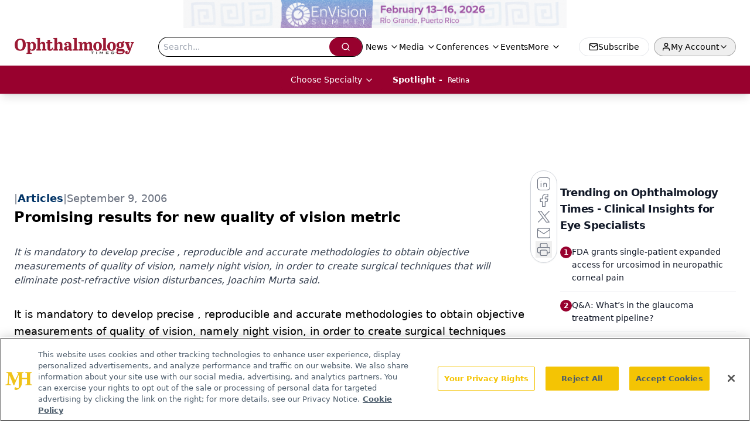

--- FILE ---
content_type: text/html; charset=utf-8
request_url: https://www.ophthalmologytimes.com/view/promising-results-new-quality-vision-metric-0
body_size: 35667
content:
<!DOCTYPE html><html lang="en"> <head><link rel="prefetch" href="/logo.webp"><link rel="preconnect" href="https://www.googletagmanager.com"><link rel="preconnect" href="https://cdn.segment.com"><link rel="preconnect" href="https://www.lightboxcdn.com"><link rel="preconnect" href="https://cdn.cookielaw.org"><link rel="preconnect" href="https://pub.doubleverify.com"><link rel="preconnect" href="https://www.googletagservices.com"><link rel="dns-prefetch" href="https://cdn.jsdelivr.net"><link rel="preconnect" href="https://res.lassomarketing.io"><link rel="icon" href="/favicon.svg" type="image/svg+xml"><link rel="icon" href="/favicon.ico" sizes="any"><link rel="apple-touch-icon" href="/apple-touch-icon.png"><meta charset="UTF-8"><meta name="viewport" content="width=device-width, initial-scale=1.0"><title>Promising results for new quality of vision metric | Ophthalmology Times - Clinical Insights for Eye Specialists</title><link rel="canonical" href="https://www.ophthalmologytimes.com/view/promising-results-new-quality-vision-metric-0"><meta name="description" content="It is mandatory to develop precise , reproducible and accurate methodologies to obtain objective measurements of quality of vision, namely night vision, in order to create surgical techniques that will eliminate post-refractive vision disturbances, Joachim Murta said."><meta name="robots" content="index, follow"><meta property="og:title" content="Promising results for new quality of vision metric | Ophthalmology Times - Clinical Insights for Eye Specialists"><meta property="og:type" content="website"><meta property="og:image" content="https://www.ophthalmologytimes.com/logo.webp"><meta property="og:url" content="https://www.ophthalmologytimes.com/view/promising-results-new-quality-vision-metric-0"><meta property="og:image:url" content="https://www.ophthalmologytimes.com/logo.webp"><meta property="og:image:width" content="1200"><meta property="og:image:height" content="630"><meta property="og:image:alt" content="Promising results for new quality of vision metric | Ophthalmology Times - Clinical Insights for Eye Specialists"><meta property="article:published_time" content="2026-01-25T03:14:09.780Z"><meta property="article:modified_time" content="2026-01-25T03:14:09.780Z"><meta property="article:tag" content="Ophthalmology"><meta name="twitter:site" content="@OphthTimes"><meta name="twitter:title" content="Promising results for new quality of vision metric | Ophthalmology Times - Clinical Insights for Eye Specialists"><meta name="twitter:image" content="https://www.ophthalmologytimes.com/logo.webp"><meta name="twitter:image:alt" content="Promising results for new quality of vision metric | Ophthalmology Times - Clinical Insights for Eye Specialists"><meta name="twitter:description" content="It is mandatory to develop precise , reproducible and accurate methodologies to obtain objective measurements of quality of vision, namely night vision, in order to create surgical techniques that will eliminate post-refractive vision disturbances, Joachim Murta said."><link rel="icon" href="/favicon.ico"><meta name="twitter:image" content="https://www.ophthalmologytimes.com/logo.webp"><meta name="twitter:title" content="Promising results for new quality of vision metric | Ophthalmology Times - Clinical Insights for Eye Specialists"><meta name="twitter:description" content="It is mandatory to develop precise , reproducible and accurate methodologies to obtain objective measurements of quality of vision, namely night vision, in order to create surgical techniques that will eliminate post-refractive vision disturbances, Joachim Murta said."><script type="application/ld+json">{"@context":"https://schema.org","@type":"NewsArticle","headline":"Promising results for new quality of vision metric","datePublished":"2006-09-09T08:00:00.000Z","dateModified":"2020-11-15T04:00:28.000Z","inLanguage":"en-US","image":{"@type":"ImageObject","url":"https://www.ophthalmologytimes.com/logo.webp","caption":"Promising results for new quality of vision metric","alternateName":"Promising results for new quality of vision metric"},"thumbnail":{"@type":"ImageObject","url":"https://www.ophthalmologytimes.com/logo.webp","caption":"Promising results for new quality of vision metric","alternateName":"Promising results for new quality of vision metric"},"publisher":{"@type":"Organization","name":"Ophthalmology Times - Clinical Insights for Eye Specialists","logo":{"@type":"ImageObject","url":"https://www.ophthalmologytimes.com/logo.webp"}},"keywords":"Ophthalmology","articleBody":"It is mandatory to develop precise , reproducible and accurate methodologies to obtain objective measurements of quality of vision, namely night vision, in order to create surgical techniques that will eliminate post-refractive vision disturbances, Joachim Murta said.\nHe added that a study conducted with a new quality of vision metric showed promising results.\nDr Murta of the University Hospital Coimbra, Portugal, performed a prospective study to evaluate the quality of vision in patients undergoing LASIK with either Planoscan or Zyoptix, using a new methodology called Mesopic High Resolution Perimetry. &quot;It uses a frequency doubling technique which is relatively independent of optical factors,&quot; said Dr Murta.\nThe study evaluated contrast sensitivity in patients submitted to LASIK. Mesopic High Resolution Perimetry analysed central vision, while a Optical Quality Analysis System (OQAS) tested peripheral vision. \n40 eyes with less than 6 D of myopia and 1.5 D of astigmatism were included. Group I were treated with Planoscan while Group II were treated with Zyoptix. Pre- and postoperative spherical equivalent, mean keratometry, age, OZ, RST, pupil size, aberrometry and subjective rating of night vision complaints were evaluated. \nA decreased contrast sensitivity was noted in myopes compared with normal population (p\nDr Murta concluded that the preliminary results obtained are promising for the evaluation of the quality of vision under mesopic conditions.\nOphthalmology Times Europe reporting from the XXIV Congress of the ESCRS, London, 9-13 September, 2006.\n","description":"It is mandatory to develop precise , reproducible and accurate methodologies to obtain objective measurements of quality of vision, namely night vision, in order to create surgical techniques that will eliminate post-refractive vision disturbances, Joachim Murta said."}</script><script type="application/ld+json">{"@context":"https://schema.org","@type":"Organization","contactPoint":{"@type":"ContactPoint","availableLanguage":["English"]},"name":"Ophthalmology Times – Clinical Insights for Eye Specialists","alternateName":"Ophthalmology Times","description":"Ophthalmology Times connects eye care professionals with surgery, imaging, gene therapy, &amp; diagnostic advances to enhance clinical and patient care.","email":"MJHinfo@mjhlifesciences.com","telephone":"609-716-7777","sameAs":["https://www.facebook.com/OphthalmologyTimes","https://twitter.com/OphthTimes","https://www.instagram.com/ophthalmologytimes/","https://www.linkedin.com/company/ophthalmologytimes/","/rss.xml"],"address":{"@type":"PostalAddress","streetAddress":"259 Prospect Plains Rd, Bldg H","addressLocality":"Monroe","addressRegion":"New Jersey","postalCode":"08831","addressCountry":"United States of America"},"foundingDate":"1998-12-07","founder":{"@type":"Person","name":"MJH Life Sciences"},"employees":[{"@type":"Person","name":"Allie Karas"},{"@type":"Person","name":"Matt Hoffman"},{"@type":"Person","name":"Sheryl Stevenson"}]}</script><script async src="https://cdn.jsdelivr.net/npm/@segment/analytics-consent-wrapper-onetrust@latest/dist/umd/analytics-onetrust.umd.js"></script>
 <script>
  window.dataLayer = window.dataLayer || [];
  function gtag(){dataLayer.push(arguments);}
  gtag('set' , 'developer_id.dYWJhMj', true);
  gtag('consent', 'default', {
      ad_storage: 'denied',
      analytics_storage: 'denied',
      functionality_storage: 'denied',
      personalization_storage: 'denied',
      security_storage: 'granted',
      ad_user_data: 'denied',
      ad_personalization: 'denied',
      region: [
        'AT',
        'BE',
        'BG',
        'HR',
        'CY',
        'CZ',
        'DK',
        'EE',
        'FI',
        'FR',
        'DE',
        'EL',
        'HU',
        'IE',
        'IT',
        'LV',
        'LT',
        'LU',
        'MT',
        'NL',
        'PL',
        'PT',
        'RO',
        'SK',
        'SI',
        'ES',
        'SE',
        'GB',
        'US-CA',
      ],
    });
    gtag('consent', 'default', {
      ad_storage: 'granted',
      analytics_storage: 'granted',
      functionality_storage: 'granted',
      personalization_storage: 'granted',
      security_storage: 'granted',
      ad_user_data: 'granted',
      ad_personalization: 'granted',
    });
    </script>
    <script src="https://cdn.cookielaw.org/scripttemplates/otSDKStub.js" type="text/javascript" charset="UTF-8" data-domain-script="0196a0bc-a8b7-72f5-b745-442414a90899"></script>
    <script type="text/javascript">function OptanonWrapper() {}</script>
    <script async type="text/plain" class="optanon-category-C0001" src="https://www.lightboxcdn.com/static/lightbox_mjh.js"></script>
  <script async type="text/plain" class="optanon-category-C0004" src="https://res.lassomarketing.io/scripts/lasso-imp-id-min.js"></script> 
   <script async type="text/javascript">
      !function(){var analytics=window.analytics=window.analytics||[];if(!analytics.initialize)if(analytics.invoked)window.console&&console.error&&console.error("Segment snippet included twice.");else{analytics.invoked=!0;analytics.methods=["trackSubmit","trackClick","trackLink","trackForm","pageview","identify","reset","group","track","ready","alias","debug","page","once","off","on","addSourceMiddleware","addIntegrationMiddleware","setAnonymousId","addDestinationMiddleware"];analytics.factory=function(e){return function(){var t=Array.prototype.slice.call(arguments);t.unshift(e);analytics.push(t);return analytics}};for(var e=0;e<analytics.methods.length;e++){var key=analytics.methods[e];analytics[key]=analytics.factory(key)}analytics.load=function(key,e){var t=document.createElement("script");t.type="text/javascript";t.async=!0;t.src="https://cdn.segment.com/analytics.js/v1/" + key + "/analytics.min.js";var n=document.getElementsByTagName("script")[0];n.parentNode.insertBefore(t,n);analytics._loadOptions=e};analytics.SNIPPET_VERSION="4.13.1";
      //check lasso , if lassoImpID doesnt exist try again in 1.25 seconds
      function checkLasso() {
        if (typeof lassoImpID !== 'undefined') {
          window.LassoImpressionID = lassoImpID();
          withOneTrust(analytics).load('BBbKMoOjmhsxPnbd2nO6osz3zq67DzuN');
          analytics.page({
            'LassoImpressionID': window.LassoImpressionID
          });
        } else {
          setTimeout(checkLasso, 1000);
        }
      }
          checkLasso();
            }}();
    </script><script class="optanon-category-C0001" type="text/plain" async src="https://one.ophthalmologytimes.com/tagmanager/scripts/one.js"></script><script async type="text/javascript" src="https://one.ophthalmologytimes.com/tagmanager/scripts/one.js"></script><script type="text/javascript" src="https://www.googletagservices.com/tag/js/gpt.js"></script><script async src="https://pub.doubleverify.com/dvtag/20083417/DV1815449/pub.js"></script><script type="text/javascript">
            window.onDvtagReady = function (callback, timeout = 750) { 
            window.dvtag = window.dvtag || {} 
            dvtag.cmd = dvtag.cmd || [] 
            const opt = { callback, timeout, timestamp: new Date().getTime() } 
            dvtag.cmd.push(function () { dvtag.queueAdRequest(opt) }) 
            setTimeout(function () { 
            const cb = opt.callback 
            opt.callback = null 
            if (cb) cb() 
            }, timeout) 
            } 
     </script><script>(function(){const gtmID = "P64NW6P";

        (function (w, d, s, l, i) {
          w[l] = w[l] || [];
          w[l].push({ 'gtm.start': new Date().getTime(), event: 'gtm.js' });
          var f = d.getElementsByTagName(s)[0],
            j = d.createElement(s),
            dl = l != 'dataLayer' ? '&l=' + l : '';
          j.async = true;
          j.src = 'https://www.googletagmanager.com/gtm.js?id=' + i + dl;
          f.parentNode.insertBefore(j, f);
        })(window, document, 'script', 'dataLayer', 'GTM-' + gtmID);
      })();</script><!-- <ClientRouter  /> --><link rel="stylesheet" href="/_astro/_slug_.DeO6u3-Y.css">
<style>.embla{overflow:hidden;height:100%;width:100%}.embla__container{display:flex;flex-direction:column;height:90%;padding:0 0 2%}.vjs-text-track-cue{font-size:1.5rem!important}.embla__slide{flex:0 0 100%;min-width:0;height:100%;display:flex;align-items:center;justify-content:center;margin:0 0 calc(15% / 9);opacity:.3;transform:scale(.95);transition:opacity .3s ease,transform .3s ease}.embla__slide.is-snapped{opacity:1;transform:scale(1);z-index:2}.embla__slide.is-in-view:not(.is-snapped){opacity:.6;transform:scale(.97)}.embla__slide:not(.is-snapped) .shorts-video-container:after{content:"";position:absolute;inset:0;background:linear-gradient(to bottom,#0000001a,#0000004d,#0000001a);pointer-events:none;z-index:1}.embla.is-wheel-scrolling{cursor:grabbing}.embla.is-wheel-scrolling .embla__slide{pointer-events:none}.shorts-item{height:100%;position:relative;display:flex;flex-direction:column;align-items:center;justify-content:center;padding:0}.shorts-video-container{position:relative;width:100%;height:100%;max-height:min(90vh,calc(100vw * 16 / 9));margin:0 auto;border-radius:12px}@supports (aspect-ratio: 9 / 16){.shorts-video-container{aspect-ratio:9 / 16;width:auto;height:100%}}@supports not (aspect-ratio: 9 / 16){.shorts-video-container{width:56.25vh;height:100%}}.shorts-video-wrapper{position:relative;width:100%;height:100%}.bg-shorts-container .video-js{width:100%!important;height:100%!important;-o-object-fit:cover;object-fit:cover;position:absolute;top:0;left:0}.bg-shorts-container .video-js video{width:100%!important;height:100%!important;-o-object-fit:cover;object-fit:cover;position:absolute;top:0;left:0}.bg-shorts-container{width:100%;height:100%;position:relative}@media (max-width: 768px){.shorts-video-container{max-width:90vw}@supports (aspect-ratio: 9 / 16){.shorts-video-container{height:100%;max-height:75vh}}}.shorts-navigation-btn{transition:all .2s ease-in-out}.shorts-navigation-btn:hover{transform:scale(1.1);background-color:#ffffff4d}.shorts-navigation-btn:active{transform:scale(.95)}@keyframes pulse{0%,to{opacity:1}50%{opacity:.5}}.loading-pulse{animation:pulse 2s cubic-bezier(.4,0,.6,1) infinite}.shorts-overlay{background:linear-gradient(to top,rgba(0,0,0,.8) 0%,rgba(0,0,0,.4) 50%,transparent 100%)}.shorts-navigation,.shorts-navigation button{z-index:9999!important;pointer-events:auto}@media (max-width: 768px){.shorts-navigation{right:8px}.shorts-navigation button{width:32px;height:32px}}
</style>
<link rel="stylesheet" href="/_astro/_slug_.DquC58Zs.css"><script type="module" src="/_astro/page.V2R8AmkL.js"></script></head> <body> <style>astro-island,astro-slot,astro-static-slot{display:contents}</style><script>(()=>{var e=async t=>{await(await t())()};(self.Astro||(self.Astro={})).load=e;window.dispatchEvent(new Event("astro:load"));})();</script><script>(()=>{var A=Object.defineProperty;var g=(i,o,a)=>o in i?A(i,o,{enumerable:!0,configurable:!0,writable:!0,value:a}):i[o]=a;var d=(i,o,a)=>g(i,typeof o!="symbol"?o+"":o,a);{let i={0:t=>m(t),1:t=>a(t),2:t=>new RegExp(t),3:t=>new Date(t),4:t=>new Map(a(t)),5:t=>new Set(a(t)),6:t=>BigInt(t),7:t=>new URL(t),8:t=>new Uint8Array(t),9:t=>new Uint16Array(t),10:t=>new Uint32Array(t),11:t=>1/0*t},o=t=>{let[l,e]=t;return l in i?i[l](e):void 0},a=t=>t.map(o),m=t=>typeof t!="object"||t===null?t:Object.fromEntries(Object.entries(t).map(([l,e])=>[l,o(e)]));class y extends HTMLElement{constructor(){super(...arguments);d(this,"Component");d(this,"hydrator");d(this,"hydrate",async()=>{var b;if(!this.hydrator||!this.isConnected)return;let e=(b=this.parentElement)==null?void 0:b.closest("astro-island[ssr]");if(e){e.addEventListener("astro:hydrate",this.hydrate,{once:!0});return}let c=this.querySelectorAll("astro-slot"),n={},h=this.querySelectorAll("template[data-astro-template]");for(let r of h){let s=r.closest(this.tagName);s!=null&&s.isSameNode(this)&&(n[r.getAttribute("data-astro-template")||"default"]=r.innerHTML,r.remove())}for(let r of c){let s=r.closest(this.tagName);s!=null&&s.isSameNode(this)&&(n[r.getAttribute("name")||"default"]=r.innerHTML)}let p;try{p=this.hasAttribute("props")?m(JSON.parse(this.getAttribute("props"))):{}}catch(r){let s=this.getAttribute("component-url")||"<unknown>",v=this.getAttribute("component-export");throw v&&(s+=` (export ${v})`),console.error(`[hydrate] Error parsing props for component ${s}`,this.getAttribute("props"),r),r}let u;await this.hydrator(this)(this.Component,p,n,{client:this.getAttribute("client")}),this.removeAttribute("ssr"),this.dispatchEvent(new CustomEvent("astro:hydrate"))});d(this,"unmount",()=>{this.isConnected||this.dispatchEvent(new CustomEvent("astro:unmount"))})}disconnectedCallback(){document.removeEventListener("astro:after-swap",this.unmount),document.addEventListener("astro:after-swap",this.unmount,{once:!0})}connectedCallback(){if(!this.hasAttribute("await-children")||document.readyState==="interactive"||document.readyState==="complete")this.childrenConnectedCallback();else{let e=()=>{document.removeEventListener("DOMContentLoaded",e),c.disconnect(),this.childrenConnectedCallback()},c=new MutationObserver(()=>{var n;((n=this.lastChild)==null?void 0:n.nodeType)===Node.COMMENT_NODE&&this.lastChild.nodeValue==="astro:end"&&(this.lastChild.remove(),e())});c.observe(this,{childList:!0}),document.addEventListener("DOMContentLoaded",e)}}async childrenConnectedCallback(){let e=this.getAttribute("before-hydration-url");e&&await import(e),this.start()}async start(){let e=JSON.parse(this.getAttribute("opts")),c=this.getAttribute("client");if(Astro[c]===void 0){window.addEventListener(`astro:${c}`,()=>this.start(),{once:!0});return}try{await Astro[c](async()=>{let n=this.getAttribute("renderer-url"),[h,{default:p}]=await Promise.all([import(this.getAttribute("component-url")),n?import(n):()=>()=>{}]),u=this.getAttribute("component-export")||"default";if(!u.includes("."))this.Component=h[u];else{this.Component=h;for(let f of u.split("."))this.Component=this.Component[f]}return this.hydrator=p,this.hydrate},e,this)}catch(n){console.error(`[astro-island] Error hydrating ${this.getAttribute("component-url")}`,n)}}attributeChangedCallback(){this.hydrate()}}d(y,"observedAttributes",["props"]),customElements.get("astro-island")||customElements.define("astro-island",y)}})();</script><astro-island uid="1lNX8k" prefix="r10" component-url="/_astro/atoms.Biq_jxTF.js" component-export="SanityClient" renderer-url="/_astro/client.4AZqD4Tw.js" props="{&quot;config&quot;:[0,{&quot;dataset&quot;:[0,&quot;ophtalmology&quot;],&quot;projectId&quot;:[0,&quot;0vv8moc6&quot;],&quot;useCdn&quot;:[0,true],&quot;token&quot;:[0,&quot;skIjFEmlzBmyZpjK8Zc1FQwpwi0Bv3wVI0WhSPJfe5wEiXkmkb3Rq7h5T1WLyvXaJAhM7sOBa2vXBRGxShTPYsvCpTSYuIFBEZnhapLqKMkXyRyxCYjZQYbPv4Zbdn7UMjfKcTbCwat1s1GKaDhqbiwIffPYLGtrK4hT6V3Xq32NfzOzScjn&quot;]}]}" ssr client="load" opts="{&quot;name&quot;:&quot;SanityClient&quot;,&quot;value&quot;:true}"></astro-island> <astro-island uid="Z29YPSn" prefix="r11" component-url="/_astro/react.hrQvyCJB.js" component-export="AuthInit" renderer-url="/_astro/client.4AZqD4Tw.js" props="{&quot;config&quot;:[0,{&quot;region&quot;:[0,&quot;us-east-1&quot;],&quot;userPoolId&quot;:[0,&quot;us-east-1_qvUR8zszr&quot;],&quot;userPoolClientId&quot;:[0,&quot;5t4e4nq2rtaq6162t16tatj6rb&quot;],&quot;oauthDomain&quot;:[0,&quot;auth.mjhlifesciences.com&quot;],&quot;redirectSignIn&quot;:[1,[[0,&quot;https://www.ophthalmologytimes.com/auth/callback&quot;]]],&quot;redirectSignOut&quot;:[1,[[0,&quot;https://www.ophthalmologytimes.com&quot;]]]}]}" ssr client="load" opts="{&quot;name&quot;:&quot;AuthInit&quot;,&quot;value&quot;:true}"></astro-island> <!-- <VisualEditing enabled={visualEditingEnabled} zIndex={1000} /> --> <script>(()=>{var e=async t=>{await(await t())()};(self.Astro||(self.Astro={})).only=e;window.dispatchEvent(new Event("astro:only"));})();</script><astro-island uid="Zul7Rc" component-url="/_astro/index.qum6FzgI.js" component-export="default" renderer-url="/_astro/client.4AZqD4Tw.js" props="{&quot;settings&quot;:[0,{&quot;useNewWelcomeAd&quot;:[0,true],&quot;siteConfig&quot;:[0,{&quot;sanityClientConfig&quot;:[0,{&quot;dataset&quot;:[0,&quot;ophtalmology&quot;],&quot;projectId&quot;:[0,&quot;0vv8moc6&quot;],&quot;useCdn&quot;:[0,true],&quot;token&quot;:[0,&quot;skIjFEmlzBmyZpjK8Zc1FQwpwi0Bv3wVI0WhSPJfe5wEiXkmkb3Rq7h5T1WLyvXaJAhM7sOBa2vXBRGxShTPYsvCpTSYuIFBEZnhapLqKMkXyRyxCYjZQYbPv4Zbdn7UMjfKcTbCwat1s1GKaDhqbiwIffPYLGtrK4hT6V3Xq32NfzOzScjn&quot;]}],&quot;gtmID&quot;:[0,&quot;P64NW6P&quot;],&quot;onejs&quot;:[0,&quot;https://one.ophthalmologytimes.com/tagmanager/scripts/one.js&quot;],&quot;title&quot;:[0,&quot;Ophthalmology Times - Clinical Insights for Eye Specialists&quot;],&quot;liveDomain&quot;:[0,&quot;www.ophthalmologytimes.com&quot;],&quot;logo&quot;:[0,&quot;/logo.webp&quot;],&quot;white_logo&quot;:[0,&quot;/logo_white.webp&quot;],&quot;megaMenuTaxName&quot;:[0,&quot;clinical&quot;],&quot;twitter&quot;:[0,&quot;@OphthTimes&quot;],&quot;sharingImageUrl&quot;:[0,&quot;https://www.ophthalmologytimes.com/logo.webp&quot;],&quot;fixSecondaryNavigationLinksIdentifier&quot;:[0,true],&quot;oneTrustId&quot;:[0,&quot;0196a0bc-a8b7-72f5-b745-442414a90899&quot;],&quot;subscribe&quot;:[0,{&quot;href&quot;:[0,&quot;/newsletter&quot;],&quot;text&quot;:[0,&quot;Don’t miss out—get Ophthalmology Times updates on the latest clinical advancements and expert interviews, straight to your inbox.&quot;]}],&quot;subFooterLinks&quot;:[1,[[0,{&quot;url&quot;:[0,&quot;/&quot;],&quot;title&quot;:[0,&quot;Home&quot;]}],[0,{&quot;url&quot;:[0,&quot;/about&quot;],&quot;title&quot;:[0,&quot;About Us&quot;]}],[0,{&quot;url&quot;:[0,&quot;/news&quot;],&quot;title&quot;:[0,&quot;News&quot;]}],[0,{&quot;url&quot;:[0,&quot;/contact-us&quot;],&quot;title&quot;:[0,&quot;Contact Us&quot;]}]]]}],&quot;styleConfig&quot;:[0,{&quot;navigation&quot;:[0,5],&quot;footer&quot;:[0,1],&quot;featureDeck&quot;:[0,1],&quot;featureSlider&quot;:[0,1],&quot;logoSize&quot;:[0,&quot;medium&quot;]}],&quot;adConfig&quot;:[0,{&quot;networkID&quot;:[0,&quot;4688&quot;],&quot;adUnit&quot;:[0,&quot;ophthalmologytimes&quot;]}],&quot;pageConfig&quot;:[0,{&quot;publicationName&quot;:[0,&quot;Ophthalmology Times&quot;],&quot;publicationUrl&quot;:[0,&quot;journals&quot;],&quot;authorUrl&quot;:[0,&quot;authors&quot;],&quot;cmeUrl&quot;:[0,&quot;continuing-medical-education&quot;]}],&quot;sanityConfig&quot;:[0,{&quot;taxonomy&quot;:[0,{&quot;news&quot;:[0,&quot;opthalmology_taxonomy_5215_news&quot;],&quot;conference&quot;:[0,&quot;2cadbe83-f0bf-45a7-90bc-75eae5413b9a&quot;],&quot;clinical&quot;:[0,&quot;opthalmology_taxonomy_749_clinical&quot;]}],&quot;docGroup&quot;:[0,{&quot;conference&quot;:[0,&quot;opthalmology_documentGroup_53590_conferences&quot;]}],&quot;contentCategory&quot;:[0,{&quot;poll&quot;:[0,&quot;9e4880fc-85b8-4ffb-a066-79af8dfaa4e1&quot;],&quot;slideshows&quot;:[0,&quot;61085300-0cae-4cd1-b0e8-26323ac5c2e6&quot;],&quot;articles&quot;:[0,&quot;8bdaa7fc-960a-4b57-b076-75fdce3741bb&quot;],&quot;podcasts&quot;:[0,&quot;93d57b69-2d72-45fe-8b8a-d18e7e7e5f20&quot;],&quot;videos&quot;:[0,&quot;42000fd0-0d05-4832-9f2c-62c21079b76c&quot;],&quot;hero&quot;:[0,&quot;2504da4c-b21a-465e-88ba-3841a00c0395&quot;],&quot;webinars&quot;:[0,&quot;10f31b4a-ffef-408b-b51e-99774bca9044&quot;]}]}],&quot;gateEnabled&quot;:[0,&quot;modal&quot;],&quot;customPageTypes&quot;:[1,[]],&quot;sMaxAge&quot;:[0,300],&quot;staleWhileRevalidate&quot;:[0,329],&quot;topBanner&quot;:[0,{&quot;href&quot;:[0,&quot;https://www.envisionsummit.org/?utm_medium=banner&amp;utm_source=sister_brand&amp;utm_campaign=ecn_top_banner&quot;],&quot;img&quot;:[0,&quot;/PartnerLogos/EnVision26_NEW_PaidSocialBanners_640x47.png&quot;],&quot;alt&quot;:[0,&quot;Banner - Collaborative Care Symposium&quot;]}],&quot;allowedDomains&quot;:[1,[[0,&quot;ce.dvm360.com&quot;],[0,&quot;www.pharmacytimes.org&quot;],[0,&quot;www.gotoper.com&quot;]]],&quot;partnerBrandsLogos&quot;:[1,[[0,{&quot;id&quot;:[0,0],&quot;src&quot;:[0,&quot;/PartnerLogos/EyeCareNetwork_logo_KO.png&quot;],&quot;alt&quot;:[0,&quot;EyeCare Network&quot;],&quot;link&quot;:[0,null],&quot;isMain&quot;:[0,true]}],[0,{&quot;id&quot;:[0,1],&quot;src&quot;:[0,&quot;/PartnerLogos/Opthal_white.png&quot;],&quot;alt&quot;:[0,&quot;Ophthalmology Times&quot;],&quot;link&quot;:[0,&quot;https://www.ophthalmologytimes.com/&quot;],&quot;isMain&quot;:[0,false]}],[0,{&quot;id&quot;:[0,2],&quot;src&quot;:[0,&quot;/PartnerLogos/MR_Logo.png&quot;],&quot;alt&quot;:[0,&quot;Modern Retina&quot;],&quot;link&quot;:[0,&quot;https://www.modernretina.com/&quot;],&quot;isMain&quot;:[0,false]}],[0,{&quot;id&quot;:[0,3],&quot;src&quot;:[0,&quot;/PartnerLogos/OD_Logo2023_white (1).png&quot;],&quot;alt&quot;:[0,&quot;Optometry Times&quot;],&quot;link&quot;:[0,&quot;https://www.optometrytimes.com/&quot;],&quot;isMain&quot;:[0,false]}],[0,{&quot;id&quot;:[0,4],&quot;src&quot;:[0,&quot;/PartnerLogos/ote-logo-white.png&quot;],&quot;alt&quot;:[0,&quot;Ophthalmology Times Europe&quot;],&quot;link&quot;:[0,&quot;https://europe.ophthalmologytimes.com/&quot;],&quot;isMain&quot;:[0,false]}]]]}],&quot;targeting&quot;:[0,{&quot;content_placement&quot;:[1,[[0,&quot;news&quot;]]],&quot;document_url&quot;:[1,[[0,&quot;promising-results-new-quality-vision-metric-0&quot;]]],&quot;document_group&quot;:[1,[]],&quot;content_group&quot;:[1,[]],&quot;rootDocumentGroup&quot;:[1,[]],&quot;issue_url&quot;:[1,[]],&quot;publication_url&quot;:[1,[]],&quot;tags&quot;:[1,[[0,&quot;Ophthalmology&quot;]]],&quot;hostname&quot;:[0,&quot;www.ophthalmologytimes.com&quot;],&quot;adLayer&quot;:[0,{&quot;adSlotSelection&quot;:[1,[]]}]}],&quot;gateData&quot;:[0,{}]}" ssr client="only" opts="{&quot;name&quot;:&quot;ADWelcome&quot;,&quot;value&quot;:true}"></astro-island> <astro-island uid="Z1HjPXV" prefix="r37" component-url="/_astro/ADFloatingFooter.BD49CBHT.js" component-export="default" renderer-url="/_astro/client.4AZqD4Tw.js" props="{&quot;networkID&quot;:[0,&quot;4688&quot;],&quot;adUnit&quot;:[0,&quot;ophthalmologytimes&quot;],&quot;targeting&quot;:[0,{&quot;content_placement&quot;:[1,[[0,&quot;news&quot;]]],&quot;document_url&quot;:[1,[[0,&quot;promising-results-new-quality-vision-metric-0&quot;]]],&quot;document_group&quot;:[1,[]],&quot;content_group&quot;:[1,[]],&quot;rootDocumentGroup&quot;:[1,[]],&quot;issue_url&quot;:[1,[]],&quot;publication_url&quot;:[1,[]],&quot;tags&quot;:[1,[[0,&quot;Ophthalmology&quot;]]],&quot;hostname&quot;:[0,&quot;www.ophthalmologytimes.com&quot;],&quot;adLayer&quot;:[0,{&quot;adSlotSelection&quot;:[1,[]]}]}]}" ssr client="load" opts="{&quot;name&quot;:&quot;ADFloatingFooter&quot;,&quot;value&quot;:true}"></astro-island> <div class="z-[99999] hidden w-full bg-gradient-to-r px-10 md:flex md:items-center md:justify-center" style="background-color:white"> <div class="flex w-full items-center justify-center md:w-[60%]"> <a href="https://www.envisionsummit.org/?utm_medium=banner&utm_source=sister_brand&utm_campaign=ecn_top_banner" target="_blank" rel="noreferrer" class="w-full"> <div class="flex h-[30px] w-full items-center justify-center xs:h-[48px]"> <img src="/PartnerLogos/EnVision26_NEW_PaidSocialBanners_640x47.png" alt="Banner - Collaborative Care Symposium" class="max-h-full max-w-full object-contain"> </div> </a> </div> </div>     <astro-island uid="ZhEeid" prefix="r38" component-url="/_astro/ui.LA3UkX5B.js" component-export="N5" renderer-url="/_astro/client.4AZqD4Tw.js" props="{&quot;data&quot;:[0,{&quot;logoImage&quot;:[0,&quot;/logo.webp&quot;],&quot;mainLinks&quot;:[1,[[0,{&quot;_createdAt&quot;:[0,&quot;2020-04-22T06:41:53Z&quot;],&quot;_id&quot;:[0,&quot;6d421856-3e47-4028-ae23-a8a738f24c15&quot;],&quot;_rev&quot;:[0,&quot;TEWS1DvnmT3ZXuusYN6Jw9&quot;],&quot;_type&quot;:[0,&quot;mainNavigation&quot;],&quot;_updatedAt&quot;:[0,&quot;2020-04-22T06:42:07Z&quot;],&quot;is_active&quot;:[0,true],&quot;name&quot;:[0,&quot;News&quot;],&quot;navParent&quot;:[0,null],&quot;sortOrder&quot;:[0,1],&quot;subQuery&quot;:[1,[[0,{&quot;_createdAt&quot;:[0,&quot;2020-04-22T06:42:19Z&quot;],&quot;_id&quot;:[0,&quot;92146d4b-d1e4-401b-b469-e139a98c7cbc&quot;],&quot;_rev&quot;:[0,&quot;edv56NZH7YFKhIUY3cOGXR&quot;],&quot;_type&quot;:[0,&quot;mainNavigation&quot;],&quot;_updatedAt&quot;:[0,&quot;2020-06-18T07:07:57Z&quot;],&quot;children&quot;:[1,[]],&quot;is_active&quot;:[0,true],&quot;name&quot;:[0,&quot;All News&quot;],&quot;navParent&quot;:[0,{&quot;_ref&quot;:[0,&quot;6d421856-3e47-4028-ae23-a8a738f24c15&quot;],&quot;_type&quot;:[0,&quot;reference&quot;]}],&quot;url&quot;:[0,&quot;/news&quot;]}],[0,{&quot;_createdAt&quot;:[0,&quot;2020-04-22T06:42:51Z&quot;],&quot;_id&quot;:[0,&quot;28cebe26-ebd5-482b-837e-c774b16ee4a7&quot;],&quot;_rev&quot;:[0,&quot;N0Ts8xwL61bltU3Pi2xVc2&quot;],&quot;_type&quot;:[0,&quot;mainNavigation&quot;],&quot;_updatedAt&quot;:[0,&quot;2022-12-19T17:49:51Z&quot;],&quot;children&quot;:[1,[]],&quot;is_active&quot;:[0,true],&quot;name&quot;:[0,&quot;Contributors&quot;],&quot;navParent&quot;:[0,{&quot;_ref&quot;:[0,&quot;6d421856-3e47-4028-ae23-a8a738f24c15&quot;],&quot;_type&quot;:[0,&quot;reference&quot;]}],&quot;url&quot;:[0,&quot;/blogs&quot;]}],[0,{&quot;_createdAt&quot;:[0,&quot;2020-04-22T06:44:30Z&quot;],&quot;_id&quot;:[0,&quot;dbcd7bcd-17c2-46ba-b2a4-d466f127112b&quot;],&quot;_rev&quot;:[0,&quot;9Hfux310aUNmmCt6P4ep8W&quot;],&quot;_type&quot;:[0,&quot;mainNavigation&quot;],&quot;_updatedAt&quot;:[0,&quot;2022-12-19T17:50:23Z&quot;],&quot;children&quot;:[1,[]],&quot;is_active&quot;:[0,true],&quot;name&quot;:[0,&quot;Money Matters&quot;],&quot;navParent&quot;:[0,{&quot;_ref&quot;:[0,&quot;6d421856-3e47-4028-ae23-a8a738f24c15&quot;],&quot;_type&quot;:[0,&quot;reference&quot;]}],&quot;url&quot;:[0,&quot;/money-matters&quot;]}]]]}],[0,{&quot;_createdAt&quot;:[0,&quot;2020-05-26T09:57:53Z&quot;],&quot;_id&quot;:[0,&quot;3ab0d868-aee0-43e1-a955-71267910e0bd&quot;],&quot;_rev&quot;:[0,&quot;zN9dkQTAaPz6IPeiY0Drf4&quot;],&quot;_system&quot;:[0,{&quot;base&quot;:[0,{&quot;id&quot;:[0,&quot;3ab0d868-aee0-43e1-a955-71267910e0bd&quot;],&quot;rev&quot;:[0,&quot;TEWS1DvnmT3ZXuusYN6Jw9&quot;]}]}],&quot;_type&quot;:[0,&quot;mainNavigation&quot;],&quot;_updatedAt&quot;:[0,&quot;2025-09-19T19:17:53Z&quot;],&quot;is_active&quot;:[0,true],&quot;name&quot;:[0,&quot;Media&quot;],&quot;navParent&quot;:[0,null],&quot;sortOrder&quot;:[0,2],&quot;subQuery&quot;:[1,[[0,{&quot;_createdAt&quot;:[0,&quot;2025-02-04T18:33:13Z&quot;],&quot;_id&quot;:[0,&quot;f863cde7-7660-4290-98b8-ac64c8e13c79&quot;],&quot;_rev&quot;:[0,&quot;ZkZzA61y6BaUi4DgXBAR6w&quot;],&quot;_type&quot;:[0,&quot;mainNavigation&quot;],&quot;_updatedAt&quot;:[0,&quot;2025-02-04T18:38:20Z&quot;],&quot;children&quot;:[1,[]],&quot;is_active&quot;:[0,true],&quot;name&quot;:[0,&quot;All Videos&quot;],&quot;navParent&quot;:[0,{&quot;_ref&quot;:[0,&quot;3ab0d868-aee0-43e1-a955-71267910e0bd&quot;],&quot;_type&quot;:[0,&quot;reference&quot;]}],&quot;sortOrder&quot;:[0,1],&quot;url&quot;:[0,&quot;/videos&quot;]}],[0,{&quot;_createdAt&quot;:[0,&quot;2020-07-07T14:59:31Z&quot;],&quot;_id&quot;:[0,&quot;9f845ece-ad4b-4833-a2d5-fc6707e5b62e&quot;],&quot;_rev&quot;:[0,&quot;vA1yx8ze9irOykXTY3uZCq&quot;],&quot;_type&quot;:[0,&quot;mainNavigation&quot;],&quot;_updatedAt&quot;:[0,&quot;2021-05-24T17:49:59Z&quot;],&quot;blank&quot;:[0,false],&quot;children&quot;:[1,[]],&quot;is_active&quot;:[0,true],&quot;name&quot;:[0,&quot;Expert Interviews&quot;],&quot;navParent&quot;:[0,{&quot;_ref&quot;:[0,&quot;3ab0d868-aee0-43e1-a955-71267910e0bd&quot;],&quot;_type&quot;:[0,&quot;reference&quot;]}],&quot;sortOrder&quot;:[0,1],&quot;url&quot;:[0,&quot;/expert-interviews&quot;]}],[0,{&quot;_createdAt&quot;:[0,&quot;2020-05-26T09:59:08Z&quot;],&quot;_id&quot;:[0,&quot;426c4b91-913b-421b-ae52-8708e45e9582&quot;],&quot;_rev&quot;:[0,&quot;I7r25Jbl84KutlgtfRmNOP&quot;],&quot;_type&quot;:[0,&quot;mainNavigation&quot;],&quot;_updatedAt&quot;:[0,&quot;2021-07-29T14:51:48Z&quot;],&quot;blank&quot;:[0,true],&quot;children&quot;:[1,[]],&quot;is_active&quot;:[0,true],&quot;name&quot;:[0,&quot;Medical World News&quot;],&quot;navParent&quot;:[0,{&quot;_ref&quot;:[0,&quot;3ab0d868-aee0-43e1-a955-71267910e0bd&quot;],&quot;_type&quot;:[0,&quot;reference&quot;]}],&quot;sortOrder&quot;:[0,2],&quot;url&quot;:[0,&quot;https://www.medicalworldnews.com/&quot;]}],[0,{&quot;_createdAt&quot;:[0,&quot;2020-07-01T19:29:24Z&quot;],&quot;_id&quot;:[0,&quot;272519fe-ae8f-42cd-bfbb-70ecfe061c91&quot;],&quot;_rev&quot;:[0,&quot;jzHvUXTuKJ4ifPweHs0vsf&quot;],&quot;_type&quot;:[0,&quot;mainNavigation&quot;],&quot;_updatedAt&quot;:[0,&quot;2021-05-24T17:50:12Z&quot;],&quot;blank&quot;:[0,false],&quot;children&quot;:[1,[]],&quot;is_active&quot;:[0,true],&quot;name&quot;:[0,&quot;Podcasts&quot;],&quot;navParent&quot;:[0,{&quot;_ref&quot;:[0,&quot;3ab0d868-aee0-43e1-a955-71267910e0bd&quot;],&quot;_type&quot;:[0,&quot;reference&quot;]}],&quot;sortOrder&quot;:[0,3],&quot;url&quot;:[0,&quot;/podcasts&quot;]}],[0,{&quot;_createdAt&quot;:[0,&quot;2025-11-05T16:13:56Z&quot;],&quot;_id&quot;:[0,&quot;422c872c-75ab-490e-8148-32afd545c5c0&quot;],&quot;_rev&quot;:[0,&quot;3iVud4FtS70z0kTFlAaiSo&quot;],&quot;_system&quot;:[0,{&quot;base&quot;:[0,{&quot;id&quot;:[0,&quot;422c872c-75ab-490e-8148-32afd545c5c0&quot;],&quot;rev&quot;:[0,&quot;3iVud4FtS70z0kTFlAXAUV&quot;]}]}],&quot;_type&quot;:[0,&quot;mainNavigation&quot;],&quot;_updatedAt&quot;:[0,&quot;2025-11-05T16:20:28Z&quot;],&quot;children&quot;:[1,[]],&quot;is_active&quot;:[0,true],&quot;name&quot;:[0,&quot;Beyond The Walls&quot;],&quot;navParent&quot;:[0,{&quot;_ref&quot;:[0,&quot;3ab0d868-aee0-43e1-a955-71267910e0bd&quot;],&quot;_type&quot;:[0,&quot;reference&quot;]}],&quot;sortOrder&quot;:[0,4],&quot;url&quot;:[0,&quot;/beyond-the-walls&quot;]}],[0,{&quot;_createdAt&quot;:[0,&quot;2022-10-12T17:02:50Z&quot;],&quot;_id&quot;:[0,&quot;0eda6420-243a-480b-8b9a-f4e63544cb7b&quot;],&quot;_rev&quot;:[0,&quot;Z8xI5StFq7O4sOgWE9tUeG&quot;],&quot;_type&quot;:[0,&quot;mainNavigation&quot;],&quot;_updatedAt&quot;:[0,&quot;2022-10-12T17:03:18Z&quot;],&quot;children&quot;:[1,[]],&quot;is_active&quot;:[0,true],&quot;name&quot;:[0,&quot;Case Based Roundtable Series&quot;],&quot;navParent&quot;:[0,{&quot;_ref&quot;:[0,&quot;3ab0d868-aee0-43e1-a955-71267910e0bd&quot;],&quot;_type&quot;:[0,&quot;reference&quot;]}],&quot;url&quot;:[0,&quot;/case-based-roundtable-series&quot;]}],[0,{&quot;_createdAt&quot;:[0,&quot;2024-06-14T17:57:04Z&quot;],&quot;_id&quot;:[0,&quot;69d55768-8870-4f17-82d9-dcad1baabe28&quot;],&quot;_rev&quot;:[0,&quot;GCD2aaI72H34iaDuJxydRN&quot;],&quot;_type&quot;:[0,&quot;mainNavigation&quot;],&quot;_updatedAt&quot;:[0,&quot;2024-06-14T17:57:15Z&quot;],&quot;children&quot;:[1,[]],&quot;is_active&quot;:[0,true],&quot;name&quot;:[0,&quot;Case of the Quarter&quot;],&quot;navParent&quot;:[0,{&quot;_ref&quot;:[0,&quot;3ab0d868-aee0-43e1-a955-71267910e0bd&quot;],&quot;_type&quot;:[0,&quot;reference&quot;]}],&quot;url&quot;:[0,&quot;/case-of-the-quarter&quot;]}],[0,{&quot;_createdAt&quot;:[0,&quot;2024-02-20T20:29:43Z&quot;],&quot;_id&quot;:[0,&quot;96b7234e-a706-48b4-9b67-3742815aaf0c&quot;],&quot;_rev&quot;:[0,&quot;APzEByrkj64l8cuDH08riP&quot;],&quot;_type&quot;:[0,&quot;mainNavigation&quot;],&quot;_updatedAt&quot;:[0,&quot;2024-02-20T20:38:13Z&quot;],&quot;children&quot;:[1,[]],&quot;is_active&quot;:[0,true],&quot;name&quot;:[0,&quot;EyeView&quot;],&quot;navParent&quot;:[0,{&quot;_ref&quot;:[0,&quot;3ab0d868-aee0-43e1-a955-71267910e0bd&quot;],&quot;_type&quot;:[0,&quot;reference&quot;]}],&quot;url&quot;:[0,&quot;/eyeview&quot;]}],[0,{&quot;_createdAt&quot;:[0,&quot;2023-11-27T16:34:52Z&quot;],&quot;_id&quot;:[0,&quot;9ab339c2-e451-4441-b271-7c7ec86826f4&quot;],&quot;_rev&quot;:[0,&quot;Y0ARVj2mNVghNm3BgcJibI&quot;],&quot;_type&quot;:[0,&quot;mainNavigation&quot;],&quot;_updatedAt&quot;:[0,&quot;2023-11-29T14:33:20Z&quot;],&quot;children&quot;:[1,[]],&quot;is_active&quot;:[0,true],&quot;name&quot;:[0,&quot;Grand Rounds&quot;],&quot;navParent&quot;:[0,{&quot;_ref&quot;:[0,&quot;3ab0d868-aee0-43e1-a955-71267910e0bd&quot;],&quot;_type&quot;:[0,&quot;reference&quot;]}],&quot;url&quot;:[0,&quot;/grand-rounds&quot;]}],[0,{&quot;_createdAt&quot;:[0,&quot;2022-10-12T16:59:12Z&quot;],&quot;_id&quot;:[0,&quot;207b9f62-ceb2-4636-9f1d-ef0c0e6ff06a&quot;],&quot;_rev&quot;:[0,&quot;PZ6EW535RjCkh1S6fqxxtz&quot;],&quot;_type&quot;:[0,&quot;mainNavigation&quot;],&quot;_updatedAt&quot;:[0,&quot;2022-10-12T17:03:38Z&quot;],&quot;children&quot;:[1,[]],&quot;is_active&quot;:[0,true],&quot;name&quot;:[0,&quot;Insights&quot;],&quot;navParent&quot;:[0,{&quot;_ref&quot;:[0,&quot;3ab0d868-aee0-43e1-a955-71267910e0bd&quot;],&quot;_type&quot;:[0,&quot;reference&quot;]}],&quot;url&quot;:[0,&quot;/insights&quot;]}],[0,{&quot;_createdAt&quot;:[0,&quot;2024-05-29T14:07:50Z&quot;],&quot;_id&quot;:[0,&quot;c18e7ab5-99be-4f95-bb60-5c3534391311&quot;],&quot;_rev&quot;:[0,&quot;ImVt7PEhnsXvSpXaG33LR8&quot;],&quot;_type&quot;:[0,&quot;mainNavigation&quot;],&quot;_updatedAt&quot;:[0,&quot;2024-05-29T14:08:02Z&quot;],&quot;children&quot;:[1,[]],&quot;is_active&quot;:[0,true],&quot;name&quot;:[0,&quot;Rapid Readout&quot;],&quot;navParent&quot;:[0,{&quot;_ref&quot;:[0,&quot;3ab0d868-aee0-43e1-a955-71267910e0bd&quot;],&quot;_type&quot;:[0,&quot;reference&quot;]}],&quot;url&quot;:[0,&quot;/rapid-readout&quot;]}],[0,{&quot;_createdAt&quot;:[0,&quot;2025-11-18T18:59:01Z&quot;],&quot;_id&quot;:[0,&quot;8d49b63a-b9f7-409f-8330-deb84297f0fb&quot;],&quot;_rev&quot;:[0,&quot;pA2MzZn2hxu7Epnq3TAo5z&quot;],&quot;_type&quot;:[0,&quot;mainNavigation&quot;],&quot;_updatedAt&quot;:[0,&quot;2025-11-18T18:59:12Z&quot;],&quot;children&quot;:[1,[]],&quot;is_active&quot;:[0,true],&quot;name&quot;:[0,&quot;Special Report&quot;],&quot;navParent&quot;:[0,{&quot;_ref&quot;:[0,&quot;3ab0d868-aee0-43e1-a955-71267910e0bd&quot;],&quot;_type&quot;:[0,&quot;reference&quot;]}],&quot;url&quot;:[0,&quot;/special-report&quot;]}],[0,{&quot;_createdAt&quot;:[0,&quot;2022-10-12T17:02:40Z&quot;],&quot;_id&quot;:[0,&quot;209072aa-c344-40bc-a756-1591635f18e2&quot;],&quot;_rev&quot;:[0,&quot;wrUEHE9dlxV4cm50TA44TW&quot;],&quot;_type&quot;:[0,&quot;mainNavigation&quot;],&quot;_updatedAt&quot;:[0,&quot;2022-10-12T17:03:30Z&quot;],&quot;children&quot;:[1,[]],&quot;is_active&quot;:[0,true],&quot;name&quot;:[0,&quot;Viewpoints&quot;],&quot;navParent&quot;:[0,{&quot;_ref&quot;:[0,&quot;3ab0d868-aee0-43e1-a955-71267910e0bd&quot;],&quot;_type&quot;:[0,&quot;reference&quot;]}],&quot;url&quot;:[0,&quot;/viewpoints&quot;]}],[0,{&quot;_createdAt&quot;:[0,&quot;2024-02-08T17:09:42Z&quot;],&quot;_id&quot;:[0,&quot;d8354c04-6c89-4e55-bc2e-cc5aacd8a568&quot;],&quot;_rev&quot;:[0,&quot;uuFfxjekT43ODhq9NSmM61&quot;],&quot;_type&quot;:[0,&quot;mainNavigation&quot;],&quot;_updatedAt&quot;:[0,&quot;2024-02-08T17:13:06Z&quot;],&quot;children&quot;:[1,[]],&quot;is_active&quot;:[0,true],&quot;name&quot;:[0,&quot;What’s Your WhEYE?&quot;],&quot;navParent&quot;:[0,{&quot;_ref&quot;:[0,&quot;3ab0d868-aee0-43e1-a955-71267910e0bd&quot;],&quot;_type&quot;:[0,&quot;reference&quot;]}],&quot;url&quot;:[0,&quot;/whats-your-wheye&quot;]}]]]}],[0,{&quot;_createdAt&quot;:[0,&quot;2020-04-22T06:45:37Z&quot;],&quot;_id&quot;:[0,&quot;882c8439-ed1b-4e86-bc80-ceabb564f7de&quot;],&quot;_rev&quot;:[0,&quot;TEWS1DvnmT3ZXuusYN6Jw9&quot;],&quot;_type&quot;:[0,&quot;mainNavigation&quot;],&quot;_updatedAt&quot;:[0,&quot;2020-05-27T15:37:48Z&quot;],&quot;is_active&quot;:[0,true],&quot;name&quot;:[0,&quot;Conferences&quot;],&quot;navParent&quot;:[0,null],&quot;sortOrder&quot;:[0,4],&quot;subQuery&quot;:[1,[[0,{&quot;_createdAt&quot;:[0,&quot;2020-08-28T14:18:40Z&quot;],&quot;_id&quot;:[0,&quot;96970a89-121b-45ee-a6a1-70906642e1ea&quot;],&quot;_rev&quot;:[0,&quot;sWcO30EHy8o8WzjyPa6vnj&quot;],&quot;_type&quot;:[0,&quot;mainNavigation&quot;],&quot;_updatedAt&quot;:[0,&quot;2021-09-07T19:56:10Z&quot;],&quot;children&quot;:[1,[]],&quot;is_active&quot;:[0,true],&quot;name&quot;:[0,&quot;Conference Coverage&quot;],&quot;navParent&quot;:[0,{&quot;_ref&quot;:[0,&quot;882c8439-ed1b-4e86-bc80-ceabb564f7de&quot;],&quot;_type&quot;:[0,&quot;reference&quot;]}],&quot;url&quot;:[0,&quot;/latest-conference&quot;]}],[0,{&quot;_createdAt&quot;:[0,&quot;2020-08-28T14:18:28Z&quot;],&quot;_id&quot;:[0,&quot;6fa7a925-d1b1-4d98-bba9-d12b2a7069a5&quot;],&quot;_rev&quot;:[0,&quot;b4rxdJhT1PR286cfN7NDed&quot;],&quot;_type&quot;:[0,&quot;mainNavigation&quot;],&quot;_updatedAt&quot;:[0,&quot;2020-08-28T14:18:37Z&quot;],&quot;children&quot;:[1,[]],&quot;is_active&quot;:[0,true],&quot;name&quot;:[0,&quot;Conference Listing&quot;],&quot;navParent&quot;:[0,{&quot;_ref&quot;:[0,&quot;882c8439-ed1b-4e86-bc80-ceabb564f7de&quot;],&quot;_type&quot;:[0,&quot;reference&quot;]}],&quot;url&quot;:[0,&quot;/conferences&quot;]}]]],&quot;url&quot;:[0,&quot;/conferences&quot;]}],[0,{&quot;_createdAt&quot;:[0,&quot;2024-03-22T13:32:51Z&quot;],&quot;_id&quot;:[0,&quot;9c104e25-be4f-4e7b-8f5c-9a82dddf0ae3&quot;],&quot;_rev&quot;:[0,&quot;6D0uZSg60kQGxefz8h9VxG&quot;],&quot;_type&quot;:[0,&quot;mainNavigation&quot;],&quot;_updatedAt&quot;:[0,&quot;2024-03-22T13:32:51Z&quot;],&quot;is_active&quot;:[0,true],&quot;name&quot;:[0,&quot;Events&quot;],&quot;navParent&quot;:[0,null],&quot;sortOrder&quot;:[0,4],&quot;subQuery&quot;:[1,[]],&quot;url&quot;:[0,&quot;/events&quot;]}],[0,{&quot;_createdAt&quot;:[0,&quot;2020-04-22T06:47:14Z&quot;],&quot;_id&quot;:[0,&quot;fc05a8ba-819b-4a7b-85f9-f064015d1f00&quot;],&quot;_rev&quot;:[0,&quot;nP3wGDFG8DIRQ9JUNvytMT&quot;],&quot;_type&quot;:[0,&quot;mainNavigation&quot;],&quot;_updatedAt&quot;:[0,&quot;2020-05-19T10:20:16Z&quot;],&quot;is_active&quot;:[0,true],&quot;name&quot;:[0,&quot;Publications&quot;],&quot;navParent&quot;:[0,null],&quot;sortOrder&quot;:[0,5],&quot;subQuery&quot;:[1,[[0,{&quot;_createdAt&quot;:[0,&quot;2020-04-22T06:47:50Z&quot;],&quot;_id&quot;:[0,&quot;435bbfda-1dc8-4b53-a3c7-3e295250303f&quot;],&quot;_rev&quot;:[0,&quot;oSc5kHnfSBKytb9HK9mkTH&quot;],&quot;_type&quot;:[0,&quot;mainNavigation&quot;],&quot;_updatedAt&quot;:[0,&quot;2020-07-09T15:35:24Z&quot;],&quot;children&quot;:[1,[]],&quot;is_active&quot;:[0,true],&quot;name&quot;:[0,&quot;Digital Edition&quot;],&quot;navParent&quot;:[0,{&quot;_ref&quot;:[0,&quot;fc05a8ba-819b-4a7b-85f9-f064015d1f00&quot;],&quot;_type&quot;:[0,&quot;reference&quot;]}],&quot;url&quot;:[0,&quot;/journals/ophthalmology-times-journal&quot;]}],[0,{&quot;_createdAt&quot;:[0,&quot;2020-06-23T21:15:20Z&quot;],&quot;_id&quot;:[0,&quot;d9bd9170-a419-41be-844f-87eed9c2f774&quot;],&quot;_rev&quot;:[0,&quot;iKtw4N8j7SUoUxTg30ngN2&quot;],&quot;_type&quot;:[0,&quot;mainNavigation&quot;],&quot;_updatedAt&quot;:[0,&quot;2020-07-09T15:36:47Z&quot;],&quot;blank&quot;:[0,true],&quot;children&quot;:[1,[]],&quot;is_active&quot;:[0,true],&quot;name&quot;:[0,&quot;Europe Ophthalmology Times&quot;],&quot;navParent&quot;:[0,{&quot;_ref&quot;:[0,&quot;fc05a8ba-819b-4a7b-85f9-f064015d1f00&quot;],&quot;_type&quot;:[0,&quot;reference&quot;]}],&quot;url&quot;:[0,&quot;https://europe.ophthalmologytimes.com/&quot;]}],[0,{&quot;_createdAt&quot;:[0,&quot;2020-06-23T21:15:58Z&quot;],&quot;_id&quot;:[0,&quot;fb5ff501-b8b8-4d9b-9cef-4eeada4734c3&quot;],&quot;_rev&quot;:[0,&quot;dsDuJ8RgDkZe5YdVQMuSxN&quot;],&quot;_type&quot;:[0,&quot;mainNavigation&quot;],&quot;_updatedAt&quot;:[0,&quot;2020-07-09T15:36:57Z&quot;],&quot;blank&quot;:[0,true],&quot;children&quot;:[1,[]],&quot;is_active&quot;:[0,true],&quot;name&quot;:[0,&quot;Modern Retina&quot;],&quot;navParent&quot;:[0,{&quot;_ref&quot;:[0,&quot;fc05a8ba-819b-4a7b-85f9-f064015d1f00&quot;],&quot;_type&quot;:[0,&quot;reference&quot;]}],&quot;url&quot;:[0,&quot;https://www.modernretina.com/&quot;]}],[0,{&quot;_createdAt&quot;:[0,&quot;2021-02-03T21:56:44Z&quot;],&quot;_id&quot;:[0,&quot;2b88e8dc-3f55-474f-aca8-79575f2d690c&quot;],&quot;_rev&quot;:[0,&quot;2ugG0Ry1eXtTk4yI3jA5MD&quot;],&quot;_type&quot;:[0,&quot;mainNavigation&quot;],&quot;_updatedAt&quot;:[0,&quot;2021-03-10T08:49:58Z&quot;],&quot;blank&quot;:[0,true],&quot;children&quot;:[1,[]],&quot;is_active&quot;:[0,true],&quot;name&quot;:[0,&quot;Supplements and Featured Publications&quot;],&quot;navParent&quot;:[0,{&quot;_ref&quot;:[0,&quot;fc05a8ba-819b-4a7b-85f9-f064015d1f00&quot;],&quot;_type&quot;:[0,&quot;reference&quot;]}],&quot;url&quot;:[0,&quot;/journals/supplements-and-featured-publications&quot;]}]]],&quot;url&quot;:[0,&quot;/journals&quot;]}],[0,{&quot;_createdAt&quot;:[0,&quot;2020-04-22T06:48:21Z&quot;],&quot;_id&quot;:[0,&quot;f326b8c9-c206-48bb-9da5-d63f13083af3&quot;],&quot;_rev&quot;:[0,&quot;3T2I2zXrr4OqndbLxlzgnJ&quot;],&quot;_type&quot;:[0,&quot;mainNavigation&quot;],&quot;_updatedAt&quot;:[0,&quot;2022-11-29T20:00:21Z&quot;],&quot;is_active&quot;:[0,true],&quot;name&quot;:[0,&quot;CME&quot;],&quot;navParent&quot;:[0,null],&quot;sortOrder&quot;:[0,6],&quot;subQuery&quot;:[1,[]],&quot;url&quot;:[0,&quot;/continuing-medical-education&quot;]}],[0,{&quot;_createdAt&quot;:[0,&quot;2022-02-10T19:03:25Z&quot;],&quot;_id&quot;:[0,&quot;2680a0c6-6ba4-4af1-a660-6f05a850aeea&quot;],&quot;_rev&quot;:[0,&quot;Z8xI5StFq7O4sOgWE6vASl&quot;],&quot;_type&quot;:[0,&quot;mainNavigation&quot;],&quot;_updatedAt&quot;:[0,&quot;2022-10-11T15:31:17Z&quot;],&quot;is_active&quot;:[0,true],&quot;name&quot;:[0,&quot;Partners&quot;],&quot;navParent&quot;:[0,null],&quot;sortOrder&quot;:[0,7],&quot;subQuery&quot;:[1,[]],&quot;url&quot;:[0,&quot;/sap-partner&quot;]}],[0,{&quot;_createdAt&quot;:[0,&quot;2020-05-29T13:27:36Z&quot;],&quot;_id&quot;:[0,&quot;e2713200-1a09-473a-b5aa-33c654bdab6a&quot;],&quot;_rev&quot;:[0,&quot;yVS7c7f2V4e0uOtcOJ69Gp&quot;],&quot;_system&quot;:[0,{&quot;base&quot;:[0,{&quot;id&quot;:[0,&quot;e2713200-1a09-473a-b5aa-33c654bdab6a&quot;],&quot;rev&quot;:[0,&quot;wKuj3Q6EOeuqROsBqERfZm&quot;]}]}],&quot;_type&quot;:[0,&quot;mainNavigation&quot;],&quot;_updatedAt&quot;:[0,&quot;2025-09-19T20:47:32Z&quot;],&quot;is_active&quot;:[0,true],&quot;name&quot;:[0,&quot;Subscribe&quot;],&quot;navParent&quot;:[0,null],&quot;sortOrder&quot;:[0,8],&quot;subQuery&quot;:[1,[]],&quot;url&quot;:[0,&quot;https://one.ophthalmologytimes.com/subscribe/&quot;]}],[0,{&quot;_createdAt&quot;:[0,&quot;2020-04-22T06:45:56Z&quot;],&quot;_id&quot;:[0,&quot;c98e51cc-8a72-4741-ac3c-594aec4d7436&quot;],&quot;_rev&quot;:[0,&quot;XmZ3kEt8IjlHDVmAmjjLOY&quot;],&quot;_type&quot;:[0,&quot;mainNavigation&quot;],&quot;_updatedAt&quot;:[0,&quot;2022-10-11T15:29:28Z&quot;],&quot;is_active&quot;:[0,true],&quot;name&quot;:[0,&quot;Resources&quot;],&quot;navParent&quot;:[0,null],&quot;sortOrder&quot;:[0,9],&quot;subQuery&quot;:[1,[[0,{&quot;_createdAt&quot;:[0,&quot;2020-06-29T15:10:45Z&quot;],&quot;_id&quot;:[0,&quot;1e5372f0-2db6-4ef4-945f-ec3b95efc017&quot;],&quot;_rev&quot;:[0,&quot;05fXEYAQ1sYANlWRaBuqx7&quot;],&quot;_type&quot;:[0,&quot;mainNavigation&quot;],&quot;_updatedAt&quot;:[0,&quot;2020-07-23T13:26:54Z&quot;],&quot;blank&quot;:[0,true],&quot;children&quot;:[1,[]],&quot;is_active&quot;:[0,true],&quot;name&quot;:[0,&quot;Job Board&quot;],&quot;navParent&quot;:[0,{&quot;_ref&quot;:[0,&quot;c98e51cc-8a72-4741-ac3c-594aec4d7436&quot;],&quot;_type&quot;:[0,&quot;reference&quot;]}],&quot;url&quot;:[0,&quot;http://jobs.modernmedicine.com/index.php?action=advanced_search&amp;page=search&amp;keywords=&amp;mult_industries%5B%5D=Ophthalmology&amp;country=&amp;zip_radius=&amp;zip=&amp;position_type=&amp;min_salary=&amp;max_salary=&amp;salary_type=&quot;]}],[0,{&quot;_createdAt&quot;:[0,&quot;2020-04-22T06:46:22Z&quot;],&quot;_id&quot;:[0,&quot;e78b4cd1-f070-4d06-835a-4a4e3db28308&quot;],&quot;_rev&quot;:[0,&quot;xbchpXbFe07Cgtkdyncj4c&quot;],&quot;_type&quot;:[0,&quot;mainNavigation&quot;],&quot;_updatedAt&quot;:[0,&quot;2021-02-08T18:02:20Z&quot;],&quot;children&quot;:[1,[]],&quot;is_active&quot;:[0,true],&quot;name&quot;:[0,&quot;Sponsored&quot;],&quot;navParent&quot;:[0,{&quot;_ref&quot;:[0,&quot;c98e51cc-8a72-4741-ac3c-594aec4d7436&quot;],&quot;_type&quot;:[0,&quot;reference&quot;]}],&quot;url&quot;:[0,&quot;/sponsored-resources&quot;]}]]],&quot;url&quot;:[0,&quot;/resources&quot;]}]]],&quot;secondaryLinks&quot;:[1,[[0,{&quot;_id&quot;:[0,&quot;f62c49c4-732e-4b4a-8743-7c4f6df52a16&quot;],&quot;children&quot;:[1,[]],&quot;identifier&quot;:[0,&quot;amd&quot;],&quot;name&quot;:[0,&quot;AMD&quot;],&quot;parentIdentifier&quot;:[0,&quot;clinical&quot;],&quot;sortOrder&quot;:[0,null]}],[0,{&quot;_id&quot;:[0,&quot;1cf4a493-2270-4bd0-9a0e-7fdee87cbf50&quot;],&quot;children&quot;:[1,[]],&quot;identifier&quot;:[0,&quot;biosimilars&quot;],&quot;name&quot;:[0,&quot;Biosimilars&quot;],&quot;parentIdentifier&quot;:[0,&quot;clinical&quot;],&quot;sortOrder&quot;:[0,null]}],[0,{&quot;_id&quot;:[0,&quot;077aa4f7-5ee5-4280-822c-8e339e415dd3&quot;],&quot;children&quot;:[1,[]],&quot;identifier&quot;:[0,&quot;covid-19&quot;],&quot;name&quot;:[0,&quot;COVID-19&quot;],&quot;parentIdentifier&quot;:[0,&quot;clinical&quot;],&quot;sortOrder&quot;:[0,null]}],[0,{&quot;_id&quot;:[0,&quot;opthalmology_taxonomy_5206_cataract&quot;],&quot;children&quot;:[1,[[0,{&quot;_id&quot;:[0,&quot;opthalmology_taxonomy_5277_cataractsurgery&quot;],&quot;identifier&quot;:[0,&quot;cataract-surgery&quot;],&quot;name&quot;:[0,&quot;Cataract Surgery&quot;],&quot;sortOrder&quot;:[0,null]}]]],&quot;identifier&quot;:[0,&quot;cataract&quot;],&quot;name&quot;:[0,&quot;Cataract&quot;],&quot;parentIdentifier&quot;:[0,&quot;clinical&quot;],&quot;sortOrder&quot;:[0,null]}],[0,{&quot;_id&quot;:[0,&quot;39c21fc0-3b0a-4811-aa2b-e62b89327cb8&quot;],&quot;children&quot;:[1,[]],&quot;identifier&quot;:[0,&quot;cataract-therapeutics&quot;],&quot;name&quot;:[0,&quot;Cataract Therapeutics&quot;],&quot;parentIdentifier&quot;:[0,&quot;clinical&quot;],&quot;sortOrder&quot;:[0,null]}],[0,{&quot;_id&quot;:[0,&quot;opthalmology_taxonomy_5519_clinicaldiagnosis&quot;],&quot;children&quot;:[1,[[0,{&quot;_id&quot;:[0,&quot;09ac2f60-fce5-4af2-b97f-8eb88999b012&quot;],&quot;identifier&quot;:[0,&quot;on-the-orbital-edge&quot;],&quot;name&quot;:[0,&quot;On the Orbital Edge&quot;],&quot;sortOrder&quot;:[0,null]}],[0,{&quot;_id&quot;:[0,&quot;3b8360d0-50b3-4aed-abd8-d9b79bb99cfb&quot;],&quot;identifier&quot;:[0,&quot;the-residency-report&quot;],&quot;name&quot;:[0,&quot;The Residency Report&quot;],&quot;sortOrder&quot;:[0,null]}],[0,{&quot;_id&quot;:[0,&quot;448a127f-22d3-4c49-9121-32a12e9429d4&quot;],&quot;identifier&quot;:[0,&quot;iopeners&quot;],&quot;name&quot;:[0,&quot;iOpeners&quot;],&quot;sortOrder&quot;:[0,null]}],[0,{&quot;_id&quot;:[0,&quot;5e3e2723-2d03-4958-a399-6d39a75b75b2&quot;],&quot;identifier&quot;:[0,&quot;neuroop-guru&quot;],&quot;name&quot;:[0,&quot;NeuroOp Guru&quot;],&quot;sortOrder&quot;:[0,null]}]]],&quot;identifier&quot;:[0,&quot;clinical-diagnosis&quot;],&quot;name&quot;:[0,&quot;Clinical Diagnosis&quot;],&quot;parentIdentifier&quot;:[0,&quot;clinical&quot;],&quot;sortOrder&quot;:[0,null]}],[0,{&quot;_id&quot;:[0,&quot;opthalmology_taxonomy_5274_cornea&quot;],&quot;children&quot;:[1,[]],&quot;identifier&quot;:[0,&quot;cornea&quot;],&quot;name&quot;:[0,&quot;Cornea&quot;],&quot;parentIdentifier&quot;:[0,&quot;clinical&quot;],&quot;sortOrder&quot;:[0,null]}],[0,{&quot;_id&quot;:[0,&quot;5e9201c8-c22d-4852-a2a9-c17b0be6638a&quot;],&quot;children&quot;:[1,[]],&quot;identifier&quot;:[0,&quot;dme&quot;],&quot;name&quot;:[0,&quot;DME&quot;],&quot;parentIdentifier&quot;:[0,&quot;clinical&quot;],&quot;sortOrder&quot;:[0,null]}],[0,{&quot;_id&quot;:[0,&quot;opthalmology_taxonomy_5270_dryeye&quot;],&quot;children&quot;:[1,[[0,{&quot;_id&quot;:[0,&quot;opthalmology_taxonomy_50398_dryeyeawareness&quot;],&quot;identifier&quot;:[0,&quot;dry-eye-awareness&quot;],&quot;name&quot;:[0,&quot;Dry Eye Awareness&quot;],&quot;sortOrder&quot;:[0,null]}]]],&quot;identifier&quot;:[0,&quot;dry-eye&quot;],&quot;name&quot;:[0,&quot;Dry Eye&quot;],&quot;parentIdentifier&quot;:[0,&quot;clinical&quot;],&quot;sortOrder&quot;:[0,null]}],[0,{&quot;_id&quot;:[0,&quot;8cf4a0a8-b17e-4842-8c10-7011ed05985a&quot;],&quot;children&quot;:[1,[]],&quot;identifier&quot;:[0,&quot;gene-therapy&quot;],&quot;name&quot;:[0,&quot;Gene Therapy&quot;],&quot;parentIdentifier&quot;:[0,&quot;clinical&quot;],&quot;sortOrder&quot;:[0,null]}],[0,{&quot;_id&quot;:[0,&quot;e0ea38be-4086-43bb-ae38-37888b697d6b&quot;],&quot;children&quot;:[1,[]],&quot;identifier&quot;:[0,&quot;geographic-atrophy&quot;],&quot;name&quot;:[0,&quot;Geographic Atrophy&quot;],&quot;parentIdentifier&quot;:[0,&quot;clinical&quot;],&quot;sortOrder&quot;:[0,null]}],[0,{&quot;_id&quot;:[0,&quot;opthalmology_taxonomy_5249_iol&quot;],&quot;children&quot;:[1,[[0,{&quot;_id&quot;:[0,&quot;opthalmology_taxonomy_50698_ioladvances&quot;],&quot;identifier&quot;:[0,&quot;iol-advances&quot;],&quot;name&quot;:[0,&quot;IOL Advances&quot;],&quot;sortOrder&quot;:[0,null]}]]],&quot;identifier&quot;:[0,&quot;iol&quot;],&quot;name&quot;:[0,&quot;IOL&quot;],&quot;parentIdentifier&quot;:[0,&quot;clinical&quot;],&quot;sortOrder&quot;:[0,null]}],[0,{&quot;_id&quot;:[0,&quot;d3452efb-fd79-4981-8b98-726aa35f4c1e&quot;],&quot;children&quot;:[1,[]],&quot;identifier&quot;:[0,&quot;imaging&quot;],&quot;name&quot;:[0,&quot;Imaging&quot;],&quot;parentIdentifier&quot;:[0,&quot;clinical&quot;],&quot;sortOrder&quot;:[0,null]}],[0,{&quot;_id&quot;:[0,&quot;opthalmology_taxonomy_5276_glaucoma&quot;],&quot;children&quot;:[1,[[0,{&quot;_id&quot;:[0,&quot;b3914be2-a066-4a85-a92d-018b3e2f3e04&quot;],&quot;identifier&quot;:[0,&quot;glaucoma-awareness&quot;],&quot;name&quot;:[0,&quot;Glaucoma Awareness&quot;],&quot;sortOrder&quot;:[0,null]}],[0,{&quot;_id&quot;:[0,&quot;d657c470-8077-42fe-b6e0-faee04ae3dfe&quot;],&quot;identifier&quot;:[0,&quot;glaucoma-insights&quot;],&quot;name&quot;:[0,&quot;Glaucoma Insights&quot;],&quot;sortOrder&quot;:[0,null]}],[0,{&quot;_id&quot;:[0,&quot;opthalmology_taxonomy_31125_therapeuticglaucoma&quot;],&quot;identifier&quot;:[0,&quot;therapeutic-glaucoma&quot;],&quot;name&quot;:[0,&quot;Therapeutic Glaucoma&quot;],&quot;sortOrder&quot;:[0,null]}]]],&quot;identifier&quot;:[0,&quot;interventional-glaucoma&quot;],&quot;name&quot;:[0,&quot;Interventional Glaucoma&quot;],&quot;parentIdentifier&quot;:[0,&quot;clinical&quot;],&quot;sortOrder&quot;:[0,null]}],[0,{&quot;_id&quot;:[0,&quot;opthalmology_taxonomy_5301_oct&quot;],&quot;children&quot;:[1,[]],&quot;identifier&quot;:[0,&quot;oct&quot;],&quot;name&quot;:[0,&quot;OCT&quot;],&quot;parentIdentifier&quot;:[0,&quot;clinical&quot;],&quot;sortOrder&quot;:[0,null]}],[0,{&quot;_id&quot;:[0,&quot;opthalmology_taxonomy_5320_ocularallergy&quot;],&quot;children&quot;:[1,[]],&quot;identifier&quot;:[0,&quot;ocular-allergy&quot;],&quot;name&quot;:[0,&quot;Ocular Allergy&quot;],&quot;parentIdentifier&quot;:[0,&quot;clinical&quot;],&quot;sortOrder&quot;:[0,null]}],[0,{&quot;_id&quot;:[0,&quot;opthalmology_taxonomy_23784_ocularsurfacedisease&quot;],&quot;children&quot;:[1,[]],&quot;identifier&quot;:[0,&quot;ocular-surface-disease&quot;],&quot;name&quot;:[0,&quot;Ocular Surface Disease&quot;],&quot;parentIdentifier&quot;:[0,&quot;clinical&quot;],&quot;sortOrder&quot;:[0,null]}],[0,{&quot;_id&quot;:[0,&quot;a8e79b54-aab8-4c75-a500-aca86d4480bd&quot;],&quot;children&quot;:[1,[]],&quot;identifier&quot;:[0,&quot;optic-relief&quot;],&quot;name&quot;:[0,&quot;Optic Relief&quot;],&quot;parentIdentifier&quot;:[0,&quot;clinical&quot;],&quot;sortOrder&quot;:[0,null]}],[0,{&quot;_id&quot;:[0,&quot;opthalmology_taxonomy_5190_optometry&quot;],&quot;children&quot;:[1,[]],&quot;identifier&quot;:[0,&quot;optometry&quot;],&quot;name&quot;:[0,&quot;Optometry&quot;],&quot;parentIdentifier&quot;:[0,&quot;clinical&quot;],&quot;sortOrder&quot;:[0,null]}],[0,{&quot;_id&quot;:[0,&quot;opthalmology_taxonomy_4744_pediatrics&quot;],&quot;children&quot;:[1,[]],&quot;identifier&quot;:[0,&quot;pediatrics&quot;],&quot;name&quot;:[0,&quot;Pediatrics&quot;],&quot;parentIdentifier&quot;:[0,&quot;clinical&quot;],&quot;sortOrder&quot;:[0,null]}],[0,{&quot;_id&quot;:[0,&quot;opthalmology_taxonomy_5223_pharmacy&quot;],&quot;children&quot;:[1,[]],&quot;identifier&quot;:[0,&quot;pharmacy&quot;],&quot;name&quot;:[0,&quot;Pharmacy&quot;],&quot;parentIdentifier&quot;:[0,&quot;clinical&quot;],&quot;sortOrder&quot;:[0,null]}],[0,{&quot;_id&quot;:[0,&quot;opthalmology_taxonomy_323_practicemanagement&quot;],&quot;children&quot;:[1,[[0,{&quot;_id&quot;:[0,&quot;825b9af6-08d8-40eb-94bb-3821551f8ee8&quot;],&quot;identifier&quot;:[0,&quot;indispensable&quot;],&quot;name&quot;:[0,&quot;Indispensable&quot;],&quot;sortOrder&quot;:[0,null]}]]],&quot;identifier&quot;:[0,&quot;practice-management&quot;],&quot;name&quot;:[0,&quot;Practice Management&quot;],&quot;parentIdentifier&quot;:[0,&quot;clinical&quot;],&quot;sortOrder&quot;:[0,null]}],[0,{&quot;_id&quot;:[0,&quot;fa9246dd-cc57-4bc6-9717-67573e0e83d4&quot;],&quot;children&quot;:[1,[]],&quot;identifier&quot;:[0,&quot;presbyopia&quot;],&quot;name&quot;:[0,&quot;Presbyopia&quot;],&quot;parentIdentifier&quot;:[0,&quot;clinical&quot;],&quot;sortOrder&quot;:[0,null]}],[0,{&quot;_id&quot;:[0,&quot;90fe5ad2-401f-4f4f-9053-ee3adbeef995&quot;],&quot;children&quot;:[1,[]],&quot;identifier&quot;:[0,&quot;ptosis&quot;],&quot;name&quot;:[0,&quot;Ptosis&quot;],&quot;parentIdentifier&quot;:[0,&quot;clinical&quot;],&quot;sortOrder&quot;:[0,null]}],[0,{&quot;_id&quot;:[0,&quot;opthalmology_taxonomy_5273_refractive&quot;],&quot;children&quot;:[1,[[0,{&quot;_id&quot;:[0,&quot;opthalmology_taxonomy_5278_refractivesurgery&quot;],&quot;identifier&quot;:[0,&quot;refractive-surgery&quot;],&quot;name&quot;:[0,&quot;Refractive Surgery&quot;],&quot;sortOrder&quot;:[0,null]}]]],&quot;identifier&quot;:[0,&quot;refractive&quot;],&quot;name&quot;:[0,&quot;Refractive&quot;],&quot;parentIdentifier&quot;:[0,&quot;clinical&quot;],&quot;sortOrder&quot;:[0,null]}],[0,{&quot;_id&quot;:[0,&quot;opthalmology_taxonomy_5191_retina&quot;],&quot;children&quot;:[1,[]],&quot;identifier&quot;:[0,&quot;retina&quot;],&quot;name&quot;:[0,&quot;Retina&quot;],&quot;parentIdentifier&quot;:[0,&quot;clinical&quot;],&quot;sortOrder&quot;:[0,null]}],[0,{&quot;_id&quot;:[0,&quot;opthalmology_taxonomy_4808_surgery&quot;],&quot;children&quot;:[1,[]],&quot;identifier&quot;:[0,&quot;surgery&quot;],&quot;name&quot;:[0,&quot;Surgery&quot;],&quot;parentIdentifier&quot;:[0,&quot;clinical&quot;],&quot;sortOrder&quot;:[0,null]}],[0,{&quot;_id&quot;:[0,&quot;opthalmology_taxonomy_752_technology&quot;],&quot;children&quot;:[1,[]],&quot;identifier&quot;:[0,&quot;technology&quot;],&quot;name&quot;:[0,&quot;Technology&quot;],&quot;parentIdentifier&quot;:[0,&quot;clinical&quot;],&quot;sortOrder&quot;:[0,null]}],[0,{&quot;_id&quot;:[0,&quot;opthalmology_taxonomy_49621_therapeuticcataractrefractive&quot;],&quot;children&quot;:[1,[]],&quot;identifier&quot;:[0,&quot;therapeutics&quot;],&quot;name&quot;:[0,&quot;Therapeutics&quot;],&quot;parentIdentifier&quot;:[0,&quot;clinical&quot;],&quot;sortOrder&quot;:[0,null]}],[0,{&quot;_id&quot;:[0,&quot;opthalmology_taxonomy_5272_understandingantibioticresistance&quot;],&quot;children&quot;:[1,[]],&quot;identifier&quot;:[0,&quot;understanding-antibiotic-resistance&quot;],&quot;name&quot;:[0,&quot;Understanding Antibiotic Resistance&quot;],&quot;parentIdentifier&quot;:[0,&quot;clinical&quot;],&quot;sortOrder&quot;:[0,null]}],[0,{&quot;_id&quot;:[0,&quot;8e8424b8-a917-41b1-8a2c-7cccc7e0b517&quot;],&quot;children&quot;:[1,[]],&quot;identifier&quot;:[0,&quot;workplace&quot;],&quot;name&quot;:[0,&quot;Workplace&quot;],&quot;parentIdentifier&quot;:[0,&quot;clinical&quot;],&quot;sortOrder&quot;:[0,null]}]]],&quot;socialLinks&quot;:[1,[[0,{&quot;_key&quot;:[0,&quot;de0e6a83a141&quot;],&quot;_type&quot;:[0,&quot;urlArray&quot;],&quot;blank&quot;:[0,true],&quot;title&quot;:[0,&quot;Facebook&quot;],&quot;url&quot;:[0,&quot;https://www.facebook.com/OphthalmologyTimes&quot;]}],[0,{&quot;_key&quot;:[0,&quot;4502025c06f0&quot;],&quot;_type&quot;:[0,&quot;urlArray&quot;],&quot;blank&quot;:[0,true],&quot;title&quot;:[0,&quot;X&quot;],&quot;url&quot;:[0,&quot;https://twitter.com/OphthTimes&quot;]}],[0,{&quot;_key&quot;:[0,&quot;1af9830e8531&quot;],&quot;_type&quot;:[0,&quot;urlArray&quot;],&quot;blank&quot;:[0,true],&quot;title&quot;:[0,&quot;Instagram&quot;],&quot;url&quot;:[0,&quot;https://www.instagram.com/ophthalmologytimes/&quot;]}],[0,{&quot;_key&quot;:[0,&quot;44cfcf81b11a&quot;],&quot;_type&quot;:[0,&quot;urlArray&quot;],&quot;blank&quot;:[0,true],&quot;title&quot;:[0,&quot;LinkedIn&quot;],&quot;url&quot;:[0,&quot;https://www.linkedin.com/company/ophthalmologytimes/&quot;]}],[0,{&quot;_key&quot;:[0,&quot;48b89c6775c0&quot;],&quot;_type&quot;:[0,&quot;urlArray&quot;],&quot;title&quot;:[0,&quot;RSS&quot;],&quot;url&quot;:[0,&quot;/rss.xml&quot;]}]]],&quot;spotlight&quot;:[1,[[0,{&quot;_createdAt&quot;:[0,&quot;2022-01-13T17:25:07Z&quot;],&quot;_id&quot;:[0,&quot;ca4c3ae9-959d-4c20-98d0-b3ba1a37cc6d&quot;],&quot;_rev&quot;:[0,&quot;PZ4Q7PfYfSFDtxe4q8uZuH&quot;],&quot;_type&quot;:[0,&quot;subNavigation&quot;],&quot;_updatedAt&quot;:[0,&quot;2023-05-22T16:40:40Z&quot;],&quot;is_active&quot;:[0,true],&quot;name&quot;:[0,&quot;Retina&quot;],&quot;navParent&quot;:[0,{&quot;_ref&quot;:[0,&quot;2f8eab3e-ca84-491e-8e8d-32bccf7fb2a0&quot;],&quot;_type&quot;:[0,&quot;reference&quot;]}],&quot;url&quot;:[0,&quot;/clinical/retina&quot;]}]]],&quot;footer&quot;:[1,[[0,{&quot;_createdAt&quot;:[0,&quot;2020-04-02T17:39:45Z&quot;],&quot;_id&quot;:[0,&quot;siteSettings&quot;],&quot;_rev&quot;:[0,&quot;Tjt1xM6fAV6LTsznzjjS02&quot;],&quot;_system&quot;:[0,{&quot;base&quot;:[0,{&quot;id&quot;:[0,&quot;siteSettings&quot;],&quot;rev&quot;:[0,&quot;zN9dkQTAaPz6IPeiY0E16Y&quot;]}]}],&quot;_type&quot;:[0,&quot;siteSettings&quot;],&quot;_updatedAt&quot;:[0,&quot;2026-01-07T18:42:32Z&quot;],&quot;address&quot;:[0,{&quot;addressCountry&quot;:[0,&quot;United States of America&quot;],&quot;addressLocality&quot;:[0,&quot;Monroe&quot;],&quot;addressRegion&quot;:[0,&quot;New Jersey&quot;],&quot;postalCode&quot;:[0,&quot;08831&quot;],&quot;streetAddress&quot;:[0,&quot;259 Prospect Plains Rd, Bldg H&quot;]}],&quot;alternateName&quot;:[0,&quot;Ophthalmology Times&quot;],&quot;contactPoint&quot;:[0,{&quot;email&quot;:[0,&quot;MJHinfo@mjhlifesciences.com&quot;],&quot;telephone&quot;:[0,&quot;609-716-7777&quot;]}],&quot;creativeLayout&quot;:[0,null],&quot;creativeLayoutLatestNews&quot;:[0,null],&quot;description&quot;:[0,&quot;Ophthalmology Times connects eye care professionals with surgery, imaging, gene therapy, &amp; diagnostic advances to enhance clinical and patient care.&quot;],&quot;employees&quot;:[1,[[0,&quot;Allie Karas&quot;],[0,&quot;Matt Hoffman&quot;],[0,&quot;Sheryl Stevenson&quot;]]],&quot;enableSanity2&quot;:[0,true],&quot;footerLinks&quot;:[1,[[0,{&quot;_key&quot;:[0,&quot;fc5580df4d94&quot;],&quot;_type&quot;:[0,&quot;urlArray&quot;],&quot;title&quot;:[0,&quot;About&quot;],&quot;url&quot;:[0,&quot;/about&quot;]}],[0,{&quot;_key&quot;:[0,&quot;43ec35a49a5a&quot;],&quot;_type&quot;:[0,&quot;urlArray&quot;],&quot;title&quot;:[0,&quot;Advertise&quot;],&quot;url&quot;:[0,&quot;/advertise&quot;]}],[0,{&quot;_key&quot;:[0,&quot;a0911d792609&quot;],&quot;_type&quot;:[0,&quot;urlArray&quot;],&quot;blank&quot;:[0,true],&quot;title&quot;:[0,&quot;Privacy&quot;],&quot;url&quot;:[0,&quot;https://www.mjhlifesciences.com/privacy-policy/&quot;]}],[0,{&quot;_key&quot;:[0,&quot;0fb31fb96e45&quot;],&quot;_type&quot;:[0,&quot;urlArray&quot;],&quot;title&quot;:[0,&quot;Editorial Info&quot;],&quot;url&quot;:[0,&quot;/editorial-info&quot;]}],[0,{&quot;_key&quot;:[0,&quot;e9a9df3f6a7c25f318314ffacbb41c7a&quot;],&quot;_type&quot;:[0,&quot;urlArray&quot;],&quot;title&quot;:[0,&quot;Editorial Board&quot;],&quot;url&quot;:[0,&quot;/editorial-board&quot;]}],[0,{&quot;_key&quot;:[0,&quot;be4299fd21e1&quot;],&quot;_type&quot;:[0,&quot;urlArray&quot;],&quot;title&quot;:[0,&quot;Terms and Conditions&quot;],&quot;url&quot;:[0,&quot;/terms&quot;]}],[0,{&quot;_key&quot;:[0,&quot;2dc4f0d2a617&quot;],&quot;_type&quot;:[0,&quot;urlArray&quot;],&quot;blank&quot;:[0,false],&quot;title&quot;:[0,&quot;Contact Us&quot;],&quot;url&quot;:[0,&quot;/contact-us&quot;]}],[0,{&quot;_key&quot;:[0,&quot;8bdd6585dc75&quot;],&quot;_type&quot;:[0,&quot;urlArray&quot;],&quot;blank&quot;:[0,true],&quot;title&quot;:[0,&quot;Do Not Sell My Personal Information&quot;],&quot;url&quot;:[0,&quot;https://www.mjhlifesciences.com/ccpa?domain=www.ophthalmologytimes.com&quot;]}],[0,{&quot;_key&quot;:[0,&quot;c2720cc69a4b&quot;],&quot;_type&quot;:[0,&quot;urlArray&quot;],&quot;blank&quot;:[0,true],&quot;title&quot;:[0,&quot;Job Board&quot;],&quot;url&quot;:[0,&quot;http://jobs.modernmedicine.com/index.php&quot;]}]]],&quot;founder&quot;:[0,&quot;MJH Life Sciences&quot;],&quot;foundingDate&quot;:[0,&quot;1998-12-07&quot;],&quot;gaID&quot;:[0,&quot;UA-155582410-34,UA-630614-65&quot;],&quot;idLayerSchema&quot;:[0,{&quot;active&quot;:[0,true],&quot;fields&quot;:[1,[[0,{&quot;_key&quot;:[0,&quot;a7b006b19b87&quot;],&quot;fieldReferenceCommon&quot;:[0,{&quot;_dataset&quot;:[0,&quot;id-layer&quot;],&quot;_projectId&quot;:[0,&quot;0vv8moc6&quot;],&quot;_ref&quot;:[0,&quot;18a93476-c49b-42f9-9b04-0f1ff76521c8&quot;],&quot;_type&quot;:[0,&quot;crossDatasetReference&quot;]}],&quot;fieldType&quot;:[0,&quot;common&quot;]}],[0,{&quot;_key&quot;:[0,&quot;424a2d2ddd70&quot;],&quot;fieldReferenceCommon&quot;:[0,{&quot;_dataset&quot;:[0,&quot;id-layer&quot;],&quot;_projectId&quot;:[0,&quot;0vv8moc6&quot;],&quot;_ref&quot;:[0,&quot;2c2aeff6-2e51-402c-8669-592c1ced14f7&quot;],&quot;_type&quot;:[0,&quot;crossDatasetReference&quot;]}],&quot;fieldType&quot;:[0,&quot;common&quot;]}]]]}],&quot;keywords&quot;:[1,[[0,&quot;Ophthalmology Times&quot;]]],&quot;name&quot;:[0,&quot;Ophthalmology Times – Clinical Insights for Eye Specialists&quot;],&quot;orangizationName&quot;:[0,&quot;Ophthalmology Times&quot;],&quot;redisConfig&quot;:[0,{&quot;cachePurgeDomain&quot;:[0,&quot;https://www2.ophthalmologytimes.com&quot;],&quot;redisPWD&quot;:[0,&quot;AXvWASQgYTZkNjNkNGUtY2YwMC00YmNkLTg5ZDktN2Q0YzBhYTA1MTE5MzI0ODVjOTM2ZTE2NDUyYThlNjEwMGNmNWViYjU3MGI=&quot;],&quot;redisURL&quot;:[0,&quot;https://global-smiling-beagle-31702.upstash.io&quot;]}],&quot;salesforceDMPId&quot;:[0,&quot;uvi8gzkjx&quot;],&quot;siteURL&quot;:[0,&quot;www.ophthalmologytimes.com&quot;],&quot;socialLinks&quot;:[1,[[0,{&quot;_key&quot;:[0,&quot;de0e6a83a141&quot;],&quot;_type&quot;:[0,&quot;urlArray&quot;],&quot;blank&quot;:[0,true],&quot;title&quot;:[0,&quot;Facebook&quot;],&quot;url&quot;:[0,&quot;https://www.facebook.com/OphthalmologyTimes&quot;]}],[0,{&quot;_key&quot;:[0,&quot;4502025c06f0&quot;],&quot;_type&quot;:[0,&quot;urlArray&quot;],&quot;blank&quot;:[0,true],&quot;title&quot;:[0,&quot;X&quot;],&quot;url&quot;:[0,&quot;https://twitter.com/OphthTimes&quot;]}],[0,{&quot;_key&quot;:[0,&quot;1af9830e8531&quot;],&quot;_type&quot;:[0,&quot;urlArray&quot;],&quot;blank&quot;:[0,true],&quot;title&quot;:[0,&quot;Instagram&quot;],&quot;url&quot;:[0,&quot;https://www.instagram.com/ophthalmologytimes/&quot;]}],[0,{&quot;_key&quot;:[0,&quot;44cfcf81b11a&quot;],&quot;_type&quot;:[0,&quot;urlArray&quot;],&quot;blank&quot;:[0,true],&quot;title&quot;:[0,&quot;LinkedIn&quot;],&quot;url&quot;:[0,&quot;https://www.linkedin.com/company/ophthalmologytimes/&quot;]}],[0,{&quot;_key&quot;:[0,&quot;48b89c6775c0&quot;],&quot;_type&quot;:[0,&quot;urlArray&quot;],&quot;title&quot;:[0,&quot;RSS&quot;],&quot;url&quot;:[0,&quot;/rss.xml&quot;]}]]],&quot;switchFooterColumns&quot;:[0,true],&quot;welcomeAdFreq&quot;:[0,1]}]]],&quot;logoWidth&quot;:[0,null],&quot;logoHeight&quot;:[0,null],&quot;showSocialIcons&quot;:[0,null]}],&quot;customSpecialtyText&quot;:[0],&quot;logoSize&quot;:[0,&quot;medium&quot;],&quot;specialtyColumns&quot;:[0],&quot;mainNavigationItems&quot;:[0],&quot;isSpecialtyDisabled&quot;:[0],&quot;authEnabled&quot;:[0,true]}" ssr client="load" opts="{&quot;name&quot;:&quot;N5&quot;,&quot;value&quot;:true}" await-children><header id="navigation" class="sticky top-0 z-[9999999] w-full border-b bg-header-primary text-header-primary-foreground"><div class="mx-auto flex h-16 w-full max-w-[1480px] items-center px-4 md:px-6"><div class="flex items-center gap-2"><div class="mr-2 md:hidden"><svg stroke="currentColor" fill="none" stroke-width="2" viewBox="0 0 24 24" stroke-linecap="round" stroke-linejoin="round" class="cursor-pointer" height="26" width="26" xmlns="http://www.w3.org/2000/svg"><path d="M4 6l16 0"></path><path d="M4 12l16 0"></path><path d="M4 18l16 0"></path></svg></div><a href="/" class="lg:mr-6"><img src="/logo.webp" class="h-8 shrink-0 sm:h-10" loading="lazy" decoding="async"/></a></div><div class="flex flex-1 items-center justify-between gap-4 px-4"><div class="relative z-[9999] flex h-8 max-w-lg flex-1 items-center justify-between rounded-full bg-white ring-1 ring-header-primary-foreground transition-shadow duration-200 "><input type="text" placeholder="Search..." class="w-full bg-transparent px-2 py-1 text-sm text-black focus:outline-none" aria-label="Search"/><div class="cursor-pointer rounded-full border-none bg-primary px-5 py-2 text-header-primary-foreground transition hover:opacity-90"><svg stroke="currentColor" fill="none" stroke-width="2" viewBox="0 0 24 24" stroke-linecap="round" stroke-linejoin="round" color="white" style="color:white" height="16" width="16" xmlns="http://www.w3.org/2000/svg"><circle cx="11" cy="11" r="8"></circle><line x1="21" y1="21" x2="16.65" y2="16.65"></line></svg></div></div><nav class="hidden flex-1 items-center justify-center gap-4 text-sm font-medium text-header-primary-foreground md:flex"><div class="group relative"><div class="flex cursor-pointer items-center">News<svg stroke="currentColor" fill="none" stroke-width="2" viewBox="0 0 24 24" stroke-linecap="round" stroke-linejoin="round" class="ml-1 h-4 w-4 transition duration-200 group-hover:rotate-180" height="1em" width="1em" xmlns="http://www.w3.org/2000/svg"><path d="M6 9l6 6l6 -6"></path></svg></div><div class="absolute left-0 z-[9999] hidden w-max max-w-80 rounded-md border bg-white p-1 text-black shadow-lg group-hover:block"><a href="/news" class="block rounded-md px-2 py-1.5 text-sm hover:bg-primary hover:text-white">All News</a><a href="/blogs" class="block rounded-md px-2 py-1.5 text-sm hover:bg-primary hover:text-white">Contributors</a><a href="/money-matters" class="block rounded-md px-2 py-1.5 text-sm hover:bg-primary hover:text-white">Money Matters</a></div></div><div class="group relative"><div class="flex cursor-pointer items-center">Media<svg stroke="currentColor" fill="none" stroke-width="2" viewBox="0 0 24 24" stroke-linecap="round" stroke-linejoin="round" class="ml-1 h-4 w-4 transition duration-200 group-hover:rotate-180" height="1em" width="1em" xmlns="http://www.w3.org/2000/svg"><path d="M6 9l6 6l6 -6"></path></svg></div><div class="absolute left-0 z-[9999] hidden w-max max-w-80 rounded-md border bg-white p-1 text-black shadow-lg group-hover:block"><a href="/videos" class="block rounded-md px-2 py-1.5 text-sm hover:bg-primary hover:text-white">All Videos</a><a href="/expert-interviews" class="block rounded-md px-2 py-1.5 text-sm hover:bg-primary hover:text-white">Expert Interviews</a><a href="https://www.medicalworldnews.com/" class="block rounded-md px-2 py-1.5 text-sm hover:bg-primary hover:text-white">Medical World News</a><a href="/podcasts" class="block rounded-md px-2 py-1.5 text-sm hover:bg-primary hover:text-white">Podcasts</a><a href="/beyond-the-walls" class="block rounded-md px-2 py-1.5 text-sm hover:bg-primary hover:text-white">Beyond The Walls</a><a href="/case-based-roundtable-series" class="block rounded-md px-2 py-1.5 text-sm hover:bg-primary hover:text-white">Case Based Roundtable Series</a><a href="/case-of-the-quarter" class="block rounded-md px-2 py-1.5 text-sm hover:bg-primary hover:text-white">Case of the Quarter</a><a href="/eyeview" class="block rounded-md px-2 py-1.5 text-sm hover:bg-primary hover:text-white">EyeView</a><a href="/grand-rounds" class="block rounded-md px-2 py-1.5 text-sm hover:bg-primary hover:text-white">Grand Rounds</a><a href="/insights" class="block rounded-md px-2 py-1.5 text-sm hover:bg-primary hover:text-white">Insights</a><a href="/rapid-readout" class="block rounded-md px-2 py-1.5 text-sm hover:bg-primary hover:text-white">Rapid Readout</a><a href="/special-report" class="block rounded-md px-2 py-1.5 text-sm hover:bg-primary hover:text-white">Special Report</a><a href="/viewpoints" class="block rounded-md px-2 py-1.5 text-sm hover:bg-primary hover:text-white">Viewpoints</a><a href="/whats-your-wheye" class="block rounded-md px-2 py-1.5 text-sm hover:bg-primary hover:text-white">What’s Your WhEYE?</a></div></div><div class="group relative"><div class="flex cursor-pointer items-center">Conferences<svg stroke="currentColor" fill="none" stroke-width="2" viewBox="0 0 24 24" stroke-linecap="round" stroke-linejoin="round" class="ml-1 h-4 w-4 transition duration-200 group-hover:rotate-180" height="1em" width="1em" xmlns="http://www.w3.org/2000/svg"><path d="M6 9l6 6l6 -6"></path></svg></div><div class="absolute left-0 z-[9999] hidden w-max max-w-80 rounded-md border bg-white p-1 text-black shadow-lg group-hover:block"><a href="/latest-conference" class="block rounded-md px-2 py-1.5 text-sm hover:bg-primary hover:text-white">Conference Coverage</a><a href="/conferences" class="block rounded-md px-2 py-1.5 text-sm hover:bg-primary hover:text-white">Conference Listing</a></div></div><div class="group relative"><a href="/events">Events</a></div><div class="group relative"><div class="flex cursor-pointer items-center">More<svg stroke="currentColor" fill="none" stroke-width="2" viewBox="0 0 24 24" stroke-linecap="round" stroke-linejoin="round" class="ml-1 h-4 w-4 transition duration-200 group-hover:rotate-180" height="1em" width="1em" xmlns="http://www.w3.org/2000/svg"><path d="M6 9l6 6l6 -6"></path></svg></div><div class="absolute left-0 z-[9999] hidden w-max max-w-80 rounded-md border bg-white p-1 text-black shadow-lg group-hover:block"><div class="group/item relative"><div class="group/second flex cursor-pointer items-center justify-between rounded-md px-2 py-1.5 text-sm hover:bg-primary hover:text-white">Publications<svg stroke="currentColor" fill="none" stroke-width="2" viewBox="0 0 24 24" stroke-linecap="round" stroke-linejoin="round" class="ml-1 h-4 w-4 transition duration-200 group-hover/second:rotate-[90deg]" height="1em" width="1em" xmlns="http://www.w3.org/2000/svg"><path d="M6 9l6 6l6 -6"></path></svg></div><div class="absolute right-full top-0 z-[9999] hidden w-max max-w-80 rounded-md border bg-white p-1 text-black shadow-lg group-hover/item:block"><a href="/journals/ophthalmology-times-journal" class="block rounded-md px-2 py-1.5 text-sm hover:bg-primary hover:text-white">Digital Edition</a><a href="https://europe.ophthalmologytimes.com/" class="block rounded-md px-2 py-1.5 text-sm hover:bg-primary hover:text-white">Europe Ophthalmology Times</a><a href="https://www.modernretina.com/" class="block rounded-md px-2 py-1.5 text-sm hover:bg-primary hover:text-white">Modern Retina</a><a href="/journals/supplements-and-featured-publications" class="block rounded-md px-2 py-1.5 text-sm hover:bg-primary hover:text-white">Supplements and Featured Publications</a></div></div><div class="group/item relative"><a href="/continuing-medical-education" class="block rounded-md px-2 py-1.5 text-sm hover:bg-primary hover:text-white">CME</a></div><div class="group/item relative"><a href="/sap-partner" class="block rounded-md px-2 py-1.5 text-sm hover:bg-primary hover:text-white">Partners</a></div><div class="group/item relative"><div class="group/second flex cursor-pointer items-center justify-between rounded-md px-2 py-1.5 text-sm hover:bg-primary hover:text-white">Resources<svg stroke="currentColor" fill="none" stroke-width="2" viewBox="0 0 24 24" stroke-linecap="round" stroke-linejoin="round" class="ml-1 h-4 w-4 transition duration-200 group-hover/second:rotate-[90deg]" height="1em" width="1em" xmlns="http://www.w3.org/2000/svg"><path d="M6 9l6 6l6 -6"></path></svg></div><div class="absolute right-full top-0 z-[9999] hidden w-max max-w-80 rounded-md border bg-white p-1 text-black shadow-lg group-hover/item:block"><a href="http://jobs.modernmedicine.com/index.php?action=advanced_search&amp;page=search&amp;keywords=&amp;mult_industries%5B%5D=Ophthalmology&amp;country=&amp;zip_radius=&amp;zip=&amp;position_type=&amp;min_salary=&amp;max_salary=&amp;salary_type=" class="block rounded-md px-2 py-1.5 text-sm hover:bg-primary hover:text-white">Job Board</a><a href="/sponsored-resources" class="block rounded-md px-2 py-1.5 text-sm hover:bg-primary hover:text-white">Sponsored</a></div></div></div></div></nav></div><a href="https://one.ophthalmologytimes.com/subscribe/" class="border-header-primary-color ml-2 flex h-8 items-center gap-1 rounded-full border px-4 py-1 text-sm font-medium text-header-primary-foreground hover:shadow-md"><svg stroke="currentColor" fill="none" stroke-width="2" viewBox="0 0 24 24" stroke-linecap="round" stroke-linejoin="round" height="16" width="16" xmlns="http://www.w3.org/2000/svg"><path d="M4 4h16c1.1 0 2 .9 2 2v12c0 1.1-.9 2-2 2H4c-1.1 0-2-.9-2-2V6c0-1.1.9-2 2-2z"></path><polyline points="22,6 12,13 2,6"></polyline></svg><p class="hidden md:block">Subscribe</p></a><button type="button" id="radix-:r38R11:" aria-haspopup="menu" aria-expanded="false" data-state="closed" class="ml-2 flex h-8 items-center gap-1 rounded-full border border-header-primary-foreground/30 px-3 py-1 text-sm font-medium text-header-primary-foreground hover:bg-header-primary-foreground/10"><div class="relative"><svg stroke="currentColor" fill="none" stroke-width="2" viewBox="0 0 24 24" stroke-linecap="round" stroke-linejoin="round" height="16" width="16" xmlns="http://www.w3.org/2000/svg"><path d="M20 21v-2a4 4 0 0 0-4-4H8a4 4 0 0 0-4 4v2"></path><circle cx="12" cy="7" r="4"></circle></svg></div><span class="hidden md:block">My Account</span><svg stroke="currentColor" fill="none" stroke-width="2" viewBox="0 0 24 24" stroke-linecap="round" stroke-linejoin="round" class="h-4 w-4" height="1em" width="1em" xmlns="http://www.w3.org/2000/svg"><path d="M6 9l6 6l6 -6"></path></svg></button></div><div class="fixed left-0 top-0 z-[100000] h-full w-80 transform bg-primary shadow-lg transition-transform duration-300 ease-in-out md:hidden -translate-x-full"><div class="flex h-full flex-col"><div class="flex justify-end p-4"><svg stroke="currentColor" fill="currentColor" stroke-width="0" viewBox="0 0 512 512" class="cursor-pointer text-white" height="24" width="24" xmlns="http://www.w3.org/2000/svg"><path d="M405 136.798L375.202 107 256 226.202 136.798 107 107 136.798 226.202 256 107 375.202 136.798 405 256 285.798 375.202 405 405 375.202 285.798 256z"></path></svg></div><div class="flex-1 overflow-y-auto px-5 pb-6 text-sm font-semibold text-white"><ul><li class="rounded-md py-2"><div class="flex flex-col"><div class="flex w-full items-center justify-between pl-2"><span class="block text-lg">News</span><svg stroke="currentColor" fill="none" stroke-width="2" viewBox="0 0 24 24" stroke-linecap="round" stroke-linejoin="round" class="mr-2 cursor-pointer transition-transform duration-200 " color="white" style="color:white" height="20" width="20" xmlns="http://www.w3.org/2000/svg"><path d="M6 9l6 6l6 -6"></path></svg></div></div></li><li class="rounded-md py-2"><div class="flex flex-col"><div class="flex w-full items-center justify-between pl-2"><span class="block text-lg">Media</span><svg stroke="currentColor" fill="none" stroke-width="2" viewBox="0 0 24 24" stroke-linecap="round" stroke-linejoin="round" class="mr-2 cursor-pointer transition-transform duration-200 " color="white" style="color:white" height="20" width="20" xmlns="http://www.w3.org/2000/svg"><path d="M6 9l6 6l6 -6"></path></svg></div></div></li><li class="rounded-md py-2"><div class="flex flex-col"><div class="flex w-full items-center justify-between pl-2"><span class="block text-lg">Conferences</span><svg stroke="currentColor" fill="none" stroke-width="2" viewBox="0 0 24 24" stroke-linecap="round" stroke-linejoin="round" class="mr-2 cursor-pointer transition-transform duration-200 " color="white" style="color:white" height="20" width="20" xmlns="http://www.w3.org/2000/svg"><path d="M6 9l6 6l6 -6"></path></svg></div></div></li><li class="rounded-md py-2"><a class="block pl-2 text-lg" href="/events">Events</a></li><li class="rounded-md py-2"><div class="flex flex-col"><div class="flex w-full items-center justify-between pl-2"><span class="block text-lg">Publications</span><svg stroke="currentColor" fill="none" stroke-width="2" viewBox="0 0 24 24" stroke-linecap="round" stroke-linejoin="round" class="mr-2 cursor-pointer transition-transform duration-200 " color="white" style="color:white" height="20" width="20" xmlns="http://www.w3.org/2000/svg"><path d="M6 9l6 6l6 -6"></path></svg></div></div></li><li class="rounded-md py-2"><a class="block pl-2 text-lg" href="/continuing-medical-education">CME</a></li><li class="rounded-md py-2"><a class="block pl-2 text-lg" href="/sap-partner">Partners</a></li><li class="rounded-md py-2"><a class="block pl-2 text-lg" href="https://one.ophthalmologytimes.com/subscribe/">Subscribe</a></li><li class="rounded-md py-2"><div class="flex flex-col"><div class="flex w-full items-center justify-between pl-2"><span class="block text-lg">Resources</span><svg stroke="currentColor" fill="none" stroke-width="2" viewBox="0 0 24 24" stroke-linecap="round" stroke-linejoin="round" class="mr-2 cursor-pointer transition-transform duration-200 " color="white" style="color:white" height="20" width="20" xmlns="http://www.w3.org/2000/svg"><path d="M6 9l6 6l6 -6"></path></svg></div></div></li></ul></div></div></div><div id="" class="sticky left-0 top-0 z-[1000] h-12 w-full bg-header-secondary text-header-secondary-foreground shadow-lg transition-all"><div class=" mx-auto w-full max-w-[1480px] px-4 md:px-6"><div id="specialty-links-dropdown" class="absolute left-0 top-full hidden w-full bg-white shadow-lg"><div class=" mx-auto w-full max-w-[1480px] px-4 md:px-6"><ul class="max-h-[80vh] overflow-y-auto py-6 xl:columns-5 md:columns-4 "><li class="break-inside-avoid py-1"><a class="break-inside-avoid break-words text-sm font-semibold leading-6 text-black hover:underline" href="/clinical/amd">AMD</a></li><li class="break-inside-avoid py-1"><a class="break-inside-avoid break-words text-sm font-semibold leading-6 text-black hover:underline" href="/clinical/biosimilars">Biosimilars</a></li><li class="break-inside-avoid py-1"><a class="break-inside-avoid break-words text-sm font-semibold leading-6 text-black hover:underline" href="/clinical/covid-19">COVID-19</a></li><li class="break-inside-avoid py-1"><a class="break-inside-avoid break-words text-sm font-semibold leading-6 text-black hover:underline" href="/clinical/cataract">Cataract</a><ul><li class="py-0 pl-2"><a class="pr-6 text-sm italic leading-4 text-gray-600 hover:underline" href="/clinical/cataract-surgery">Cataract Surgery</a></li></ul></li><li class="break-inside-avoid py-1"><a class="break-inside-avoid break-words text-sm font-semibold leading-6 text-black hover:underline" href="/clinical/cataract-therapeutics">Cataract Therapeutics</a></li><li class="break-inside-avoid py-1"><a class="break-inside-avoid break-words text-sm font-semibold leading-6 text-black hover:underline" href="/clinical/clinical-diagnosis">Clinical Diagnosis</a><ul><li class="py-0 pl-2"><a class="pr-6 text-sm italic leading-4 text-gray-600 hover:underline" href="/clinical/on-the-orbital-edge">On the Orbital Edge</a></li><li class="py-0 pl-2"><a class="pr-6 text-sm italic leading-4 text-gray-600 hover:underline" href="/clinical/the-residency-report">The Residency Report</a></li><li class="py-0 pl-2"><a class="pr-6 text-sm italic leading-4 text-gray-600 hover:underline" href="/clinical/iopeners">iOpeners</a></li><li class="py-0 pl-2"><a class="pr-6 text-sm italic leading-4 text-gray-600 hover:underline" href="/clinical/neuroop-guru">NeuroOp Guru</a></li></ul></li><li class="break-inside-avoid py-1"><a class="break-inside-avoid break-words text-sm font-semibold leading-6 text-black hover:underline" href="/clinical/cornea">Cornea</a></li><li class="break-inside-avoid py-1"><a class="break-inside-avoid break-words text-sm font-semibold leading-6 text-black hover:underline" href="/clinical/dme">DME</a></li><li class="break-inside-avoid py-1"><a class="break-inside-avoid break-words text-sm font-semibold leading-6 text-black hover:underline" href="/clinical/dry-eye">Dry Eye</a><ul><li class="py-0 pl-2"><a class="pr-6 text-sm italic leading-4 text-gray-600 hover:underline" href="/clinical/dry-eye-awareness">Dry Eye Awareness</a></li></ul></li><li class="break-inside-avoid py-1"><a class="break-inside-avoid break-words text-sm font-semibold leading-6 text-black hover:underline" href="/clinical/gene-therapy">Gene Therapy</a></li><li class="break-inside-avoid py-1"><a class="break-inside-avoid break-words text-sm font-semibold leading-6 text-black hover:underline" href="/clinical/geographic-atrophy">Geographic Atrophy</a></li><li class="break-inside-avoid py-1"><a class="break-inside-avoid break-words text-sm font-semibold leading-6 text-black hover:underline" href="/clinical/iol">IOL</a><ul><li class="py-0 pl-2"><a class="pr-6 text-sm italic leading-4 text-gray-600 hover:underline" href="/clinical/iol-advances">IOL Advances</a></li></ul></li><li class="break-inside-avoid py-1"><a class="break-inside-avoid break-words text-sm font-semibold leading-6 text-black hover:underline" href="/clinical/imaging">Imaging</a></li><li class="break-inside-avoid py-1"><a class="break-inside-avoid break-words text-sm font-semibold leading-6 text-black hover:underline" href="/clinical/interventional-glaucoma">Interventional Glaucoma</a><ul><li class="py-0 pl-2"><a class="pr-6 text-sm italic leading-4 text-gray-600 hover:underline" href="/clinical/glaucoma-awareness">Glaucoma Awareness</a></li><li class="py-0 pl-2"><a class="pr-6 text-sm italic leading-4 text-gray-600 hover:underline" href="/clinical/glaucoma-insights">Glaucoma Insights</a></li><li class="py-0 pl-2"><a class="pr-6 text-sm italic leading-4 text-gray-600 hover:underline" href="/clinical/therapeutic-glaucoma">Therapeutic Glaucoma</a></li></ul></li><li class="break-inside-avoid py-1"><a class="break-inside-avoid break-words text-sm font-semibold leading-6 text-black hover:underline" href="/clinical/oct">OCT</a></li><li class="break-inside-avoid py-1"><a class="break-inside-avoid break-words text-sm font-semibold leading-6 text-black hover:underline" href="/clinical/ocular-allergy">Ocular Allergy</a></li><li class="break-inside-avoid py-1"><a class="break-inside-avoid break-words text-sm font-semibold leading-6 text-black hover:underline" href="/clinical/ocular-surface-disease">Ocular Surface Disease</a></li><li class="break-inside-avoid py-1"><a class="break-inside-avoid break-words text-sm font-semibold leading-6 text-black hover:underline" href="/clinical/optic-relief">Optic Relief</a></li><li class="break-inside-avoid py-1"><a class="break-inside-avoid break-words text-sm font-semibold leading-6 text-black hover:underline" href="/clinical/optometry">Optometry</a></li><li class="break-inside-avoid py-1"><a class="break-inside-avoid break-words text-sm font-semibold leading-6 text-black hover:underline" href="/clinical/pediatrics">Pediatrics</a></li><li class="break-inside-avoid py-1"><a class="break-inside-avoid break-words text-sm font-semibold leading-6 text-black hover:underline" href="/clinical/pharmacy">Pharmacy</a></li><li class="break-inside-avoid py-1"><a class="break-inside-avoid break-words text-sm font-semibold leading-6 text-black hover:underline" href="/clinical/practice-management">Practice Management</a><ul><li class="py-0 pl-2"><a class="pr-6 text-sm italic leading-4 text-gray-600 hover:underline" href="/clinical/indispensable">Indispensable</a></li></ul></li><li class="break-inside-avoid py-1"><a class="break-inside-avoid break-words text-sm font-semibold leading-6 text-black hover:underline" href="/clinical/presbyopia">Presbyopia</a></li><li class="break-inside-avoid py-1"><a class="break-inside-avoid break-words text-sm font-semibold leading-6 text-black hover:underline" href="/clinical/ptosis">Ptosis</a></li><li class="break-inside-avoid py-1"><a class="break-inside-avoid break-words text-sm font-semibold leading-6 text-black hover:underline" href="/clinical/refractive">Refractive</a><ul><li class="py-0 pl-2"><a class="pr-6 text-sm italic leading-4 text-gray-600 hover:underline" href="/clinical/refractive-surgery">Refractive Surgery</a></li></ul></li><li class="break-inside-avoid py-1"><a class="break-inside-avoid break-words text-sm font-semibold leading-6 text-black hover:underline" href="/clinical/retina">Retina</a></li><li class="break-inside-avoid py-1"><a class="break-inside-avoid break-words text-sm font-semibold leading-6 text-black hover:underline" href="/clinical/surgery">Surgery</a></li><li class="break-inside-avoid py-1"><a class="break-inside-avoid break-words text-sm font-semibold leading-6 text-black hover:underline" href="/clinical/technology">Technology</a></li><li class="break-inside-avoid py-1"><a class="break-inside-avoid break-words text-sm font-semibold leading-6 text-black hover:underline" href="/clinical/therapeutics">Therapeutics</a></li><li class="break-inside-avoid py-1"><a class="break-inside-avoid break-words text-sm font-semibold leading-6 text-black hover:underline" href="/clinical/understanding-antibiotic-resistance">Understanding Antibiotic Resistance</a></li><li class="break-inside-avoid py-1"><a class="break-inside-avoid break-words text-sm font-semibold leading-6 text-black hover:underline" href="/clinical/workplace">Workplace</a></li></ul></div></div><div class="relative flex h-full justify-center pt-1.5 xl:justify-start"><button class="inline-flex items-center justify-center gap-2 whitespace-nowrap rounded-md ring-offset-background transition-colors focus-visible:outline-none focus-visible:ring-2 focus-visible:ring-ring focus-visible:ring-offset-2 disabled:pointer-events-none disabled:opacity-50 [&amp;_svg]:pointer-events-none [&amp;_svg]:size-4 [&amp;_svg]:shrink-0 px-4 py-2 mr-4 h-9 bg-header-specialty text-sm font-medium text-header-specialty-foreground hover:bg-header-specialty" id="specialty-button" aria-expanded="false" aria-controls="specialty-links-dropdown" aria-haspopup="menu">Choose Specialty<svg stroke="currentColor" fill="none" stroke-width="2" viewBox="0 0 24 24" stroke-linecap="round" stroke-linejoin="round" class="relative top-[1px] ml-1 h-4 w-4 transition-all duration-200 false" aria-hidden="true" height="1em" width="1em" xmlns="http://www.w3.org/2000/svg"><path d="M6 9l6 6l6 -6"></path></svg></button><div class="no-scrollbar hidden overflow-auto md:flex"><div class="flex shrink-0 items-center"><span class="mr-1 whitespace-pre text-sm font-bold">Spotlight - </span><div><a class="cursor-pointer whitespace-pre text-xs" href="/clinical/retina">Retina</a></div></div></div></div></div></div></header><!--astro:end--></astro-island>  <div class="relative flex min-h-screen flex-col"> <main class="flex flex-1 flex-col"> <!-- {
      settings?.adConfig?.networkID && targeting && (
        <div class="flex items-center justify-center bg-gray-50 pb-6 pt-2">
          <div class="flex h-[50px] md:h-[90px] w-[728px] items-center justify-center">
            <AD728x90
              client:load
              networkID={settings.adConfig.networkID}
              adUnit={settings.adConfig.adUnit}
              targeting={targeting}
            />
          </div>
        </div>
      )
    } --> <main class="flex-1 pb-12"> <div slot="template" class="2xl:px-12 mx-auto w-full max-w-[1480px] px-4 md:px-6 "> <div class="relative grid w-full flex-1 grid-cols-12 place-content-start gap-8"> <div class="flex flex-col items-center justify-center col-span-12  mb-6 min-h-[50px]"> <astro-island uid="2qWtjb" prefix="r43" component-url="/_astro/AD728x90.xymo_LwC.js" component-export="default" renderer-url="/_astro/client.4AZqD4Tw.js" props="{&quot;data&quot;:[0,null],&quot;networkID&quot;:[0,&quot;4688&quot;],&quot;adUnit&quot;:[0,&quot;ophthalmologytimes&quot;],&quot;targeting&quot;:[0,{&quot;content_placement&quot;:[1,[[0,&quot;news&quot;]]],&quot;document_url&quot;:[1,[[0,&quot;promising-results-new-quality-vision-metric-0&quot;]]],&quot;document_group&quot;:[1,[]],&quot;content_group&quot;:[1,[]],&quot;rootDocumentGroup&quot;:[1,[]],&quot;issue_url&quot;:[1,[]],&quot;publication_url&quot;:[1,[]],&quot;tags&quot;:[1,[[0,&quot;Ophthalmology&quot;]]],&quot;hostname&quot;:[0,&quot;www.ophthalmologytimes.com&quot;],&quot;adLayer&quot;:[0,{&quot;adSlotSelection&quot;:[1,[]]}]}],&quot;hidden&quot;:[0,false]}" ssr client="load" opts="{&quot;name&quot;:&quot;AD728x90&quot;,&quot;value&quot;:true}" await-children><div id="leaderboardWrapper" class="leaderboardAdWrapper mx-auto mt-1 flex min-h-[90px] flex-col items-center justify-center md:min-h-[102px]"><div class="bg-transparent"><div class="relative hidden text-center text-[8px] text-gray-600">Advertisement</div><div id="div-gpt-ad-top" class="AD728x90 mx-auto text-center"></div></div></div><!--astro:end--></astro-island>  </div> </div> </div><div slot="grid" class="2xl:px-12 mx-auto w-full max-w-[1380px] px-4 md:px-6 xl:px-24"> <div class="flex w-full flex-row gap-4"> <div class="relative grid flex-1 grid-cols-12 place-content-start gap-8"><div class="flex flex-col items-center justify-center col-span-12  "> <astro-island uid="26UB1z" prefix="r44" component-url="/_astro/next-article-button.CeOWtrXb.js" component-export="default" renderer-url="/_astro/client.4AZqD4Tw.js" props="{&quot;articles&quot;:[1,[[0,&quot;/view/2026-from-an-od-s-perspective-what-is-on-the-horizon&quot;],[0,&quot;/view/sneak-peek-what-s-ahead-at-the-second-international-glaucoma-symposium-in-mainz-germany&quot;],[0,&quot;/view/what-attendees-can-learn-in-a-day-2nd-international-glaucoma-symposium&quot;],[0,&quot;/view/fda-grants-single-patient-expanded-access-for-urcosimod-in-neuropathic-corneal-pain&quot;],[0,&quot;/view/q-a-what-s-in-the-glaucoma-treatment-pipeline-&quot;],[0,&quot;/view/why-individualized-glaucoma-care-remains-essential-amid-uneven-patient-awareness&quot;],[0,&quot;/view/moorfields-study-reveals-sharp-rise-in-glaucoma-burden-across-the-uk&quot;],[0,&quot;/view/nanoscope-s-gene-therapy-mco-010-receives-sakigake-and-orphan-drug-designations-in-japan&quot;],[0,&quot;/view/spyglass-pharma-randomizes-first-patients-in-2-phase-3-clinical-trials-of-the-bim-iol-system&quot;],[0,&quot;/view/study-identifies-corneal-endothelial-changes-following-mrna-covid-19-vaccination&quot;],[0,&quot;/view/q-a-evolving-approaches-to-geographic-atrophy-management&quot;],[0,&quot;/view/q-a-understanding-medicare-payment-shifts-in-eye-care&quot;],[0,&quot;/view/staar-broadwood-reach-cooperation-agreement-restructure-board-after-failed-alcon-deal&quot;],[0,&quot;/view/prima-retinal-implant-restores-vision-in-patients-with-advanced-ga&quot;],[0,&quot;/view/ocugen-releases-positive-preliminary-12-month-data-from-phase-2-armada-trial&quot;],[0,&quot;/view/ophthalmology-pipeline-watch-key-trial-results-and-pdufa-dates-for-q1-2026&quot;],[0,&quot;/view/rayner-announces-sophi-phaco-system-in-the-us&quot;],[0,&quot;/view/ocugen-publishes-phase-1-gardian1-gene-therapy-data-for-stargardt-disease&quot;],[0,&quot;/view/fda-clears-first-daily-disposable-edof-contact-lens-for-presbyopia&quot;],[0,&quot;/view/study-shows-significant-ocular-changes-following-hemodialysis&quot;]]],&quot;currentArticle&quot;:[0,&quot;promising-results-new-quality-vision-metric-0&quot;]}" ssr client="load" opts="{&quot;name&quot;:&quot;NextArticleButton&quot;,&quot;value&quot;:true}"></astro-island> </div><div class="flex flex-col items-center justify-center col-span-12  -mb-8"> <astro-island uid="ZbprtT" prefix="r45" component-url="/_astro/index.D3rjm5f6.js" component-export="default" renderer-url="/_astro/client.4AZqD4Tw.js" props="{&quot;items&quot;:[1,[[0,null],[0,&quot;Articles&quot;],[0,&quot;September 9, 2006&quot;]]],&quot;className&quot;:[0,&quot;w-full text-base  md:text-lg&quot;]}" ssr client="load" opts="{&quot;name&quot;:&quot;ArticleTypeBreadCrumbComponent&quot;,&quot;value&quot;:true}" await-children><div class="w-full text-base  md:text-lg flex flex-row items-center gap-1"><span style="color:#003366;font-weight:700"></span><span class="font-light" style="color:#6b7280">|</span><span style="color:#003366;font-weight:700">Articles</span><span class="font-light" style="color:#6b7280">|</span><span style="color:#6b7280;font-weight:400">September 9, 2006</span></div><!--astro:end--></astro-island> </div><div class="flex flex-col items-center justify-center col-span-12  "> <h1 class="text-2xl md:text-2xl xl:text-3xl font-bold text-left text-pretty w-full " children="Promising results for new quality of vision metric">Promising results for new quality of vision metric</h1> </div><div class="flex flex-col items-center justify-center col-span-12  "> <p class="w-full text-gray-700 italic text-base" children="It is mandatory to develop precise , reproducible and accurate methodologies to obtain objective measurements of quality of vision, namely night vision, in order to create surgical techniques that will eliminate post-refractive vision disturbances, Joachim Murta said.">It is mandatory to develop precise , reproducible and accurate methodologies to obtain objective measurements of quality of vision, namely night vision, in order to create surgical techniques that will eliminate post-refractive vision disturbances, Joachim Murta said.</p> </div><div class="flex flex-col items-center justify-center col-span-12  flex justify-center items-center sm:hidden"> <astro-island uid="1CwNoY" prefix="r46" component-url="/_astro/AD300x250.vKjyhilP.js" component-export="default" renderer-url="/_astro/client.4AZqD4Tw.js" props="{&quot;data&quot;:[0,null],&quot;networkID&quot;:[0,&quot;4688&quot;],&quot;adUnit&quot;:[0,&quot;ophthalmologytimes&quot;],&quot;pos&quot;:[0,&quot;rec1-mobile&quot;],&quot;targeting&quot;:[0,{&quot;content_placement&quot;:[1,[[0,&quot;news&quot;]]],&quot;document_url&quot;:[1,[[0,&quot;promising-results-new-quality-vision-metric-0&quot;]]],&quot;document_group&quot;:[1,[]],&quot;content_group&quot;:[1,[]],&quot;rootDocumentGroup&quot;:[1,[]],&quot;issue_url&quot;:[1,[]],&quot;publication_url&quot;:[1,[]],&quot;tags&quot;:[1,[[0,&quot;Ophthalmology&quot;]]],&quot;hostname&quot;:[0,&quot;www.ophthalmologytimes.com&quot;],&quot;adLayer&quot;:[0,{&quot;adSlotSelection&quot;:[1,[]]}]}],&quot;hidden&quot;:[0,false]}" ssr client="load" opts="{&quot;name&quot;:&quot;AD300x250&quot;,&quot;value&quot;:true}" await-children><div class="z-50"><div class="hidden text-center text-[8px] text-gray-500">Advertisement</div><div id="div-gpt-ad-rec1-mobile" class="" style="width:300px;min-height:250px"></div></div><!--astro:end--></astro-island> </div><div class="flex flex-col items-center justify-center col-span-12  "> <div id="block-content" class="w-full _blockContent_s7hzj_1 "> <astro-island uid="Z1LFDS9" prefix="r47" component-url="/_astro/figure.CzZyA35V.js" component-export="default" renderer-url="/_astro/client.4AZqD4Tw.js" props="{&quot;value&quot;:[0,{&quot;_key&quot;:[0,&quot;WtJaXcxC&quot;],&quot;_type&quot;:[0,&quot;figure&quot;],&quot;medias&quot;:[0,null],&quot;uploadAudio&quot;:[0,null],&quot;upload_doc&quot;:[0,null]}]}" ssr client="load" opts="{&quot;name&quot;:&quot;FigurePlugin&quot;,&quot;value&quot;:true}"></astro-island><p class="">It is mandatory to develop precise , reproducible and accurate methodologies to obtain objective measurements of quality of vision, namely night vision, in order to create surgical techniques that will eliminate post-refractive vision disturbances, Joachim Murta said.</p><p class="">He added that a study conducted with a new quality of vision metric showed promising results.</p><p class="">Dr Murta of the University Hospital Coimbra, Portugal, performed a prospective study to evaluate the quality of vision in patients undergoing LASIK with either Planoscan or Zyoptix, using a new methodology called Mesopic High Resolution Perimetry. &quot;It uses a frequency doubling technique which is relatively independent of optical factors,&quot; said Dr Murta.</p><p class="">The study evaluated contrast sensitivity in patients submitted to LASIK. Mesopic High Resolution Perimetry analysed central vision, while a Optical Quality Analysis System (OQAS) tested peripheral vision. </p><p class="">40 eyes with less than 6 D of myopia and 1.5 D of astigmatism were included. Group I were treated with Planoscan while Group II were treated with Zyoptix. Pre- and postoperative spherical equivalent, mean keratometry, age, OZ, RST, pupil size, aberrometry and subjective rating of night vision complaints were evaluated. </p><p class="">A decreased contrast sensitivity was noted in myopes compared with normal population (p</p><p class="">Dr Murta concluded that the preliminary results obtained are promising for the evaluation of the quality of vision under mesopic conditions.</p><p class=""><em>Ophthalmology Times Europe reporting from the XXIV Congress of the ESCRS, London, 9-13 September, 2006.</em></p><p class=""></p> </div> </div><div class="flex flex-col items-center justify-center col-span-12  "> <div id="block-content" class="w-full _blockContent_s7hzj_1 ">  </div> </div><div class="flex flex-col items-center justify-center col-span-12  "> <div class="w-full bg-primary p-6 text-white"><h3 class="mb-2 border-b border-white text-2xl">Newsletter</h3><p class="text-md my-4 px-4 text-center">Don’t miss out—get Ophthalmology Times updates on the latest clinical advancements and expert interviews, straight to your inbox.</p><div class="text-center"><a href="/newsletter" class="my-2 inline-block rounded bg-[#007bfd] p-4 font-semibold">Subscribe Now!</a></div></div> </div><div class="flex flex-col items-center justify-center col-span-12  flex justify-center items-center sm:hidden"> <astro-island uid="19CFHa" prefix="r48" component-url="/_astro/AD300x250.vKjyhilP.js" component-export="default" renderer-url="/_astro/client.4AZqD4Tw.js" props="{&quot;data&quot;:[0,null],&quot;networkID&quot;:[0,&quot;4688&quot;],&quot;adUnit&quot;:[0,&quot;ophthalmologytimes&quot;],&quot;pos&quot;:[0,&quot;rec2-mobile&quot;],&quot;targeting&quot;:[0,{&quot;content_placement&quot;:[1,[[0,&quot;news&quot;]]],&quot;document_url&quot;:[1,[[0,&quot;promising-results-new-quality-vision-metric-0&quot;]]],&quot;document_group&quot;:[1,[]],&quot;content_group&quot;:[1,[]],&quot;rootDocumentGroup&quot;:[1,[]],&quot;issue_url&quot;:[1,[]],&quot;publication_url&quot;:[1,[]],&quot;tags&quot;:[1,[[0,&quot;Ophthalmology&quot;]]],&quot;hostname&quot;:[0,&quot;www.ophthalmologytimes.com&quot;],&quot;adLayer&quot;:[0,{&quot;adSlotSelection&quot;:[1,[]]}]}],&quot;hidden&quot;:[0,false]}" ssr client="load" opts="{&quot;name&quot;:&quot;AD300x250&quot;,&quot;value&quot;:true}" await-children><div class="z-50"><div class="hidden text-center text-[8px] text-gray-500">Advertisement</div><div id="div-gpt-ad-rec2-mobile" class="" style="width:300px;min-height:250px"></div></div><!--astro:end--></astro-island> </div><div class="flex flex-col items-center justify-center col-span-12  "> <hr class="w-full"/> </div><div class="flex flex-col items-center justify-center col-span-12  "> <astro-island uid="1qzgO0" prefix="r49" component-url="/_astro/index.vL3ajzKL.js" component-export="default" renderer-url="/_astro/client.4AZqD4Tw.js" props="{&quot;data&quot;:[1,[[0,{&quot;_id&quot;:[0,&quot;6964dceb-8fb1-42aa-b74b-133b9ecdd087&quot;],&quot;articleType&quot;:[0,&quot;Commentary&quot;],&quot;authors&quot;:[1,[[0,{&quot;displayName&quot;:[0,&quot;Jordana Joy&quot;],&quot;profileImage&quot;:[0,null],&quot;url&quot;:[0,&quot;/authors/jordana-joy&quot;]}]]],&quot;contentCategory&quot;:[0,&quot;Articles&quot;],&quot;documentGroup&quot;:[0,null],&quot;documentGroupMapping&quot;:[0,null],&quot;estimatedReadingTime&quot;:[0,6],&quot;isGated&quot;:[0,null],&quot;pageNumber&quot;:[0,null],&quot;published&quot;:[0,&quot;2026-01-24T11:10:00Z&quot;],&quot;summary&quot;:[0,null],&quot;thumbnail&quot;:[0,{&quot;_type&quot;:[0,&quot;mainImage&quot;],&quot;aspectRatio&quot;:[0,1.2903225806451613],&quot;asset&quot;:[0,{&quot;_ref&quot;:[0,&quot;image-a861b75d18011355aa9b3b9a9fe03894146524eb-1200x930-jpg&quot;],&quot;_type&quot;:[0,&quot;reference&quot;]}],&quot;url&quot;:[0,&quot;https://cdn.sanity.io/images/0vv8moc6/ophtalmology/a861b75d18011355aa9b3b9a9fe03894146524eb-1200x930.jpg&quot;]}],&quot;title&quot;:[0,&quot;2026 from an OD&#39;s perspective: What is on the horizon&quot;],&quot;trailStates&quot;:[0,null],&quot;type&quot;:[0,null],&quot;url&quot;:[0,&quot;/view/2026-from-an-od-s-perspective-what-is-on-the-horizon&quot;]}],[0,{&quot;_id&quot;:[0,&quot;586cf1de-ea8a-4468-ad23-b2800dadfad8&quot;],&quot;articleType&quot;:[0,&quot;News&quot;],&quot;authors&quot;:[1,[[0,{&quot;displayName&quot;:[0,&quot;Lynda Charters&quot;],&quot;profileImage&quot;:[0,null],&quot;url&quot;:[0,&quot;/authors/lynda-charters&quot;]}]]],&quot;contentCategory&quot;:[0,&quot;Articles&quot;],&quot;documentGroup&quot;:[0,null],&quot;documentGroupMapping&quot;:[1,[[0,{&quot;conferenceAcronym&quot;:[0,&quot;IGS&quot;],&quot;name&quot;:[0,&quot;International Glaucoma Symposium &quot;]}]]],&quot;estimatedReadingTime&quot;:[0,3],&quot;isGated&quot;:[0,null],&quot;pageNumber&quot;:[0,null],&quot;published&quot;:[0,&quot;2026-01-23T15:00:00Z&quot;],&quot;summary&quot;:[0,null],&quot;thumbnail&quot;:[0,{&quot;_type&quot;:[0,&quot;mainImage&quot;],&quot;alt&quot;:[0,&quot;(Image credit: AdobeStock/Gennady Danilkin) Sneak peek: What’s ahead at the second International Glaucoma Symposium in Mainz, Germany&quot;],&quot;aspectRatio&quot;:[0,1.5228426395939085],&quot;asset&quot;:[0,{&quot;_ref&quot;:[0,&quot;image-71e9874a73569120f5d2aafc49b5fc5472e53b93-600x394-jpg&quot;],&quot;_type&quot;:[0,&quot;reference&quot;]}],&quot;url&quot;:[0,&quot;https://cdn.sanity.io/images/0vv8moc6/ophtalmology/71e9874a73569120f5d2aafc49b5fc5472e53b93-600x394.jpg&quot;]}],&quot;title&quot;:[0,&quot;Sneak peek: What’s ahead at the second International Glaucoma Symposium in Mainz, Germany&quot;],&quot;trailStates&quot;:[0,null],&quot;type&quot;:[0,null],&quot;url&quot;:[0,&quot;/view/sneak-peek-what-s-ahead-at-the-second-international-glaucoma-symposium-in-mainz-germany&quot;]}],[0,{&quot;_id&quot;:[0,&quot;6d1dd720-efbb-4119-a374-18ba563a9017&quot;],&quot;articleType&quot;:[0,&quot;Commentary&quot;],&quot;authors&quot;:[1,[[0,{&quot;displayName&quot;:[0,&quot;Sheryl Stevenson&quot;],&quot;profileImage&quot;:[0,{&quot;_type&quot;:[0,&quot;mainImage&quot;]}],&quot;url&quot;:[0,&quot;/authors/sheryl-stevenson&quot;]}]]],&quot;contentCategory&quot;:[0,&quot;Articles&quot;],&quot;documentGroup&quot;:[0,null],&quot;documentGroupMapping&quot;:[1,[[0,{&quot;conferenceAcronym&quot;:[0,&quot;IGS&quot;],&quot;name&quot;:[0,&quot;International Glaucoma Symposium &quot;]}]]],&quot;estimatedReadingTime&quot;:[0,3],&quot;isGated&quot;:[0,null],&quot;pageNumber&quot;:[0,null],&quot;published&quot;:[0,&quot;2026-01-23T15:00:00Z&quot;],&quot;summary&quot;:[0,null],&quot;thumbnail&quot;:[0,{&quot;_type&quot;:[0,&quot;mainImage&quot;],&quot;alt&quot;:[0,&quot;(Image credit: Adobe Stock/Dusko) What attendees can learn in a day: 2nd International Glaucoma Symposium&quot;],&quot;aspectRatio&quot;:[0,1.5],&quot;asset&quot;:[0,{&quot;_ref&quot;:[0,&quot;image-e11912a5a1376697687e6fde231e8432b613805c-600x400-jpg&quot;],&quot;_type&quot;:[0,&quot;reference&quot;]}],&quot;url&quot;:[0,&quot;https://cdn.sanity.io/images/0vv8moc6/ophtalmology/e11912a5a1376697687e6fde231e8432b613805c-600x400.jpg&quot;]}],&quot;title&quot;:[0,&quot;What attendees can learn in a day: 2nd International Glaucoma Symposium&quot;],&quot;trailStates&quot;:[0,null],&quot;type&quot;:[0,null],&quot;url&quot;:[0,&quot;/view/what-attendees-can-learn-in-a-day-2nd-international-glaucoma-symposium&quot;]}],[0,{&quot;_id&quot;:[0,&quot;6ba26ff3-02b3-4ae5-9dfd-961b48695ca0&quot;],&quot;articleType&quot;:[0,&quot;News&quot;],&quot;authors&quot;:[1,[[0,{&quot;displayName&quot;:[0,&quot;Martin David Harp&quot;],&quot;profileImage&quot;:[0,{&quot;_type&quot;:[0,&quot;mainImage&quot;],&quot;asset&quot;:[0,{&quot;_ref&quot;:[0,&quot;image-6d6f46acd9af6b2d7402d7106dd009aa1288633b-1149x1095-jpg&quot;],&quot;_type&quot;:[0,&quot;reference&quot;]}]}],&quot;url&quot;:[0,&quot;/authors/martin-david-harp&quot;]}]]],&quot;contentCategory&quot;:[0,&quot;Articles&quot;],&quot;documentGroup&quot;:[0,null],&quot;documentGroupMapping&quot;:[0,null],&quot;estimatedReadingTime&quot;:[0,6],&quot;isGated&quot;:[0,null],&quot;pageNumber&quot;:[0,null],&quot;published&quot;:[0,&quot;2026-01-23T14:07:44.119Z&quot;],&quot;summary&quot;:[0,null],&quot;thumbnail&quot;:[0,{&quot;_type&quot;:[0,&quot;mainImage&quot;],&quot;aspectRatio&quot;:[0,1.6620498614958448],&quot;asset&quot;:[0,{&quot;_ref&quot;:[0,&quot;image-dad4d4ca8517c6a228e0ffbad6d89c6da76c2802-1200x722-jpg&quot;],&quot;_type&quot;:[0,&quot;reference&quot;]}],&quot;url&quot;:[0,&quot;https://cdn.sanity.io/images/0vv8moc6/ophtalmology/dad4d4ca8517c6a228e0ffbad6d89c6da76c2802-1200x722.jpg&quot;]}],&quot;title&quot;:[0,&quot;FDA grants single-patient expanded access for urcosimod in neuropathic corneal pain&quot;],&quot;trailStates&quot;:[0,null],&quot;type&quot;:[0,null],&quot;url&quot;:[0,&quot;/view/fda-grants-single-patient-expanded-access-for-urcosimod-in-neuropathic-corneal-pain&quot;]}],[0,{&quot;_id&quot;:[0,&quot;1385e574-6ffc-44e4-b6f7-716f36d82e61&quot;],&quot;articleType&quot;:[0,&quot;Commentary&quot;],&quot;authors&quot;:[1,[[0,{&quot;displayName&quot;:[0,&quot;James C. Tsai, MD, MBA&quot;],&quot;profileImage&quot;:[0,null],&quot;url&quot;:[0,&quot;/authors/james-c-tsai-md-mba&quot;]}],[0,{&quot;displayName&quot;:[0,&quot;Lynda Charters&quot;],&quot;profileImage&quot;:[0,null],&quot;url&quot;:[0,&quot;/authors/lynda-charters&quot;]}]]],&quot;contentCategory&quot;:[0,&quot;Articles&quot;],&quot;documentGroup&quot;:[0,null],&quot;documentGroupMapping&quot;:[0,null],&quot;estimatedReadingTime&quot;:[0,6],&quot;isGated&quot;:[0,null],&quot;pageNumber&quot;:[0,null],&quot;published&quot;:[0,&quot;2026-01-23T11:00:00Z&quot;],&quot;summary&quot;:[0,null],&quot;thumbnail&quot;:[0,{&quot;_type&quot;:[0,&quot;mainImage&quot;],&quot;aspectRatio&quot;:[0,1.5],&quot;asset&quot;:[0,{&quot;_ref&quot;:[0,&quot;image-f94272b9e2104c9489b41e0611e81726e03964aa-1200x800-jpg&quot;],&quot;_type&quot;:[0,&quot;reference&quot;]}],&quot;url&quot;:[0,&quot;https://cdn.sanity.io/images/0vv8moc6/ophtalmology/f94272b9e2104c9489b41e0611e81726e03964aa-1200x800.jpg&quot;]}],&quot;title&quot;:[0,&quot;Q&amp;A: What’s in the glaucoma treatment pipeline?&quot;],&quot;trailStates&quot;:[0,null],&quot;type&quot;:[0,null],&quot;url&quot;:[0,&quot;/view/q-a-what-s-in-the-glaucoma-treatment-pipeline-&quot;]}]]],&quot;title&quot;:[0,&quot;Related Content&quot;],&quot;contentType&quot;:[0,&quot;article&quot;],&quot;hidden&quot;:[0,false],&quot;settings&quot;:[0,{&quot;useNewWelcomeAd&quot;:[0,true],&quot;siteConfig&quot;:[0,{&quot;sanityClientConfig&quot;:[0,{&quot;dataset&quot;:[0,&quot;ophtalmology&quot;],&quot;projectId&quot;:[0,&quot;0vv8moc6&quot;],&quot;useCdn&quot;:[0,true],&quot;token&quot;:[0,&quot;skIjFEmlzBmyZpjK8Zc1FQwpwi0Bv3wVI0WhSPJfe5wEiXkmkb3Rq7h5T1WLyvXaJAhM7sOBa2vXBRGxShTPYsvCpTSYuIFBEZnhapLqKMkXyRyxCYjZQYbPv4Zbdn7UMjfKcTbCwat1s1GKaDhqbiwIffPYLGtrK4hT6V3Xq32NfzOzScjn&quot;]}],&quot;gtmID&quot;:[0,&quot;P64NW6P&quot;],&quot;onejs&quot;:[0,&quot;https://one.ophthalmologytimes.com/tagmanager/scripts/one.js&quot;],&quot;title&quot;:[0,&quot;Ophthalmology Times - Clinical Insights for Eye Specialists&quot;],&quot;liveDomain&quot;:[0,&quot;www.ophthalmologytimes.com&quot;],&quot;logo&quot;:[0,&quot;/logo.webp&quot;],&quot;white_logo&quot;:[0,&quot;/logo_white.webp&quot;],&quot;megaMenuTaxName&quot;:[0,&quot;clinical&quot;],&quot;twitter&quot;:[0,&quot;@OphthTimes&quot;],&quot;sharingImageUrl&quot;:[0,&quot;https://www.ophthalmologytimes.com/logo.webp&quot;],&quot;fixSecondaryNavigationLinksIdentifier&quot;:[0,true],&quot;oneTrustId&quot;:[0,&quot;0196a0bc-a8b7-72f5-b745-442414a90899&quot;],&quot;subscribe&quot;:[0,{&quot;href&quot;:[0,&quot;/newsletter&quot;],&quot;text&quot;:[0,&quot;Don’t miss out—get Ophthalmology Times updates on the latest clinical advancements and expert interviews, straight to your inbox.&quot;]}],&quot;subFooterLinks&quot;:[1,[[0,{&quot;url&quot;:[0,&quot;/&quot;],&quot;title&quot;:[0,&quot;Home&quot;]}],[0,{&quot;url&quot;:[0,&quot;/about&quot;],&quot;title&quot;:[0,&quot;About Us&quot;]}],[0,{&quot;url&quot;:[0,&quot;/news&quot;],&quot;title&quot;:[0,&quot;News&quot;]}],[0,{&quot;url&quot;:[0,&quot;/contact-us&quot;],&quot;title&quot;:[0,&quot;Contact Us&quot;]}]]]}],&quot;styleConfig&quot;:[0,{&quot;navigation&quot;:[0,5],&quot;footer&quot;:[0,1],&quot;featureDeck&quot;:[0,1],&quot;featureSlider&quot;:[0,1],&quot;logoSize&quot;:[0,&quot;medium&quot;]}],&quot;adConfig&quot;:[0,{&quot;networkID&quot;:[0,&quot;4688&quot;],&quot;adUnit&quot;:[0,&quot;ophthalmologytimes&quot;]}],&quot;pageConfig&quot;:[0,{&quot;publicationName&quot;:[0,&quot;Ophthalmology Times&quot;],&quot;publicationUrl&quot;:[0,&quot;journals&quot;],&quot;authorUrl&quot;:[0,&quot;authors&quot;],&quot;cmeUrl&quot;:[0,&quot;continuing-medical-education&quot;]}],&quot;sanityConfig&quot;:[0,{&quot;taxonomy&quot;:[0,{&quot;news&quot;:[0,&quot;opthalmology_taxonomy_5215_news&quot;],&quot;conference&quot;:[0,&quot;2cadbe83-f0bf-45a7-90bc-75eae5413b9a&quot;],&quot;clinical&quot;:[0,&quot;opthalmology_taxonomy_749_clinical&quot;]}],&quot;docGroup&quot;:[0,{&quot;conference&quot;:[0,&quot;opthalmology_documentGroup_53590_conferences&quot;]}],&quot;contentCategory&quot;:[0,{&quot;poll&quot;:[0,&quot;9e4880fc-85b8-4ffb-a066-79af8dfaa4e1&quot;],&quot;slideshows&quot;:[0,&quot;61085300-0cae-4cd1-b0e8-26323ac5c2e6&quot;],&quot;articles&quot;:[0,&quot;8bdaa7fc-960a-4b57-b076-75fdce3741bb&quot;],&quot;podcasts&quot;:[0,&quot;93d57b69-2d72-45fe-8b8a-d18e7e7e5f20&quot;],&quot;videos&quot;:[0,&quot;42000fd0-0d05-4832-9f2c-62c21079b76c&quot;],&quot;hero&quot;:[0,&quot;2504da4c-b21a-465e-88ba-3841a00c0395&quot;],&quot;webinars&quot;:[0,&quot;10f31b4a-ffef-408b-b51e-99774bca9044&quot;]}]}],&quot;gateEnabled&quot;:[0,&quot;modal&quot;],&quot;customPageTypes&quot;:[1,[]],&quot;sMaxAge&quot;:[0,300],&quot;staleWhileRevalidate&quot;:[0,329],&quot;topBanner&quot;:[0,{&quot;href&quot;:[0,&quot;https://www.envisionsummit.org/?utm_medium=banner&amp;utm_source=sister_brand&amp;utm_campaign=ecn_top_banner&quot;],&quot;img&quot;:[0,&quot;/PartnerLogos/EnVision26_NEW_PaidSocialBanners_640x47.png&quot;],&quot;alt&quot;:[0,&quot;Banner - Collaborative Care Symposium&quot;]}],&quot;allowedDomains&quot;:[1,[[0,&quot;ce.dvm360.com&quot;],[0,&quot;www.pharmacytimes.org&quot;],[0,&quot;www.gotoper.com&quot;]]],&quot;partnerBrandsLogos&quot;:[1,[[0,{&quot;id&quot;:[0,0],&quot;src&quot;:[0,&quot;/PartnerLogos/EyeCareNetwork_logo_KO.png&quot;],&quot;alt&quot;:[0,&quot;EyeCare Network&quot;],&quot;link&quot;:[0,null],&quot;isMain&quot;:[0,true]}],[0,{&quot;id&quot;:[0,1],&quot;src&quot;:[0,&quot;/PartnerLogos/Opthal_white.png&quot;],&quot;alt&quot;:[0,&quot;Ophthalmology Times&quot;],&quot;link&quot;:[0,&quot;https://www.ophthalmologytimes.com/&quot;],&quot;isMain&quot;:[0,false]}],[0,{&quot;id&quot;:[0,2],&quot;src&quot;:[0,&quot;/PartnerLogos/MR_Logo.png&quot;],&quot;alt&quot;:[0,&quot;Modern Retina&quot;],&quot;link&quot;:[0,&quot;https://www.modernretina.com/&quot;],&quot;isMain&quot;:[0,false]}],[0,{&quot;id&quot;:[0,3],&quot;src&quot;:[0,&quot;/PartnerLogos/OD_Logo2023_white (1).png&quot;],&quot;alt&quot;:[0,&quot;Optometry Times&quot;],&quot;link&quot;:[0,&quot;https://www.optometrytimes.com/&quot;],&quot;isMain&quot;:[0,false]}],[0,{&quot;id&quot;:[0,4],&quot;src&quot;:[0,&quot;/PartnerLogos/ote-logo-white.png&quot;],&quot;alt&quot;:[0,&quot;Ophthalmology Times Europe&quot;],&quot;link&quot;:[0,&quot;https://europe.ophthalmologytimes.com/&quot;],&quot;isMain&quot;:[0,false]}]]]}],&quot;targeting&quot;:[0,{&quot;content_placement&quot;:[1,[[0,&quot;news&quot;]]],&quot;document_url&quot;:[1,[[0,&quot;promising-results-new-quality-vision-metric-0&quot;]]],&quot;document_group&quot;:[1,[]],&quot;content_group&quot;:[1,[]],&quot;rootDocumentGroup&quot;:[1,[]],&quot;issue_url&quot;:[1,[]],&quot;publication_url&quot;:[1,[]],&quot;tags&quot;:[1,[[0,&quot;Ophthalmology&quot;]]],&quot;hostname&quot;:[0,&quot;www.ophthalmologytimes.com&quot;],&quot;adLayer&quot;:[0,{&quot;adSlotSelection&quot;:[1,[]]}]}]}" ssr client="load" opts="{&quot;name&quot;:&quot;CardDeckListing&quot;,&quot;value&quot;:true}" await-children><div class="flex h-full w-full flex-col items-center justify-between gap-10"><div class="flex h-full w-full flex-col items-start"><div class="flex w-full items-end justify-between mb-8"><h2 class="w-full text-2xl font-bold text-typo-dark lg:text-3xl">Related Content</h2></div><div class="flex flex-col gap-12"><div class="flex flex-col gap-8"><div><div><div class="hidden text-center text-[8px] text-gray-500">Advertisement</div><div id="div-gpt-ad-infeed-1"></div></div></div><article class="group w-full overflow-hidden rounded-xl bg-white transition-all duration-300 ease-out flex flex-col items-start md:flex-row"><a href="/view/2026-from-an-od-s-perspective-what-is-on-the-horizon" class="block aspect-video w-full md:w-[30%] md:min-w-[200px] relative mt-2 shrink-0 overflow-hidden md:rounded-l-xl"><img fetchpriority="low" loading="eager" alt="" class="absolute inset-0 aspect-video h-auto w-full rounded-t-xl object-cover transition-transform duration-500 ease-out group-hover:scale-110 md:rounded-l-xl md:rounded-tr-none false" src="https://cdn.sanity.io/images/0vv8moc6/ophtalmology/a861b75d18011355aa9b3b9a9fe03894146524eb-1200x930.jpg?w=350&amp;fit=crop&amp;auto=format"/></a><div class="flex flex-1 flex-col justify-between px-1 pt-4 sm:px-6 sm:py-2"><div class="space-y-3"><a href="/view/2026-from-an-od-s-perspective-what-is-on-the-horizon" class="group/title block"><h3 class="line-clamp-3 text-lg font-bold leading-tight text-gray-900 transition-colors duration-200 group-hover/title:text-primary sm:text-xl">2026 from an OD&#x27;s perspective: What is on the horizon</h3></a><div class="flex flex-wrap items-center text-sm text-gray-600"><span class="mr-0 font-medium italic">By</span><span class="flex items-center"><a class="hover:text-primary-dark pl-2 font-medium text-primary transition-colors duration-200 hover:underline" href="/authors/jordana-joy">Jordana Joy</a></span></div><div class="flex items-center gap-2 text-sm text-gray-500"><svg class="h-4 w-4" fill="none" stroke="currentColor" viewBox="0 0 24 24"><path stroke-linecap="round" stroke-linejoin="round" stroke-width="2" d="M8 7V3m8 4V3m-9 8h10M5 21h14a2 2 0 002-2V7a2 2 0 00-2-2H5a2 2 0 00-2 2v12a2 2 0 002 2z"></path></svg><time dateTime="2026-01-24T11:10:00Z">January 24th 2026</time></div></div></div></article></div><article class="group w-full overflow-hidden rounded-xl bg-white transition-all duration-300 ease-out flex flex-col items-start md:flex-row"><a href="/view/sneak-peek-what-s-ahead-at-the-second-international-glaucoma-symposium-in-mainz-germany" class="block aspect-video w-full md:w-[30%] md:min-w-[200px] relative mt-2 shrink-0 overflow-hidden md:rounded-l-xl"><img fetchpriority="low" loading="eager" alt="(Image credit: AdobeStock/Gennady Danilkin) Sneak peek: What’s ahead at the second International Glaucoma Symposium in Mainz, Germany" class="absolute inset-0 aspect-video h-auto w-full rounded-t-xl object-cover transition-transform duration-500 ease-out group-hover:scale-110 md:rounded-l-xl md:rounded-tr-none false" src="https://cdn.sanity.io/images/0vv8moc6/ophtalmology/71e9874a73569120f5d2aafc49b5fc5472e53b93-600x394.jpg?w=350&amp;fit=crop&amp;auto=format"/></a><div class="flex flex-1 flex-col justify-between px-1 pt-4 sm:px-6 sm:py-2"><div class="space-y-3"><a href="/view/sneak-peek-what-s-ahead-at-the-second-international-glaucoma-symposium-in-mainz-germany" class="group/title block"><h3 class="line-clamp-3 text-lg font-bold leading-tight text-gray-900 transition-colors duration-200 group-hover/title:text-primary sm:text-xl">Sneak peek: What’s ahead at the second International Glaucoma Symposium in Mainz, Germany</h3></a><div class="flex flex-wrap items-center text-sm text-gray-600"><span class="mr-0 font-medium italic">By</span><span class="flex items-center"><a class="hover:text-primary-dark pl-2 font-medium text-primary transition-colors duration-200 hover:underline" href="/authors/lynda-charters">Lynda Charters</a></span></div><div class="flex items-center gap-2 text-sm text-gray-500"><svg class="h-4 w-4" fill="none" stroke="currentColor" viewBox="0 0 24 24"><path stroke-linecap="round" stroke-linejoin="round" stroke-width="2" d="M8 7V3m8 4V3m-9 8h10M5 21h14a2 2 0 002-2V7a2 2 0 00-2-2H5a2 2 0 00-2 2v12a2 2 0 002 2z"></path></svg><time dateTime="2026-01-23T15:00:00Z">January 23rd 2026</time></div></div></div></article><article class="group w-full overflow-hidden rounded-xl bg-white transition-all duration-300 ease-out flex flex-col items-start md:flex-row"><a href="/view/what-attendees-can-learn-in-a-day-2nd-international-glaucoma-symposium" class="block aspect-video w-full md:w-[30%] md:min-w-[200px] relative mt-2 shrink-0 overflow-hidden md:rounded-l-xl"><img fetchpriority="low" loading="eager" alt="(Image credit: Adobe Stock/Dusko) What attendees can learn in a day: 2nd International Glaucoma Symposium" class="absolute inset-0 aspect-video h-auto w-full rounded-t-xl object-cover transition-transform duration-500 ease-out group-hover:scale-110 md:rounded-l-xl md:rounded-tr-none false" src="https://cdn.sanity.io/images/0vv8moc6/ophtalmology/e11912a5a1376697687e6fde231e8432b613805c-600x400.jpg?w=350&amp;fit=crop&amp;auto=format"/></a><div class="flex flex-1 flex-col justify-between px-1 pt-4 sm:px-6 sm:py-2"><div class="space-y-3"><a href="/view/what-attendees-can-learn-in-a-day-2nd-international-glaucoma-symposium" class="group/title block"><h3 class="line-clamp-3 text-lg font-bold leading-tight text-gray-900 transition-colors duration-200 group-hover/title:text-primary sm:text-xl">What attendees can learn in a day: 2nd International Glaucoma Symposium</h3></a><div class="flex flex-wrap items-center text-sm text-gray-600"><span class="mr-0 font-medium italic">By</span><span class="flex items-center"><a class="hover:text-primary-dark pl-2 font-medium text-primary transition-colors duration-200 hover:underline" href="/authors/sheryl-stevenson">Sheryl Stevenson</a></span></div><div class="flex items-center gap-2 text-sm text-gray-500"><svg class="h-4 w-4" fill="none" stroke="currentColor" viewBox="0 0 24 24"><path stroke-linecap="round" stroke-linejoin="round" stroke-width="2" d="M8 7V3m8 4V3m-9 8h10M5 21h14a2 2 0 002-2V7a2 2 0 00-2-2H5a2 2 0 00-2 2v12a2 2 0 002 2z"></path></svg><time dateTime="2026-01-23T15:00:00Z">January 23rd 2026</time></div></div></div></article><article class="group w-full overflow-hidden rounded-xl bg-white transition-all duration-300 ease-out flex flex-col items-start md:flex-row"><a href="/view/fda-grants-single-patient-expanded-access-for-urcosimod-in-neuropathic-corneal-pain" class="block aspect-video w-full md:w-[30%] md:min-w-[200px] relative mt-2 shrink-0 overflow-hidden md:rounded-l-xl"><img fetchpriority="low" loading="eager" alt="" class="absolute inset-0 aspect-video h-auto w-full rounded-t-xl object-cover transition-transform duration-500 ease-out group-hover:scale-110 md:rounded-l-xl md:rounded-tr-none false" src="https://cdn.sanity.io/images/0vv8moc6/ophtalmology/dad4d4ca8517c6a228e0ffbad6d89c6da76c2802-1200x722.jpg?w=350&amp;fit=crop&amp;auto=format"/></a><div class="flex flex-1 flex-col justify-between px-1 pt-4 sm:px-6 sm:py-2"><div class="space-y-3"><a href="/view/fda-grants-single-patient-expanded-access-for-urcosimod-in-neuropathic-corneal-pain" class="group/title block"><h3 class="line-clamp-3 text-lg font-bold leading-tight text-gray-900 transition-colors duration-200 group-hover/title:text-primary sm:text-xl">FDA grants single-patient expanded access for urcosimod in neuropathic corneal pain</h3></a><div class="flex flex-wrap items-center text-sm text-gray-600"><span class="mr-0 font-medium italic">By</span><span class="flex items-center"><a class="hover:text-primary-dark pl-2 font-medium text-primary transition-colors duration-200 hover:underline" href="/authors/martin-david-harp">Martin David Harp</a></span></div><div class="flex items-center gap-2 text-sm text-gray-500"><svg class="h-4 w-4" fill="none" stroke="currentColor" viewBox="0 0 24 24"><path stroke-linecap="round" stroke-linejoin="round" stroke-width="2" d="M8 7V3m8 4V3m-9 8h10M5 21h14a2 2 0 002-2V7a2 2 0 00-2-2H5a2 2 0 00-2 2v12a2 2 0 002 2z"></path></svg><time dateTime="2026-01-23T14:07:44.119Z">January 23rd 2026</time></div></div></div></article><article class="group w-full overflow-hidden rounded-xl bg-white transition-all duration-300 ease-out flex flex-col items-start md:flex-row"><a href="/view/q-a-what-s-in-the-glaucoma-treatment-pipeline-" class="block aspect-video w-full md:w-[30%] md:min-w-[200px] relative mt-2 shrink-0 overflow-hidden md:rounded-l-xl"><img fetchpriority="low" loading="eager" alt="" class="absolute inset-0 aspect-video h-auto w-full rounded-t-xl object-cover transition-transform duration-500 ease-out group-hover:scale-110 md:rounded-l-xl md:rounded-tr-none false" src="https://cdn.sanity.io/images/0vv8moc6/ophtalmology/f94272b9e2104c9489b41e0611e81726e03964aa-1200x800.jpg?w=350&amp;fit=crop&amp;auto=format"/></a><div class="flex flex-1 flex-col justify-between px-1 pt-4 sm:px-6 sm:py-2"><div class="space-y-3"><a href="/view/q-a-what-s-in-the-glaucoma-treatment-pipeline-" class="group/title block"><h3 class="line-clamp-3 text-lg font-bold leading-tight text-gray-900 transition-colors duration-200 group-hover/title:text-primary sm:text-xl">Q&amp;A: What’s in the glaucoma treatment pipeline?</h3></a><div class="flex flex-wrap items-center text-sm text-gray-600"><span class="mr-0 font-medium italic">By</span><span class="flex items-center"><a class="hover:text-primary-dark pl-2 font-medium text-primary transition-colors duration-200 hover:underline" href="/authors/james-c-tsai-md-mba">James C. Tsai, MD, MBA<!-- -->,</a></span><span class="flex items-center"><a class="hover:text-primary-dark pl-2 font-medium text-primary transition-colors duration-200 hover:underline" href="/authors/lynda-charters">Lynda Charters</a></span></div><div class="flex items-center gap-2 text-sm text-gray-500"><svg class="h-4 w-4" fill="none" stroke="currentColor" viewBox="0 0 24 24"><path stroke-linecap="round" stroke-linejoin="round" stroke-width="2" d="M8 7V3m8 4V3m-9 8h10M5 21h14a2 2 0 002-2V7a2 2 0 00-2-2H5a2 2 0 00-2 2v12a2 2 0 002 2z"></path></svg><time dateTime="2026-01-23T11:00:00Z">January 23rd 2026</time></div></div></div></article></div></div><div class="w-full"></div></div><!--astro:end--></astro-island> </div><div class="flex flex-col items-center justify-center col-span-12  "> <astro-island uid="1xV42I" prefix="r50" component-url="/_astro/index.CQyEhCmY.js" component-export="default" renderer-url="/_astro/client.4AZqD4Tw.js" props="{&quot;data&quot;:[1,[[0,{&quot;brandNames&quot;:[1,[[0,&quot;OphthalmologyTimes&quot;],[0,&quot;OptometryTimes&quot;],[0,&quot;ModernRetina&quot;]]],&quot;TI_id&quot;:[0,&quot;8512f463-9c48-443e-9990-28ff8caa9905&quot;],&quot;title&quot;:[0,&quot;Coordinated Care in Neovascular Retinal Disease: The Optometrist’s Role in Applying Advances in Management&quot;],&quot;releaseDate&quot;:[0,&quot;2024-10-29T04:00:00&quot;],&quot;courseEndDate&quot;:[0,&quot;2026-02-02T04:59:59&quot;],&quot;description&quot;:[0,&quot;February 1, 2026&quot;],&quot;slug&quot;:[0,&quot;coordinated-care-in-neovascular-retinal-disease-the-optometrists-role-in-applying-advances-in-management&quot;],&quot;thumbnail&quot;:[0,{&quot;url&quot;:[0,&quot;https://media.thoughtindustries.com/thoughtindustries/image/upload/v1/course-uploads/07c0d4e1-23aa-4e1a-8c5f-f2569da581c0/a8zf4lbbg76t-ICO_RVOTIDetail800x450.png&quot;]}],&quot;contentTypeLabel&quot;:[0,&quot;In-Person + Virtual Event&quot;],&quot;activity-type&quot;:[0,&quot;In Person&quot;],&quot;creditType&quot;:[0,&quot;COPE&quot;],&quot;creditAmount&quot;:[0,&quot;1 to 3&quot;],&quot;creditCertificate&quot;:[0,null],&quot;dataType&quot;:[0,&quot;PER&quot;],&quot;summary&quot;:[0,&quot;February 1, 2026&quot;],&quot;url&quot;:[0,&quot;https://www.gotoper.com/courses/coordinated-care-in-neovascular-retinal-disease-the-optometrists-role-in-applying-advances-in-management?utm_source=ophthalmologytimes&amp;utm_medium=article&amp;utm_campaign=cmeDeck&quot;],&quot;_id&quot;:[0],&quot;published&quot;:[0]}],[0,{&quot;brandNames&quot;:[1,[[0,&quot;OphthalmologyTimes&quot;],[0,&quot;OptometryTimes&quot;],[0,&quot;ModernRetina&quot;]]],&quot;TI_id&quot;:[0,&quot;be29e7f9-438b-42f1-940e-82f7a72796b0&quot;],&quot;title&quot;:[0,&quot;EnVision Summit&quot;],&quot;releaseDate&quot;:[0,&quot;2024-11-02T04:00:00&quot;],&quot;courseEndDate&quot;:[0,&quot;2026-02-17T04:59:59&quot;],&quot;description&quot;:[0,&quot;February 13-16, 2026&quot;],&quot;slug&quot;:[0,&quot;envision&quot;],&quot;thumbnail&quot;:[0,{&quot;url&quot;:[0,&quot;https://d36ai2hkxl16us.cloudfront.net/thoughtindustries/image/upload/v1/course-uploads/07c0d4e1-23aa-4e1a-8c5f-f2569da581c0/0w1i49b335ba-EnVision26_TICatalog750x3612x1.png&quot;]}],&quot;contentTypeLabel&quot;:[0,&quot;In-Person Event&quot;],&quot;activity-type&quot;:[0,&quot;In Person&quot;],&quot;creditType&quot;:[0,&quot;CME, COPE&quot;],&quot;creditAmount&quot;:[0,&quot;&gt;3&quot;],&quot;creditCertificate&quot;:[0,null],&quot;dataType&quot;:[0,&quot;PER&quot;],&quot;summary&quot;:[0,&quot;February 13-16, 2026&quot;],&quot;url&quot;:[0,&quot;https://www.gotoper.com/courses/envision?utm_source=ophthalmologytimes&amp;utm_medium=article&amp;utm_campaign=cmeDeck&quot;],&quot;_id&quot;:[0],&quot;published&quot;:[0]}],[0,{&quot;brandNames&quot;:[1,[[0,&quot;OphthalmologyTimes&quot;],[0,&quot;OptometryTimes&quot;],[0,&quot;ModernRetina&quot;]]],&quot;TI_id&quot;:[0,&quot;7dcb7c37-f9d6-4aac-9ca2-c98efa749471&quot;],&quot;title&quot;:[0,&quot;(CME Track) Expanding Horizons in Toric IOLs: Translating Technological Advances Into Improved Patient Outcomes&quot;],&quot;releaseDate&quot;:[0,&quot;2025-03-31T04:00:00&quot;],&quot;courseEndDate&quot;:[0,&quot;2026-04-01T03:59:59&quot;],&quot;description&quot;:[0,&quot;Rahul Tonk, MD, MBA&quot;],&quot;slug&quot;:[0,&quot;expanding-horizons-in-toric-iols-translating-technological-advances-into-improved-patient-outcomes&quot;],&quot;thumbnail&quot;:[0,{&quot;url&quot;:[0,&quot;https://d36ai2hkxl16us.cloudfront.net/thoughtindustries/image/upload/v1/course-uploads/07c0d4e1-23aa-4e1a-8c5f-f2569da581c0/5zot2q49557d-TICatalog750x3612x561.png&quot;]}],&quot;contentTypeLabel&quot;:[0,&quot;Multimedia&quot;],&quot;activity-type&quot;:[0,&quot;Online Activity&quot;],&quot;creditType&quot;:[0,&quot;CME, COPE&quot;],&quot;creditAmount&quot;:[0,&quot;1 to 3&quot;],&quot;creditCertificate&quot;:[0,&quot;1.0&quot;],&quot;dataType&quot;:[0,&quot;PER&quot;],&quot;summary&quot;:[0,&quot;Rahul Tonk, MD, MBA&quot;],&quot;url&quot;:[0,&quot;https://www.gotoper.com/courses/expanding-horizons-in-toric-iols-translating-technological-advances-into-improved-patient-outcomes?utm_source=ophthalmologytimes&amp;utm_medium=article&amp;utm_campaign=cmeDeck&quot;],&quot;_id&quot;:[0],&quot;published&quot;:[0]}],[0,{&quot;brandNames&quot;:[1,[[0,&quot;OphthalmologyTimes&quot;],[0,&quot;OptometryTimes&quot;],[0,&quot;ModernRetina&quot;]]],&quot;TI_id&quot;:[0,&quot;06ccafb8-7cb0-401e-bfa3-1e72efc36409&quot;],&quot;title&quot;:[0,&quot;(CME Track) The TED Perspective: A Multidisciplinary Approach to Thyroid Eye Care&quot;],&quot;releaseDate&quot;:[0,&quot;2025-03-31T04:00:00&quot;],&quot;courseEndDate&quot;:[0,&quot;2026-04-01T03:59:59&quot;],&quot;description&quot;:[0,&quot;Sara T. Wester, MD, FACS; Cecelia Koetting, OD; Sophie Liao, MD; Jennifer Murdock, MD&quot;],&quot;slug&quot;:[0,&quot;the-ted-perspective-a-multidisciplinary-approach-to-thyroid-eye-care&quot;],&quot;thumbnail&quot;:[0,{&quot;url&quot;:[0,&quot;https://d36ai2hkxl16us.cloudfront.net/thoughtindustries/image/upload/v1/course-uploads/07c0d4e1-23aa-4e1a-8c5f-f2569da581c0/o9u6bmy1u6v6-EnvisionTEDTICatalog750x3612x.png&quot;]}],&quot;contentTypeLabel&quot;:[0,&quot;Video&quot;],&quot;activity-type&quot;:[0,&quot;Online Activity&quot;],&quot;creditType&quot;:[0,&quot;CME, COPE&quot;],&quot;creditAmount&quot;:[0,&quot;1 to 3&quot;],&quot;creditCertificate&quot;:[0,&quot;1.0&quot;],&quot;dataType&quot;:[0,&quot;PER&quot;],&quot;summary&quot;:[0,&quot;Sara T. Wester, MD, FACS; Cecelia Koetting, OD; Sophie Liao, MD; Jennifer Murdock, MD&quot;],&quot;url&quot;:[0,&quot;https://www.gotoper.com/courses/the-ted-perspective-a-multidisciplinary-approach-to-thyroid-eye-care?utm_source=ophthalmologytimes&amp;utm_medium=article&amp;utm_campaign=cmeDeck&quot;],&quot;_id&quot;:[0],&quot;published&quot;:[0]}],[0,{&quot;brandNames&quot;:[1,[[0,&quot;OphthalmologyTimes&quot;],[0,&quot;OptometryTimes&quot;],[0,&quot;ModernRetina&quot;]]],&quot;TI_id&quot;:[0,&quot;5d520d9e-68ee-40f7-be0c-ed6edf656413&quot;],&quot;title&quot;:[0,&quot;(CME Track) Visionary Approaches: Rethinking Therapeutic and Interventional Glaucoma Management&quot;],&quot;releaseDate&quot;:[0,&quot;2025-03-31T04:00:00&quot;],&quot;courseEndDate&quot;:[0,&quot;2026-04-01T03:59:59&quot;],&quot;description&quot;:[0,&quot;Rachel Simpson, MD; James Murphy, MD; Mary Qiu, MD; Jessica Steen, OD, FAAO&quot;],&quot;slug&quot;:[0,&quot;visionary-approaches-rethinking-therapeutic-and-interventional-glaucoma-management&quot;],&quot;thumbnail&quot;:[0,{&quot;url&quot;:[0,&quot;https://d36ai2hkxl16us.cloudfront.net/thoughtindustries/image/upload/v1/course-uploads/07c0d4e1-23aa-4e1a-8c5f-f2569da581c0/195wiccll7on-TICatalog750x3612x591.png&quot;]}],&quot;contentTypeLabel&quot;:[0,&quot;Video&quot;],&quot;activity-type&quot;:[0,&quot;Online Activity&quot;],&quot;creditType&quot;:[0,&quot;CME, COPE&quot;],&quot;creditAmount&quot;:[0,&quot;1 to 3&quot;],&quot;creditCertificate&quot;:[0,&quot;1.25&quot;],&quot;dataType&quot;:[0,&quot;PER&quot;],&quot;summary&quot;:[0,&quot;Rachel Simpson, MD; James Murphy, MD; Mary Qiu, MD; Jessica Steen, OD, FAAO&quot;],&quot;url&quot;:[0,&quot;https://www.gotoper.com/courses/visionary-approaches-rethinking-therapeutic-and-interventional-glaucoma-management?utm_source=ophthalmologytimes&amp;utm_medium=article&amp;utm_campaign=cmeDeck&quot;],&quot;_id&quot;:[0],&quot;published&quot;:[0]}],[0,{&quot;brandNames&quot;:[1,[[0,&quot;OphthalmologyTimes&quot;],[0,&quot;OptometryTimes&quot;],[0,&quot;ModernRetina&quot;]]],&quot;TI_id&quot;:[0,&quot;75ffcdcb-eb5a-47c1-a8c6-62f69b84efac&quot;],&quot;title&quot;:[0,&quot;(COPE Track) The Neural Frontier: Mapping Neurostimulation Across the DED Patient Spectrum for Refractive Surgery&quot;],&quot;releaseDate&quot;:[0,&quot;2025-03-30T04:00:00&quot;],&quot;courseEndDate&quot;:[0,&quot;2026-04-01T03:59:59&quot;],&quot;description&quot;:[0,&quot;Zeba A. Syed, MD&quot;],&quot;slug&quot;:[0,&quot;the-neural-frontier-mapping-neurostimulation-across-the-ded-patient-spectrum-for-refractive-surgery&quot;],&quot;thumbnail&quot;:[0,{&quot;url&quot;:[0,&quot;https://d36ai2hkxl16us.cloudfront.net/thoughtindustries/image/upload/v1/course-uploads/07c0d4e1-23aa-4e1a-8c5f-f2569da581c0/ws8j8e5g7red-EnvisionNeuralTICatalog750x3612x.png&quot;]}],&quot;contentTypeLabel&quot;:[0,&quot;Video&quot;],&quot;activity-type&quot;:[0,&quot;Online Activity&quot;],&quot;creditType&quot;:[0,&quot;CME, COPE&quot;],&quot;creditAmount&quot;:[0,&quot;1 to 3&quot;],&quot;creditCertificate&quot;:[0,&quot;1.0&quot;],&quot;dataType&quot;:[0,&quot;PER&quot;],&quot;summary&quot;:[0,&quot;Zeba A. Syed, MD&quot;],&quot;url&quot;:[0,&quot;https://www.gotoper.com/courses/the-neural-frontier-mapping-neurostimulation-across-the-ded-patient-spectrum-for-refractive-surgery?utm_source=ophthalmologytimes&amp;utm_medium=article&amp;utm_campaign=cmeDeck&quot;],&quot;_id&quot;:[0],&quot;published&quot;:[0]}],[0,{&quot;brandNames&quot;:[1,[[0,&quot;OphthalmologyTimes&quot;],[0,&quot;OptometryTimes&quot;],[0,&quot;ModernRetina&quot;]]],&quot;TI_id&quot;:[0,&quot;86d47956-b450-4efe-bbd4-e022a3c9d544&quot;],&quot;title&quot;:[0,&quot;(COPE Track) Visionary Approaches: Rethinking Therapeutic and Interventional Glaucoma Management&quot;],&quot;releaseDate&quot;:[0,&quot;2025-03-30T04:00:00&quot;],&quot;courseEndDate&quot;:[0,&quot;2026-04-01T03:59:59&quot;],&quot;description&quot;:[0,&quot;Rachel Simpson, MD; James Murphy, MD; Mary Qiu, MD; Jessica Steen, OD, FAAO&quot;],&quot;slug&quot;:[0,&quot;visionary-approaches-rethinking-therapeutic-and-interventional-glaucoma-management&quot;],&quot;thumbnail&quot;:[0,{&quot;url&quot;:[0,&quot;https://d36ai2hkxl16us.cloudfront.net/thoughtindustries/image/upload/v1/course-uploads/07c0d4e1-23aa-4e1a-8c5f-f2569da581c0/195wiccll7on-TICatalog750x3612x591.png&quot;]}],&quot;contentTypeLabel&quot;:[0,&quot;Video&quot;],&quot;activity-type&quot;:[0,&quot;Online Activity&quot;],&quot;creditType&quot;:[0,&quot;CME, COPE&quot;],&quot;creditAmount&quot;:[0,&quot;1 to 3&quot;],&quot;creditCertificate&quot;:[0,&quot;1.25&quot;],&quot;dataType&quot;:[0,&quot;PER&quot;],&quot;summary&quot;:[0,&quot;Rachel Simpson, MD; James Murphy, MD; Mary Qiu, MD; Jessica Steen, OD, FAAO&quot;],&quot;url&quot;:[0,&quot;https://www.gotoper.com/courses/visionary-approaches-rethinking-therapeutic-and-interventional-glaucoma-management?utm_source=ophthalmologytimes&amp;utm_medium=article&amp;utm_campaign=cmeDeck&quot;],&quot;_id&quot;:[0],&quot;published&quot;:[0]}],[0,{&quot;brandNames&quot;:[1,[[0,&quot;OphthalmologyTimes&quot;],[0,&quot;OptometryTimes&quot;],[0,&quot;ModernRetina&quot;]]],&quot;TI_id&quot;:[0,&quot;c2164740-3994-4462-a2ba-04a653dd0a9c&quot;],&quot;title&quot;:[0,&quot;(COPE Track) The TED Perspective: A Multidisciplinary Approach to Thyroid Eye Care&quot;],&quot;releaseDate&quot;:[0,&quot;2025-03-30T04:00:00&quot;],&quot;courseEndDate&quot;:[0,&quot;2026-04-01T03:59:59&quot;],&quot;description&quot;:[0,&quot;Sara T. Wester, MD, FACS; Cecelia Koetting, OD; Sophie Liao, MD; Jennifer Murdock, MD&quot;],&quot;slug&quot;:[0,&quot;the-ted-perspective-a-multidisciplinary-approach-to-thyroid-eye-care&quot;],&quot;thumbnail&quot;:[0,{&quot;url&quot;:[0,&quot;https://d36ai2hkxl16us.cloudfront.net/thoughtindustries/image/upload/v1/course-uploads/07c0d4e1-23aa-4e1a-8c5f-f2569da581c0/o9u6bmy1u6v6-EnvisionTEDTICatalog750x3612x.png&quot;]}],&quot;contentTypeLabel&quot;:[0,&quot;Video&quot;],&quot;activity-type&quot;:[0,&quot;Online Activity&quot;],&quot;creditType&quot;:[0,&quot;CME, COPE&quot;],&quot;creditAmount&quot;:[0,&quot;1 to 3&quot;],&quot;creditCertificate&quot;:[0,&quot;1.0&quot;],&quot;dataType&quot;:[0,&quot;PER&quot;],&quot;summary&quot;:[0,&quot;Sara T. Wester, MD, FACS; Cecelia Koetting, OD; Sophie Liao, MD; Jennifer Murdock, MD&quot;],&quot;url&quot;:[0,&quot;https://www.gotoper.com/courses/the-ted-perspective-a-multidisciplinary-approach-to-thyroid-eye-care?utm_source=ophthalmologytimes&amp;utm_medium=article&amp;utm_campaign=cmeDeck&quot;],&quot;_id&quot;:[0],&quot;published&quot;:[0]}],[0,{&quot;brandNames&quot;:[1,[[0,&quot;OphthalmologyTimes&quot;],[0,&quot;OptometryTimes&quot;],[0,&quot;ModernRetina&quot;]]],&quot;TI_id&quot;:[0,&quot;5914284e-f785-42b2-99ec-a8f9c238d1f6&quot;],&quot;title&quot;:[0,&quot;(COPE Track) Expanding Horizons in Toric IOLs: Translating Technological Advances Into Improved Patient Outcomes&quot;],&quot;releaseDate&quot;:[0,&quot;2025-03-30T04:00:00&quot;],&quot;courseEndDate&quot;:[0,&quot;2026-04-01T03:59:59&quot;],&quot;description&quot;:[0,&quot;Rahul Tonk, MD, MBA&quot;],&quot;slug&quot;:[0,&quot;expanding-horizons-in-toric-iols-translating-technological-advances-into-improved-patient-outcomes&quot;],&quot;thumbnail&quot;:[0,{&quot;url&quot;:[0,&quot;https://d36ai2hkxl16us.cloudfront.net/thoughtindustries/image/upload/v1/course-uploads/07c0d4e1-23aa-4e1a-8c5f-f2569da581c0/5zot2q49557d-TICatalog750x3612x561.png&quot;]}],&quot;contentTypeLabel&quot;:[0,&quot;Multimedia&quot;],&quot;activity-type&quot;:[0,&quot;Online Activity&quot;],&quot;creditType&quot;:[0,&quot;CME, COPE&quot;],&quot;creditAmount&quot;:[0,&quot;1 to 3&quot;],&quot;creditCertificate&quot;:[0,&quot;1.0&quot;],&quot;dataType&quot;:[0,&quot;PER&quot;],&quot;summary&quot;:[0,&quot;Rahul Tonk, MD, MBA&quot;],&quot;url&quot;:[0,&quot;https://www.gotoper.com/courses/expanding-horizons-in-toric-iols-translating-technological-advances-into-improved-patient-outcomes?utm_source=ophthalmologytimes&amp;utm_medium=article&amp;utm_campaign=cmeDeck&quot;],&quot;_id&quot;:[0],&quot;published&quot;:[0]}],[0,{&quot;brandNames&quot;:[1,[[0,&quot;OphthalmologyTimes&quot;],[0,&quot;OptometryTimes&quot;],[0,&quot;ModernRetina&quot;]]],&quot;TI_id&quot;:[0,&quot;104f324a-de2c-4e64-9cac-ab5ccd1d4f83&quot;],&quot;title&quot;:[0,&quot;(COPE Track) Patient-Centered Treatment Strategies in the Management of nAMD and DME&quot;],&quot;releaseDate&quot;:[0,&quot;2025-03-30T04:00:00&quot;],&quot;courseEndDate&quot;:[0,&quot;2026-04-01T03:59:59&quot;],&quot;description&quot;:[0,&quot;Adrienne W. Scott, MD, FASRS; Justine Cheng, MD; Hong-Uyen Hua, MD; Sherrol A. Reynolds OD, FAAO, FNAP&quot;],&quot;slug&quot;:[0,&quot;patient-centered-treatment-strategies-in-the-management-of-namd-and-dme&quot;],&quot;thumbnail&quot;:[0,{&quot;url&quot;:[0,&quot;https://d36ai2hkxl16us.cloudfront.net/thoughtindustries/image/upload/v1/course-uploads/07c0d4e1-23aa-4e1a-8c5f-f2569da581c0/zh7vk5gy3p7i-TICatalog750x3612x571.png&quot;]}],&quot;contentTypeLabel&quot;:[0,&quot;Video&quot;],&quot;activity-type&quot;:[0,&quot;Online Activity&quot;],&quot;creditType&quot;:[0,&quot;CME, COPE&quot;],&quot;creditAmount&quot;:[0,&quot;1 to 3&quot;],&quot;creditCertificate&quot;:[0,&quot;1.0&quot;],&quot;dataType&quot;:[0,&quot;PER&quot;],&quot;summary&quot;:[0,&quot;Adrienne W. Scott, MD, FASRS; Justine Cheng, MD; Hong-Uyen Hua, MD; Sherrol A. Reynolds OD, FAAO, FNAP&quot;],&quot;url&quot;:[0,&quot;https://www.gotoper.com/courses/patient-centered-treatment-strategies-in-the-management-of-namd-and-dme?utm_source=ophthalmologytimes&amp;utm_medium=article&amp;utm_campaign=cmeDeck&quot;],&quot;_id&quot;:[0],&quot;published&quot;:[0]}],[0,{&quot;brandNames&quot;:[1,[[0,&quot;OphthalmologyTimes&quot;],[0,&quot;OptometryTimes&quot;],[0,&quot;ModernRetina&quot;]]],&quot;TI_id&quot;:[0,&quot;736f6a00-5a45-40bf-b2ff-90b4d455607b&quot;],&quot;title&quot;:[0,&quot;Practical Approaches to Modern Dry Eye Treatment and Management&quot;],&quot;releaseDate&quot;:[0,&quot;2025-03-31T04:00:00&quot;],&quot;courseEndDate&quot;:[0,&quot;2026-04-01T03:59:59&quot;],&quot;description&quot;:[0,&quot;Marc R. Bloomenstein, OD, FAAO; Cory J. Lappin, OD, MS, FAAO; Selina R. McGee, OD, FAAO&quot;],&quot;slug&quot;:[0,&quot;archived-webcast-interventional-dry-eye-a-stepwise-treatment-and-management-approach&quot;],&quot;thumbnail&quot;:[0,{&quot;url&quot;:[0,&quot;https://d36ai2hkxl16us.cloudfront.net/thoughtindustries/image/upload/v1/course-uploads/07c0d4e1-23aa-4e1a-8c5f-f2569da581c0/1r1y3vnjqb10-TICatalog750x3612x621.png&quot;]}],&quot;contentTypeLabel&quot;:[0,&quot;Video&quot;],&quot;activity-type&quot;:[0,&quot;Online Activity&quot;],&quot;creditType&quot;:[0,&quot;COPE&quot;],&quot;creditAmount&quot;:[0,&quot;1 to 3&quot;],&quot;creditCertificate&quot;:[0,&quot;1.0&quot;],&quot;dataType&quot;:[0,&quot;PER&quot;],&quot;summary&quot;:[0,&quot;Marc R. Bloomenstein, OD, FAAO; Cory J. Lappin, OD, MS, FAAO; Selina R. McGee, OD, FAAO&quot;],&quot;url&quot;:[0,&quot;https://www.gotoper.com/courses/archived-webcast-interventional-dry-eye-a-stepwise-treatment-and-management-approach?utm_source=ophthalmologytimes&amp;utm_medium=article&amp;utm_campaign=cmeDeck&quot;],&quot;_id&quot;:[0],&quot;published&quot;:[0]}],[0,{&quot;brandNames&quot;:[1,[[0,&quot;OphthalmologyTimes&quot;],[0,&quot;OptometryTimes&quot;],[0,&quot;ModernRetina&quot;]]],&quot;TI_id&quot;:[0,&quot;674f3cbb-573f-4aad-82b3-858dd6c705aa&quot;],&quot;title&quot;:[0,&quot;(CME Credit) Time Matters in GA: The Impact of Early Detection and Proactive Treatment Approaches&quot;],&quot;releaseDate&quot;:[0,&quot;2025-03-31T04:00:00&quot;],&quot;courseEndDate&quot;:[0,&quot;2026-04-01T03:59:59&quot;],&quot;description&quot;:[0,&quot;Laxmi V. Devisetty, MD; Rodney P. Coe, MD, MS; Majda Hadziahmetovic, MD; Xiao Yi (Ellie) Zhou, MD&quot;],&quot;slug&quot;:[0,&quot;time-matters-in-ga-the-impact-of-early-detection-and-proactive-treatment-approaches&quot;],&quot;thumbnail&quot;:[0,{&quot;url&quot;:[0,&quot;https://d36ai2hkxl16us.cloudfront.net/thoughtindustries/image/upload/v1/course-uploads/07c0d4e1-23aa-4e1a-8c5f-f2569da581c0/8yg4t3l42j1d-GA_EnvisionISSTICatalog750x3612x.png&quot;]}],&quot;contentTypeLabel&quot;:[0,&quot;Video&quot;],&quot;activity-type&quot;:[0,&quot;Online Activity&quot;],&quot;creditType&quot;:[0,&quot;CME, COPE&quot;],&quot;creditAmount&quot;:[0,&quot;1 to 3&quot;],&quot;creditCertificate&quot;:[0,&quot;1.0&quot;],&quot;dataType&quot;:[0,&quot;PER&quot;],&quot;summary&quot;:[0,&quot;Laxmi V. Devisetty, MD; Rodney P. Coe, MD, MS; Majda Hadziahmetovic, MD; Xiao Yi (Ellie) Zhou, MD&quot;],&quot;url&quot;:[0,&quot;https://www.gotoper.com/courses/time-matters-in-ga-the-impact-of-early-detection-and-proactive-treatment-approaches?utm_source=ophthalmologytimes&amp;utm_medium=article&amp;utm_campaign=cmeDeck&quot;],&quot;_id&quot;:[0],&quot;published&quot;:[0]}],[0,{&quot;brandNames&quot;:[1,[[0,&quot;OphthalmologyTimes&quot;],[0,&quot;OptometryTimes&quot;],[0,&quot;ModernRetina&quot;]]],&quot;TI_id&quot;:[0,&quot;57f9bb2c-12ff-4d99-a506-dc3a4e0065ea&quot;],&quot;title&quot;:[0,&quot;(CME Track) Revolutionizing nAMD and DME Management: Collaborative Strategies in the Age of Durable Treatments&quot;],&quot;releaseDate&quot;:[0,&quot;2025-03-31T04:00:00&quot;],&quot;courseEndDate&quot;:[0,&quot;2026-04-01T03:59:59&quot;],&quot;description&quot;:[0,&quot;David S. Liao, MD, PhD; Chang Sup Lee, MD; Douglas Matsunaga, MD; Daniel Su, MD&quot;],&quot;slug&quot;:[0,&quot;revolutionizing-namd-and-dme-management-collaborative-strategies-in-the-age-of-durable-treatments-xd2q&quot;],&quot;thumbnail&quot;:[0,{&quot;url&quot;:[0,&quot;https://d36ai2hkxl16us.cloudfront.net/thoughtindustries/image/upload/v1/course-uploads/07c0d4e1-23aa-4e1a-8c5f-f2569da581c0/i0otvgxbvwvx-TICatalog750x3612x85.png&quot;]}],&quot;contentTypeLabel&quot;:[0,&quot;Video&quot;],&quot;activity-type&quot;:[0,&quot;Online Activity&quot;],&quot;creditType&quot;:[0,&quot;CME, COPE&quot;],&quot;creditAmount&quot;:[0,&quot;1 to 3&quot;],&quot;creditCertificate&quot;:[0,&quot;1.0&quot;],&quot;dataType&quot;:[0,&quot;PER&quot;],&quot;summary&quot;:[0,&quot;David S. Liao, MD, PhD; Chang Sup Lee, MD; Douglas Matsunaga, MD; Daniel Su, MD&quot;],&quot;url&quot;:[0,&quot;https://www.gotoper.com/courses/revolutionizing-namd-and-dme-management-collaborative-strategies-in-the-age-of-durable-treatments-xd2q?utm_source=ophthalmologytimes&amp;utm_medium=article&amp;utm_campaign=cmeDeck&quot;],&quot;_id&quot;:[0],&quot;published&quot;:[0]}],[0,{&quot;brandNames&quot;:[1,[[0,&quot;OphthalmologyTimes&quot;],[0,&quot;OptometryTimes&quot;],[0,&quot;ModernRetina&quot;]]],&quot;TI_id&quot;:[0,&quot;979c3ef4-b6c7-4fee-9da4-87bf1d004f2a&quot;],&quot;title&quot;:[0,&quot;(CME Track) Patient-Centered Treatment Strategies in the Management of nAMD and DME&quot;],&quot;releaseDate&quot;:[0,&quot;2025-03-31T04:00:00&quot;],&quot;courseEndDate&quot;:[0,&quot;2026-04-01T03:59:59&quot;],&quot;description&quot;:[0,&quot;Adrienne W. Scott, MD, FASRS; Justine Cheng, MD; Hong-Uyen Hua, MD; Sherrol A. Reynolds OD, FAAO, FNAP&quot;],&quot;slug&quot;:[0,&quot;patient-centered-treatment-strategies-in-the-management-of-namd-and-dme&quot;],&quot;thumbnail&quot;:[0,{&quot;url&quot;:[0,&quot;https://d36ai2hkxl16us.cloudfront.net/thoughtindustries/image/upload/v1/course-uploads/07c0d4e1-23aa-4e1a-8c5f-f2569da581c0/zh7vk5gy3p7i-TICatalog750x3612x571.png&quot;]}],&quot;contentTypeLabel&quot;:[0,&quot;Video&quot;],&quot;activity-type&quot;:[0,&quot;Online Activity&quot;],&quot;creditType&quot;:[0,&quot;CME, COPE&quot;],&quot;creditAmount&quot;:[0,&quot;1 to 3&quot;],&quot;creditCertificate&quot;:[0,&quot;1.0&quot;],&quot;dataType&quot;:[0,&quot;PER&quot;],&quot;summary&quot;:[0,&quot;Adrienne W. Scott, MD, FASRS; Justine Cheng, MD; Hong-Uyen Hua, MD; Sherrol A. Reynolds OD, FAAO, FNAP&quot;],&quot;url&quot;:[0,&quot;https://www.gotoper.com/courses/patient-centered-treatment-strategies-in-the-management-of-namd-and-dme?utm_source=ophthalmologytimes&amp;utm_medium=article&amp;utm_campaign=cmeDeck&quot;],&quot;_id&quot;:[0],&quot;published&quot;:[0]}],[0,{&quot;brandNames&quot;:[1,[[0,&quot;OphthalmologyTimes&quot;],[0,&quot;OptometryTimes&quot;],[0,&quot;ModernRetina&quot;]]],&quot;TI_id&quot;:[0,&quot;dc2a34ad-3fde-4c5b-8c53-ec59a1ee757c&quot;],&quot;title&quot;:[0,&quot;(COPE Track) Revolutionizing nAMD and DME Management: Collaborative Strategies in the Age of Durable Treatments&quot;],&quot;releaseDate&quot;:[0,&quot;2025-03-30T04:00:00&quot;],&quot;courseEndDate&quot;:[0,&quot;2026-04-01T03:59:59&quot;],&quot;description&quot;:[0,&quot;David S. Liao, MD, PhD; Chang Sup Lee, MD; Douglas Matsunaga, MD; Daniel Su, MD&quot;],&quot;slug&quot;:[0,&quot;revolutionizing-namd-and-dme-management-collaborative-strategies-in-the-age-of-durable-treatments-xd2q&quot;],&quot;thumbnail&quot;:[0,{&quot;url&quot;:[0,&quot;https://d36ai2hkxl16us.cloudfront.net/thoughtindustries/image/upload/v1/course-uploads/07c0d4e1-23aa-4e1a-8c5f-f2569da581c0/i0otvgxbvwvx-TICatalog750x3612x85.png&quot;]}],&quot;contentTypeLabel&quot;:[0,&quot;Video&quot;],&quot;activity-type&quot;:[0,&quot;Online Activity&quot;],&quot;creditType&quot;:[0,&quot;CME, COPE&quot;],&quot;creditAmount&quot;:[0,&quot;1 to 3&quot;],&quot;creditCertificate&quot;:[0,&quot;1.0&quot;],&quot;dataType&quot;:[0,&quot;PER&quot;],&quot;summary&quot;:[0,&quot;David S. Liao, MD, PhD; Chang Sup Lee, MD; Douglas Matsunaga, MD; Daniel Su, MD&quot;],&quot;url&quot;:[0,&quot;https://www.gotoper.com/courses/revolutionizing-namd-and-dme-management-collaborative-strategies-in-the-age-of-durable-treatments-xd2q?utm_source=ophthalmologytimes&amp;utm_medium=article&amp;utm_campaign=cmeDeck&quot;],&quot;_id&quot;:[0],&quot;published&quot;:[0]}],[0,{&quot;brandNames&quot;:[1,[[0,&quot;OphthalmologyTimes&quot;],[0,&quot;OptometryTimes&quot;],[0,&quot;ModernRetina&quot;]]],&quot;TI_id&quot;:[0,&quot;d6017ddf-3b08-4c0c-9c44-0fd41a4f812b&quot;],&quot;title&quot;:[0,&quot;(CME Track) The Neural Frontier: Mapping Neurostimulation Across the DED Patient Spectrum for Refractive Surgery&quot;],&quot;releaseDate&quot;:[0,&quot;2025-03-31T04:00:00&quot;],&quot;courseEndDate&quot;:[0,&quot;2026-04-01T03:59:59&quot;],&quot;description&quot;:[0,&quot;Zeba A. Syed, MD&quot;],&quot;slug&quot;:[0,&quot;the-neural-frontier-mapping-neurostimulation-across-the-ded-patient-spectrum-for-refractive-surgery&quot;],&quot;thumbnail&quot;:[0,{&quot;url&quot;:[0,&quot;https://d36ai2hkxl16us.cloudfront.net/thoughtindustries/image/upload/v1/course-uploads/07c0d4e1-23aa-4e1a-8c5f-f2569da581c0/ws8j8e5g7red-EnvisionNeuralTICatalog750x3612x.png&quot;]}],&quot;contentTypeLabel&quot;:[0,&quot;Video&quot;],&quot;activity-type&quot;:[0,&quot;Online Activity&quot;],&quot;creditType&quot;:[0,&quot;CME, COPE&quot;],&quot;creditAmount&quot;:[0,&quot;1 to 3&quot;],&quot;creditCertificate&quot;:[0,&quot;1.0&quot;],&quot;dataType&quot;:[0,&quot;PER&quot;],&quot;summary&quot;:[0,&quot;Zeba A. Syed, MD&quot;],&quot;url&quot;:[0,&quot;https://www.gotoper.com/courses/the-neural-frontier-mapping-neurostimulation-across-the-ded-patient-spectrum-for-refractive-surgery?utm_source=ophthalmologytimes&amp;utm_medium=article&amp;utm_campaign=cmeDeck&quot;],&quot;_id&quot;:[0],&quot;published&quot;:[0]}],[0,{&quot;brandNames&quot;:[1,[[0,&quot;OphthalmologyTimes&quot;],[0,&quot;OptometryTimes&quot;],[0,&quot;ModernRetina&quot;]]],&quot;TI_id&quot;:[0,&quot;09b28a75-eea0-4e87-90da-51a16ff17f7d&quot;],&quot;title&quot;:[0,&quot;(COPE Credit) Time Matters in GA: The Impact of Early Detection and Proactive Treatment Approaches&quot;],&quot;releaseDate&quot;:[0,&quot;2025-03-31T04:00:00&quot;],&quot;courseEndDate&quot;:[0,&quot;2026-04-01T03:59:59&quot;],&quot;description&quot;:[0,&quot;Laxmi V. Devisetty, MD; Rodney P. Coe, MD, MS; Majda Hadziahmetovic, MD; Xiao Yi (Ellie) Zhou, MD&quot;],&quot;slug&quot;:[0,&quot;time-matters-in-ga-the-impact-of-early-detection-and-proactive-treatment-approaches&quot;],&quot;thumbnail&quot;:[0,{&quot;url&quot;:[0,&quot;https://d36ai2hkxl16us.cloudfront.net/thoughtindustries/image/upload/v1/course-uploads/07c0d4e1-23aa-4e1a-8c5f-f2569da581c0/8yg4t3l42j1d-GA_EnvisionISSTICatalog750x3612x.png&quot;]}],&quot;contentTypeLabel&quot;:[0,&quot;Video&quot;],&quot;activity-type&quot;:[0,&quot;Online Activity&quot;],&quot;creditType&quot;:[0,&quot;CME, COPE&quot;],&quot;creditAmount&quot;:[0,&quot;1 to 3&quot;],&quot;creditCertificate&quot;:[0,&quot;1.0&quot;],&quot;dataType&quot;:[0,&quot;PER&quot;],&quot;summary&quot;:[0,&quot;Laxmi V. Devisetty, MD; Rodney P. Coe, MD, MS; Majda Hadziahmetovic, MD; Xiao Yi (Ellie) Zhou, MD&quot;],&quot;url&quot;:[0,&quot;https://www.gotoper.com/courses/time-matters-in-ga-the-impact-of-early-detection-and-proactive-treatment-approaches?utm_source=ophthalmologytimes&amp;utm_medium=article&amp;utm_campaign=cmeDeck&quot;],&quot;_id&quot;:[0],&quot;published&quot;:[0]}],[0,{&quot;brandNames&quot;:[1,[[0,&quot;OphthalmologyTimes&quot;],[0,&quot;OptometryTimes&quot;],[0,&quot;ModernRetina&quot;]]],&quot;TI_id&quot;:[0,&quot;c0a3155e-669e-4296-905c-cee80cde9a17&quot;],&quot;title&quot;:[0,&quot;(CME Track) Clinical Consultations™: Framing a New Approach to Geographic Atrophy Management – Expert Insights into Recent Developments&quot;],&quot;releaseDate&quot;:[0,&quot;2025-04-23T04:00:00&quot;],&quot;courseEndDate&quot;:[0,&quot;2026-04-24T03:59:59&quot;],&quot;description&quot;:[0,&quot;Yasha Modi, MD; Carolyn Majcher, OD, FAAO, FORS&quot;],&quot;slug&quot;:[0,&quot;clinical-consultations-framing-a-new-approach-to-geographic-atrophy-management-expert-insights-into-recent-developments&quot;],&quot;thumbnail&quot;:[0,{&quot;url&quot;:[0,&quot;https://d36ai2hkxl16us.cloudfront.net/thoughtindustries/image/upload/v1/course-uploads/07c0d4e1-23aa-4e1a-8c5f-f2569da581c0/4p61lbi98jvq-TICatalog750x3612x631.png&quot;]}],&quot;contentTypeLabel&quot;:[0,&quot;Video&quot;],&quot;activity-type&quot;:[0,&quot;Online Activity&quot;],&quot;creditType&quot;:[0,&quot;CME&quot;],&quot;creditAmount&quot;:[0,&quot;1 to 3&quot;],&quot;creditCertificate&quot;:[0,&quot;1.0&quot;],&quot;dataType&quot;:[0,&quot;PER&quot;],&quot;summary&quot;:[0,&quot;Yasha Modi, MD; Carolyn Majcher, OD, FAAO, FORS&quot;],&quot;url&quot;:[0,&quot;https://www.gotoper.com/courses/clinical-consultations-framing-a-new-approach-to-geographic-atrophy-management-expert-insights-into-recent-developments?utm_source=ophthalmologytimes&amp;utm_medium=article&amp;utm_campaign=cmeDeck&quot;],&quot;_id&quot;:[0],&quot;published&quot;:[0]}],[0,{&quot;brandNames&quot;:[1,[[0,&quot;OphthalmologyTimes&quot;],[0,&quot;OptometryTimes&quot;],[0,&quot;ModernRetina&quot;]]],&quot;TI_id&quot;:[0,&quot;9e251a81-5fb7-4ccd-a94f-9170e0546d8b&quot;],&quot;title&quot;:[0,&quot;(COPE Track) Clinical Consultations™: Framing a New Approach to Geographic Atrophy Management – Expert Insights into Recent Developments&quot;],&quot;releaseDate&quot;:[0,&quot;2025-04-22T04:00:00&quot;],&quot;courseEndDate&quot;:[0,&quot;2026-04-24T03:59:59&quot;],&quot;description&quot;:[0,&quot;Yasha Modi, MD; Carolyn Majcher, OD, FAAO, FORS&quot;],&quot;slug&quot;:[0,&quot;clinical-consultations-framing-a-new-approach-to-geographic-atrophy-management-expert-insights-into-recent-developments&quot;],&quot;thumbnail&quot;:[0,{&quot;url&quot;:[0,&quot;https://d36ai2hkxl16us.cloudfront.net/thoughtindustries/image/upload/v1/course-uploads/07c0d4e1-23aa-4e1a-8c5f-f2569da581c0/4p61lbi98jvq-TICatalog750x3612x631.png&quot;]}],&quot;contentTypeLabel&quot;:[0,&quot;Video&quot;],&quot;activity-type&quot;:[0,&quot;Online Activity&quot;],&quot;creditType&quot;:[0,&quot;CME&quot;],&quot;creditAmount&quot;:[0,&quot;1 to 3&quot;],&quot;creditCertificate&quot;:[0,&quot;1.0&quot;],&quot;dataType&quot;:[0,&quot;PER&quot;],&quot;summary&quot;:[0,&quot;Yasha Modi, MD; Carolyn Majcher, OD, FAAO, FORS&quot;],&quot;url&quot;:[0,&quot;https://www.gotoper.com/courses/clinical-consultations-framing-a-new-approach-to-geographic-atrophy-management-expert-insights-into-recent-developments?utm_source=ophthalmologytimes&amp;utm_medium=article&amp;utm_campaign=cmeDeck&quot;],&quot;_id&quot;:[0],&quot;published&quot;:[0]}],[0,{&quot;brandNames&quot;:[1,[[0,&quot;OphthalmologyTimes&quot;],[0,&quot;OptometryTimes&quot;],[0,&quot;ModernRetina&quot;]]],&quot;TI_id&quot;:[0,&quot;6361be82-f130-4a40-a0a3-5c8bcaeb1b96&quot;],&quot;title&quot;:[0,&quot;(CME Track) Rapid Reviews in Retina™: Emerging Updates from Winter 2025 – Addressing the Wealth of New Data in Treatments for nAMD and DME&quot;],&quot;releaseDate&quot;:[0,&quot;2025-04-30T04:00:00&quot;],&quot;courseEndDate&quot;:[0,&quot;2026-04-30T03:59:59&quot;],&quot;description&quot;:[0,&quot;David M. Brown, MD, FACS; Dilraj S. Grewal, MD&quot;],&quot;slug&quot;:[0,&quot;rapid-reviews-in-retina-emerging-updates-from-winter-2025-addressing-the-wealth-of-new-data-in-treatments-for-namd-and-dme&quot;],&quot;thumbnail&quot;:[0,{&quot;url&quot;:[0,&quot;https://d36ai2hkxl16us.cloudfront.net/thoughtindustries/image/upload/v1/course-uploads/07c0d4e1-23aa-4e1a-8c5f-f2569da581c0/10izyuwnvl47-RRRetina_nAMD-DMEWinter25_TICatalog750x361.png&quot;]}],&quot;contentTypeLabel&quot;:[0,&quot;Video&quot;],&quot;activity-type&quot;:[0,&quot;Online Activity&quot;],&quot;creditType&quot;:[0,&quot;CME, COPE&quot;],&quot;creditAmount&quot;:[0,&quot;&lt;1&quot;],&quot;creditCertificate&quot;:[0,&quot;0.5&quot;],&quot;dataType&quot;:[0,&quot;PER&quot;],&quot;summary&quot;:[0,&quot;David M. Brown, MD, FACS; Dilraj S. Grewal, MD&quot;],&quot;url&quot;:[0,&quot;https://www.gotoper.com/courses/rapid-reviews-in-retina-emerging-updates-from-winter-2025-addressing-the-wealth-of-new-data-in-treatments-for-namd-and-dme?utm_source=ophthalmologytimes&amp;utm_medium=article&amp;utm_campaign=cmeDeck&quot;],&quot;_id&quot;:[0],&quot;published&quot;:[0]}],[0,{&quot;brandNames&quot;:[1,[[0,&quot;OphthalmologyTimes&quot;],[0,&quot;OptometryTimes&quot;],[0,&quot;ModernRetina&quot;]]],&quot;TI_id&quot;:[0,&quot;8d630767-0882-4fac-a01e-ec9e7e5a8b10&quot;],&quot;title&quot;:[0,&quot;(COPE Track) Rapid Reviews in Retina™: Emerging Updates from Winter 2025 – Addressing the Wealth of New Data in Treatments for nAMD and DME&quot;],&quot;releaseDate&quot;:[0,&quot;2025-04-29T04:00:00&quot;],&quot;courseEndDate&quot;:[0,&quot;2026-04-30T03:59:59&quot;],&quot;description&quot;:[0,&quot;David M. Brown, MD, FACS; Dilraj S. Grewal, MD&quot;],&quot;slug&quot;:[0,&quot;rapid-reviews-in-retina-emerging-updates-from-winter-2025-addressing-the-wealth-of-new-data-in-treatments-for-namd-and-dme&quot;],&quot;thumbnail&quot;:[0,{&quot;url&quot;:[0,&quot;https://d36ai2hkxl16us.cloudfront.net/thoughtindustries/image/upload/v1/course-uploads/07c0d4e1-23aa-4e1a-8c5f-f2569da581c0/10izyuwnvl47-RRRetina_nAMD-DMEWinter25_TICatalog750x361.png&quot;]}],&quot;contentTypeLabel&quot;:[0,&quot;Video&quot;],&quot;activity-type&quot;:[0,&quot;Online Activity&quot;],&quot;creditType&quot;:[0,&quot;CME, COPE&quot;],&quot;creditAmount&quot;:[0,&quot;&lt;1&quot;],&quot;creditCertificate&quot;:[0,&quot;0.5&quot;],&quot;dataType&quot;:[0,&quot;PER&quot;],&quot;summary&quot;:[0,&quot;David M. Brown, MD, FACS; Dilraj S. Grewal, MD&quot;],&quot;url&quot;:[0,&quot;https://www.gotoper.com/courses/rapid-reviews-in-retina-emerging-updates-from-winter-2025-addressing-the-wealth-of-new-data-in-treatments-for-namd-and-dme?utm_source=ophthalmologytimes&amp;utm_medium=article&amp;utm_campaign=cmeDeck&quot;],&quot;_id&quot;:[0],&quot;published&quot;:[0]}],[0,{&quot;brandNames&quot;:[1,[[0,&quot;OphthalmologyTimes&quot;],[0,&quot;OptometryTimes&quot;],[0,&quot;ModernRetina&quot;],[0,&quot;ContemporaryClinic&quot;]]],&quot;TI_id&quot;:[0,&quot;23e711fb-12b1-40d4-9038-8ff39b693beb&quot;],&quot;title&quot;:[0,&quot; Living With X-Linked Retinitis Pigmentosa: What We Can Learn From a Patient’s Experience&quot;],&quot;releaseDate&quot;:[0,&quot;2025-04-29T04:00:00&quot;],&quot;courseEndDate&quot;:[0,&quot;2026-05-01T03:59:59&quot;],&quot;description&quot;:[0,&quot;Lejla Vajzovic, MD, FASRS; Ramiro Maldonado, MD&quot;],&quot;slug&quot;:[0,&quot;patient-provider-and-caregiver-connection-living-with-x-linked-retinitis-pigmentosa-what-we-can-learn-from-a-patients-experience&quot;],&quot;thumbnail&quot;:[0,{&quot;url&quot;:[0,&quot;https://d36ai2hkxl16us.cloudfront.net/thoughtindustries/image/upload/v1/course-uploads/07c0d4e1-23aa-4e1a-8c5f-f2569da581c0/ri5iomf2n5nz-ASRS_XLRP_TICatalog750x3611.png&quot;]}],&quot;contentTypeLabel&quot;:[0,&quot;Video&quot;],&quot;activity-type&quot;:[0,&quot;Online Activity&quot;],&quot;creditType&quot;:[0,&quot;CME, COPE&quot;],&quot;creditAmount&quot;:[0,&quot;1 to 3&quot;],&quot;creditCertificate&quot;:[0,&quot;1.0&quot;],&quot;dataType&quot;:[0,&quot;PER&quot;],&quot;summary&quot;:[0,&quot;Lejla Vajzovic, MD, FASRS; Ramiro Maldonado, MD&quot;],&quot;url&quot;:[0,&quot;https://www.gotoper.com/courses/patient-provider-and-caregiver-connection-living-with-x-linked-retinitis-pigmentosa-what-we-can-learn-from-a-patients-experience?utm_source=ophthalmologytimes&amp;utm_medium=article&amp;utm_campaign=cmeDeck&quot;],&quot;_id&quot;:[0],&quot;published&quot;:[0]}],[0,{&quot;brandNames&quot;:[1,[[0,&quot;OphthalmologyTimes&quot;],[0,&quot;OptometryTimes&quot;],[0,&quot;ModernRetina&quot;],[0,&quot;ContemporaryClinic&quot;]]],&quot;TI_id&quot;:[0,&quot;a55f23cd-e4da-4315-b6db-78b1a4b3d633&quot;],&quot;title&quot;:[0,&quot; Living With X-Linked Retinitis Pigmentosa: What We Can Learn From a Patient’s Experience&quot;],&quot;releaseDate&quot;:[0,&quot;2025-04-30T04:00:00&quot;],&quot;courseEndDate&quot;:[0,&quot;2026-05-01T03:59:59&quot;],&quot;description&quot;:[0,&quot;Lejla Vajzovic, MD, FASRS; Ramiro Maldonado, MD&quot;],&quot;slug&quot;:[0,&quot;patient-provider-and-caregiver-connection-living-with-x-linked-retinitis-pigmentosa-what-we-can-learn-from-a-patients-experience&quot;],&quot;thumbnail&quot;:[0,{&quot;url&quot;:[0,&quot;https://d36ai2hkxl16us.cloudfront.net/thoughtindustries/image/upload/v1/course-uploads/07c0d4e1-23aa-4e1a-8c5f-f2569da581c0/ri5iomf2n5nz-ASRS_XLRP_TICatalog750x3611.png&quot;]}],&quot;contentTypeLabel&quot;:[0,&quot;Video&quot;],&quot;activity-type&quot;:[0,&quot;Online Activity&quot;],&quot;creditType&quot;:[0,&quot;CME, COPE&quot;],&quot;creditAmount&quot;:[0,&quot;1 to 3&quot;],&quot;creditCertificate&quot;:[0,&quot;1.0&quot;],&quot;dataType&quot;:[0,&quot;PER&quot;],&quot;summary&quot;:[0,&quot;Lejla Vajzovic, MD, FASRS; Ramiro Maldonado, MD&quot;],&quot;url&quot;:[0,&quot;https://www.gotoper.com/courses/patient-provider-and-caregiver-connection-living-with-x-linked-retinitis-pigmentosa-what-we-can-learn-from-a-patients-experience?utm_source=ophthalmologytimes&amp;utm_medium=article&amp;utm_campaign=cmeDeck&quot;],&quot;_id&quot;:[0],&quot;published&quot;:[0]}],[0,{&quot;brandNames&quot;:[1,[[0,&quot;OphthalmologyTimes&quot;],[0,&quot;OptometryTimes&quot;],[0,&quot;ModernRetina&quot;]]],&quot;TI_id&quot;:[0,&quot;13d382f3-7271-4d9b-8393-9724b0c19439&quot;],&quot;title&quot;:[0,&quot;(CME Track) Collaborative Community Connections™: Mastering the Management of nAMD and DME Through Therapeutic Innovation&quot;],&quot;releaseDate&quot;:[0,&quot;2025-04-29T04:00:00&quot;],&quot;courseEndDate&quot;:[0,&quot;2026-05-01T03:59:59&quot;],&quot;description&quot;:[0,&quot;Veeral Sheth, MD, MBA, FASRS, FACS; Mark R. Barakat, MD, FASRS; Geeta Lalwani, MD; Xiao Yi Zhou, MD&quot;],&quot;slug&quot;:[0,&quot;collaborative-community-connections-mastering-the-management-of-namd-and-dme-through-therapeutic-innovation&quot;],&quot;thumbnail&quot;:[0,{&quot;url&quot;:[0,&quot;https://d36ai2hkxl16us.cloudfront.net/thoughtindustries/image/upload/v1/course-uploads/07c0d4e1-23aa-4e1a-8c5f-f2569da581c0/igbn7kc13r9g-CCC25_nAMDDME_TICatalog750x3612x.png&quot;]}],&quot;contentTypeLabel&quot;:[0,&quot;Video&quot;],&quot;activity-type&quot;:[0,&quot;Online Activity&quot;],&quot;creditType&quot;:[0,&quot;CME, COPE&quot;],&quot;creditAmount&quot;:[0,&quot;1 to 3&quot;],&quot;creditCertificate&quot;:[0,&quot;1.0&quot;],&quot;dataType&quot;:[0,&quot;PER&quot;],&quot;summary&quot;:[0,&quot;Veeral Sheth, MD, MBA, FASRS, FACS; Mark R. Barakat, MD, FASRS; Geeta Lalwani, MD; Xiao Yi Zhou, MD&quot;],&quot;url&quot;:[0,&quot;https://www.gotoper.com/courses/collaborative-community-connections-mastering-the-management-of-namd-and-dme-through-therapeutic-innovation?utm_source=ophthalmologytimes&amp;utm_medium=article&amp;utm_campaign=cmeDeck&quot;],&quot;_id&quot;:[0],&quot;published&quot;:[0]}],[0,{&quot;brandNames&quot;:[1,[[0,&quot;OphthalmologyTimes&quot;],[0,&quot;OptometryTimes&quot;],[0,&quot;ModernRetina&quot;]]],&quot;TI_id&quot;:[0,&quot;430ba52e-41eb-4e0b-8644-1918880a2513&quot;],&quot;title&quot;:[0,&quot;(COPE Track) Collaborative Community Connections™: Mastering the Management of nAMD and DME Through Therapeutic Innovation&quot;],&quot;releaseDate&quot;:[0,&quot;2025-04-28T04:00:00&quot;],&quot;courseEndDate&quot;:[0,&quot;2026-05-01T03:59:59&quot;],&quot;description&quot;:[0,&quot;Veeral Sheth, MD, MBA, FASRS, FACS; Mark R. Barakat, MD, FASRS; Geeta Lalwani, MD; Xiao Yi Zhou, MD&quot;],&quot;slug&quot;:[0,&quot;collaborative-community-connections-mastering-the-management-of-namd-and-dme-through-therapeutic-innovation&quot;],&quot;thumbnail&quot;:[0,{&quot;url&quot;:[0,&quot;https://d36ai2hkxl16us.cloudfront.net/thoughtindustries/image/upload/v1/course-uploads/07c0d4e1-23aa-4e1a-8c5f-f2569da581c0/igbn7kc13r9g-CCC25_nAMDDME_TICatalog750x3612x.png&quot;]}],&quot;contentTypeLabel&quot;:[0,&quot;Video&quot;],&quot;activity-type&quot;:[0,&quot;Online Activity&quot;],&quot;creditType&quot;:[0,&quot;CME, COPE&quot;],&quot;creditAmount&quot;:[0,&quot;1 to 3&quot;],&quot;creditCertificate&quot;:[0,&quot;1.0&quot;],&quot;dataType&quot;:[0,&quot;PER&quot;],&quot;summary&quot;:[0,&quot;Veeral Sheth, MD, MBA, FASRS, FACS; Mark R. Barakat, MD, FASRS; Geeta Lalwani, MD; Xiao Yi Zhou, MD&quot;],&quot;url&quot;:[0,&quot;https://www.gotoper.com/courses/collaborative-community-connections-mastering-the-management-of-namd-and-dme-through-therapeutic-innovation?utm_source=ophthalmologytimes&amp;utm_medium=article&amp;utm_campaign=cmeDeck&quot;],&quot;_id&quot;:[0],&quot;published&quot;:[0]}],[0,{&quot;brandNames&quot;:[1,[[0,&quot;OphthalmologyTimes&quot;],[0,&quot;OptometryTimes&quot;],[0,&quot;ModernRetina&quot;]]],&quot;TI_id&quot;:[0,&quot;2df3d760-80be-4b35-a74d-6257c70340a9&quot;],&quot;title&quot;:[0,&quot;Navigating the Glaucoma Therapeutic and Surgical Landscape: From Conventional to Cutting-Edge&quot;],&quot;releaseDate&quot;:[0,&quot;2025-05-14T04:00:00&quot;],&quot;courseEndDate&quot;:[0,&quot;2026-05-15T03:59:59&quot;],&quot;description&quot;:[0,&quot;Deborah Ristvedt, DO; Melissa Tawa, OD, FAAO&quot;],&quot;slug&quot;:[0,&quot;navigating-the-glaucoma-therapeutic-and-surgical-landscape-from-conventional-to-cutting-edge&quot;],&quot;thumbnail&quot;:[0,{&quot;url&quot;:[0,&quot;https://d36ai2hkxl16us.cloudfront.net/thoughtindustries/image/upload/v1/course-uploads/07c0d4e1-23aa-4e1a-8c5f-f2569da581c0/ndfh02xn9dzr-CRU25_ISS_Glaucoma_myCMEBanners_MyCME800x385.png&quot;]}],&quot;contentTypeLabel&quot;:[0,&quot;Video&quot;],&quot;activity-type&quot;:[0,&quot;Online Activity&quot;],&quot;creditType&quot;:[0,&quot;CME&quot;],&quot;creditAmount&quot;:[0,&quot;1 to 3&quot;],&quot;creditCertificate&quot;:[0,&quot;1.0&quot;],&quot;dataType&quot;:[0,&quot;PER&quot;],&quot;summary&quot;:[0,&quot;Deborah Ristvedt, DO; Melissa Tawa, OD, FAAO&quot;],&quot;url&quot;:[0,&quot;https://www.gotoper.com/courses/navigating-the-glaucoma-therapeutic-and-surgical-landscape-from-conventional-to-cutting-edge?utm_source=ophthalmologytimes&amp;utm_medium=article&amp;utm_campaign=cmeDeck&quot;],&quot;_id&quot;:[0],&quot;published&quot;:[0]}],[0,{&quot;brandNames&quot;:[1,[[0,&quot;OphthalmologyTimes&quot;],[0,&quot;OptometryTimes&quot;],[0,&quot;ModernRetina&quot;]]],&quot;TI_id&quot;:[0,&quot;73c6c3a2-cdb0-4f1f-823c-781fe41c92b2&quot;],&quot;title&quot;:[0,&quot;(COPE Track) Neurotrophic Keratitis: Multidisciplinary Approaches to Enhance Patient Outcomes&quot;],&quot;releaseDate&quot;:[0,&quot;2025-05-15T04:00:00&quot;],&quot;courseEndDate&quot;:[0,&quot;2026-05-16T03:59:59&quot;],&quot;description&quot;:[0,&quot;Melissa Barnett, OD, FAAO, FSLS, FBCLA; Cecelia Koetting, OD, FAAO, DipABO; Quan Đông Nguyễn, MD, MSc; Jennifer Li, MD&quot;],&quot;slug&quot;:[0,&quot;neurotrophic-keratitis-multidisciplinary-approaches-to-enhance-patient-outcomes&quot;],&quot;thumbnail&quot;:[0,{&quot;url&quot;:[0,&quot;https://d36ai2hkxl16us.cloudfront.net/thoughtindustries/image/upload/v1/course-uploads/07c0d4e1-23aa-4e1a-8c5f-f2569da581c0/sdlxwtp44t32-CRU25_ISS_NK_myCMEBanners_MyCME800x385.png&quot;]}],&quot;contentTypeLabel&quot;:[0,&quot;Video&quot;],&quot;activity-type&quot;:[0,&quot;Online Activity&quot;],&quot;creditType&quot;:[0,&quot;CME, COPE&quot;],&quot;creditAmount&quot;:[0,&quot;1 to 3&quot;],&quot;creditCertificate&quot;:[0,&quot;1.0&quot;],&quot;dataType&quot;:[0,&quot;PER&quot;],&quot;summary&quot;:[0,&quot;Melissa Barnett, OD, FAAO, FSLS, FBCLA; Cecelia Koetting, OD, FAAO, DipABO; Quan Đông Nguyễn, MD, MSc; Jennifer Li, MD&quot;],&quot;url&quot;:[0,&quot;https://www.gotoper.com/courses/neurotrophic-keratitis-multidisciplinary-approaches-to-enhance-patient-outcomes?utm_source=ophthalmologytimes&amp;utm_medium=article&amp;utm_campaign=cmeDeck&quot;],&quot;_id&quot;:[0],&quot;published&quot;:[0]}],[0,{&quot;brandNames&quot;:[1,[[0,&quot;OphthalmologyTimes&quot;],[0,&quot;OptometryTimes&quot;],[0,&quot;ModernRetina&quot;]]],&quot;TI_id&quot;:[0,&quot;ecdb7f73-3d46-4be7-a027-5f0cfff1fd9f&quot;],&quot;title&quot;:[0,&quot;(CME Track) Neurotrophic Keratitis: Multidisciplinary Approaches to Enhance Patient Outcomes&quot;],&quot;releaseDate&quot;:[0,&quot;2025-05-15T04:00:00&quot;],&quot;courseEndDate&quot;:[0,&quot;2026-05-16T03:59:59&quot;],&quot;description&quot;:[0,&quot;Melissa Barnett, OD, FAAO, FSLS, FBCLA; Cecelia Koetting, OD, FAAO, DipABO; Quan Đông Nguyễn, MD, MSc; Jennifer Li, MD&quot;],&quot;slug&quot;:[0,&quot;neurotrophic-keratitis-multidisciplinary-approaches-to-enhance-patient-outcomes&quot;],&quot;thumbnail&quot;:[0,{&quot;url&quot;:[0,&quot;https://d36ai2hkxl16us.cloudfront.net/thoughtindustries/image/upload/v1/course-uploads/07c0d4e1-23aa-4e1a-8c5f-f2569da581c0/sdlxwtp44t32-CRU25_ISS_NK_myCMEBanners_MyCME800x385.png&quot;]}],&quot;contentTypeLabel&quot;:[0,&quot;Video&quot;],&quot;activity-type&quot;:[0,&quot;Online Activity&quot;],&quot;creditType&quot;:[0,&quot;CME, COPE&quot;],&quot;creditAmount&quot;:[0,&quot;1 to 3&quot;],&quot;creditCertificate&quot;:[0,&quot;1.0&quot;],&quot;dataType&quot;:[0,&quot;PER&quot;],&quot;summary&quot;:[0,&quot;Melissa Barnett, OD, FAAO, FSLS, FBCLA; Cecelia Koetting, OD, FAAO, DipABO; Quan Đông Nguyễn, MD, MSc; Jennifer Li, MD&quot;],&quot;url&quot;:[0,&quot;https://www.gotoper.com/courses/neurotrophic-keratitis-multidisciplinary-approaches-to-enhance-patient-outcomes?utm_source=ophthalmologytimes&amp;utm_medium=article&amp;utm_campaign=cmeDeck&quot;],&quot;_id&quot;:[0],&quot;published&quot;:[0]}],[0,{&quot;brandNames&quot;:[1,[[0,&quot;OphthalmologyTimes&quot;],[0,&quot;OptometryTimes&quot;],[0,&quot;ModernRetina&quot;]]],&quot;TI_id&quot;:[0,&quot;af01e211-2633-476e-9c6e-516357b82047&quot;],&quot;title&quot;:[0,&quot;(CME Track) The Neural Network: Exploring The Role of Neuromodulation in Dry Eye Disease Management&quot;],&quot;releaseDate&quot;:[0,&quot;2025-05-29T04:00:00&quot;],&quot;courseEndDate&quot;:[0,&quot;2026-05-30T03:59:59&quot;],&quot;description&quot;:[0,&quot;Marjan Farid, MD; John Hovanesian, MD; Beeran Meghpara, MD&quot;],&quot;slug&quot;:[0,&quot;the-neural-network-exploring-the-role-of-neuromodulation-in-dry-eye-disease-management-6q0a&quot;],&quot;thumbnail&quot;:[0,{&quot;url&quot;:[0,&quot;https://d36ai2hkxl16us.cloudfront.net/thoughtindustries/image/upload/v1/course-uploads/07c0d4e1-23aa-4e1a-8c5f-f2569da581c0/ymqok2s4swdg-ASCRS25_TICatalog750x3612x2.png&quot;]}],&quot;contentTypeLabel&quot;:[0,&quot;Video&quot;],&quot;activity-type&quot;:[0,&quot;Online Activity&quot;],&quot;creditType&quot;:[0,&quot;CME, COPE&quot;],&quot;creditAmount&quot;:[0,&quot;1 to 3&quot;],&quot;creditCertificate&quot;:[0,&quot;1.25&quot;],&quot;dataType&quot;:[0,&quot;PER&quot;],&quot;summary&quot;:[0,&quot;Marjan Farid, MD; John Hovanesian, MD; Beeran Meghpara, MD&quot;],&quot;url&quot;:[0,&quot;https://www.gotoper.com/courses/the-neural-network-exploring-the-role-of-neuromodulation-in-dry-eye-disease-management-6q0a?utm_source=ophthalmologytimes&amp;utm_medium=article&amp;utm_campaign=cmeDeck&quot;],&quot;_id&quot;:[0],&quot;published&quot;:[0]}],[0,{&quot;brandNames&quot;:[1,[[0,&quot;OphthalmologyTimes&quot;],[0,&quot;OptometryTimes&quot;],[0,&quot;ModernRetina&quot;]]],&quot;TI_id&quot;:[0,&quot;d4a15efb-7b58-4cbb-b848-6c30b9027571&quot;],&quot;title&quot;:[0,&quot;(COPE Track) The Neural Network: Exploring The Role of Neuromodulation in Dry Eye Disease Management&quot;],&quot;releaseDate&quot;:[0,&quot;2025-05-28T04:00:00&quot;],&quot;courseEndDate&quot;:[0,&quot;2026-05-30T03:59:59&quot;],&quot;description&quot;:[0,&quot;Marjan Farid, MD; John Hovanesian, MD; Beeran Meghpara, MD&quot;],&quot;slug&quot;:[0,&quot;the-neural-network-exploring-the-role-of-neuromodulation-in-dry-eye-disease-management-6q0a&quot;],&quot;thumbnail&quot;:[0,{&quot;url&quot;:[0,&quot;https://d36ai2hkxl16us.cloudfront.net/thoughtindustries/image/upload/v1/course-uploads/07c0d4e1-23aa-4e1a-8c5f-f2569da581c0/ymqok2s4swdg-ASCRS25_TICatalog750x3612x2.png&quot;]}],&quot;contentTypeLabel&quot;:[0,&quot;Video&quot;],&quot;activity-type&quot;:[0,&quot;Online Activity&quot;],&quot;creditType&quot;:[0,&quot;CME, COPE&quot;],&quot;creditAmount&quot;:[0,&quot;1 to 3&quot;],&quot;creditCertificate&quot;:[0,&quot;1.25&quot;],&quot;dataType&quot;:[0,&quot;PER&quot;],&quot;summary&quot;:[0,&quot;Marjan Farid, MD; John Hovanesian, MD; Beeran Meghpara, MD&quot;],&quot;url&quot;:[0,&quot;https://www.gotoper.com/courses/the-neural-network-exploring-the-role-of-neuromodulation-in-dry-eye-disease-management-6q0a?utm_source=ophthalmologytimes&amp;utm_medium=article&amp;utm_campaign=cmeDeck&quot;],&quot;_id&quot;:[0],&quot;published&quot;:[0]}],[0,{&quot;brandNames&quot;:[1,[[0,&quot;OphthalmologyTimes&quot;],[0,&quot;OptometryTimes&quot;],[0,&quot;ModernRetina&quot;]]],&quot;TI_id&quot;:[0,&quot;60a09b43-6626-4e39-ab34-264625aa408e&quot;],&quot;title&quot;:[0,&quot;(CME Track) Toric IOLs Unleashed: From Technological Progress to Patient Success&quot;],&quot;releaseDate&quot;:[0,&quot;2025-05-30T04:00:00&quot;],&quot;courseEndDate&quot;:[0,&quot;2026-05-31T03:59:59&quot;],&quot;description&quot;:[0,&quot;Tanner Ferguson, MD; Taj Nasser, MD, FWCRS&quot;],&quot;slug&quot;:[0,&quot;toric-iols-unleashed-from-technological-progress-to-patient-success&quot;],&quot;thumbnail&quot;:[0,{&quot;url&quot;:[0,&quot;https://d36ai2hkxl16us.cloudfront.net/thoughtindustries/image/upload/v1/course-uploads/07c0d4e1-23aa-4e1a-8c5f-f2569da581c0/rfr4hzmsgoxs-ASCRS25_IOLs_WebBanners_TICatalog750x361.png&quot;]}],&quot;contentTypeLabel&quot;:[0,&quot;Video&quot;],&quot;activity-type&quot;:[0,&quot;Online Activity&quot;],&quot;creditType&quot;:[0,&quot;CME, COPE&quot;],&quot;creditAmount&quot;:[0,&quot;1 to 3&quot;],&quot;creditCertificate&quot;:[0,&quot;1.0&quot;],&quot;dataType&quot;:[0,&quot;PER&quot;],&quot;summary&quot;:[0,&quot;Tanner Ferguson, MD; Taj Nasser, MD, FWCRS&quot;],&quot;url&quot;:[0,&quot;https://www.gotoper.com/courses/toric-iols-unleashed-from-technological-progress-to-patient-success?utm_source=ophthalmologytimes&amp;utm_medium=article&amp;utm_campaign=cmeDeck&quot;],&quot;_id&quot;:[0],&quot;published&quot;:[0]}],[0,{&quot;brandNames&quot;:[1,[[0,&quot;OphthalmologyTimes&quot;],[0,&quot;OptometryTimes&quot;],[0,&quot;ModernRetina&quot;]]],&quot;TI_id&quot;:[0,&quot;ddd21853-7efe-4436-aee6-82ddcace0175&quot;],&quot;title&quot;:[0,&quot;(CME Track) Clinical Case Connections: Understanding the Impact of Advances in Treatment for DME and DR&quot;],&quot;releaseDate&quot;:[0,&quot;2025-05-30T04:00:00&quot;],&quot;courseEndDate&quot;:[0,&quot;2026-05-31T03:59:59&quot;],&quot;description&quot;:[0,&quot;David A. Eichenbaum, MD&quot;],&quot;slug&quot;:[0,&quot;clinical-case-connections-understanding-the-impact-of-advances-in-treatment-for-dme-and-dr&quot;],&quot;thumbnail&quot;:[0,{&quot;url&quot;:[0,&quot;https://d36ai2hkxl16us.cloudfront.net/thoughtindustries/image/upload/v1/course-uploads/07c0d4e1-23aa-4e1a-8c5f-f2569da581c0/c1asofgfjc4q-MRLDMETICatalog750x361.png&quot;]}],&quot;contentTypeLabel&quot;:[0,&quot;Video&quot;],&quot;activity-type&quot;:[0,&quot;Online Activity&quot;],&quot;creditType&quot;:[0,&quot;CME, COPE&quot;],&quot;creditAmount&quot;:[0,&quot;&lt;1&quot;],&quot;creditCertificate&quot;:[0,&quot;0.25&quot;],&quot;dataType&quot;:[0,&quot;PER&quot;],&quot;summary&quot;:[0,&quot;David A. Eichenbaum, MD&quot;],&quot;url&quot;:[0,&quot;https://www.gotoper.com/courses/clinical-case-connections-understanding-the-impact-of-advances-in-treatment-for-dme-and-dr?utm_source=ophthalmologytimes&amp;utm_medium=article&amp;utm_campaign=cmeDeck&quot;],&quot;_id&quot;:[0],&quot;published&quot;:[0]}],[0,{&quot;brandNames&quot;:[1,[[0,&quot;OphthalmologyTimes&quot;],[0,&quot;OptometryTimes&quot;],[0,&quot;ModernRetina&quot;]]],&quot;TI_id&quot;:[0,&quot;0af9ec53-2ffd-4b82-9255-f232ef62f6da&quot;],&quot;title&quot;:[0,&quot;(CME Track) Clinical Case Connections: Expert Insights on Applying Therapeutic Innovations in nAMD&quot;],&quot;releaseDate&quot;:[0,&quot;2025-05-30T04:00:00&quot;],&quot;courseEndDate&quot;:[0,&quot;2026-05-31T03:59:59&quot;],&quot;description&quot;:[0,&quot;Nathan C. Steinle, MD&quot;],&quot;slug&quot;:[0,&quot;clinical-case-connections-expert-insights-on-applying-therapeutic-innovations-in-namd&quot;],&quot;thumbnail&quot;:[0,{&quot;url&quot;:[0,&quot;https://d36ai2hkxl16us.cloudfront.net/thoughtindustries/image/upload/v1/course-uploads/07c0d4e1-23aa-4e1a-8c5f-f2569da581c0/qqt1jbn4kcnm-MRLnAMDTICatalog750x361.png&quot;]}],&quot;contentTypeLabel&quot;:[0,&quot;Video&quot;],&quot;activity-type&quot;:[0,&quot;Online Activity&quot;],&quot;creditType&quot;:[0,&quot;CME, COPE&quot;],&quot;creditAmount&quot;:[0,&quot;&lt;1&quot;],&quot;creditCertificate&quot;:[0,&quot;0.25&quot;],&quot;dataType&quot;:[0,&quot;PER&quot;],&quot;summary&quot;:[0,&quot;Nathan C. Steinle, MD&quot;],&quot;url&quot;:[0,&quot;https://www.gotoper.com/courses/clinical-case-connections-expert-insights-on-applying-therapeutic-innovations-in-namd?utm_source=ophthalmologytimes&amp;utm_medium=article&amp;utm_campaign=cmeDeck&quot;],&quot;_id&quot;:[0],&quot;published&quot;:[0]}],[0,{&quot;brandNames&quot;:[1,[[0,&quot;OphthalmologyTimes&quot;],[0,&quot;OptometryTimes&quot;],[0,&quot;ModernRetina&quot;]]],&quot;TI_id&quot;:[0,&quot;4df54fa3-7218-4691-8d73-0cecf7fe2194&quot;],&quot;title&quot;:[0,&quot;(COPE Track) Toric IOLs Unleashed: From Technological Progress to Patient Success&quot;],&quot;releaseDate&quot;:[0,&quot;2025-05-29T04:00:00&quot;],&quot;courseEndDate&quot;:[0,&quot;2026-05-31T03:59:59&quot;],&quot;description&quot;:[0,&quot;Tanner Ferguson, MD; Taj Nasser, MD, FWCRS&quot;],&quot;slug&quot;:[0,&quot;toric-iols-unleashed-from-technological-progress-to-patient-success&quot;],&quot;thumbnail&quot;:[0,{&quot;url&quot;:[0,&quot;https://d36ai2hkxl16us.cloudfront.net/thoughtindustries/image/upload/v1/course-uploads/07c0d4e1-23aa-4e1a-8c5f-f2569da581c0/rfr4hzmsgoxs-ASCRS25_IOLs_WebBanners_TICatalog750x361.png&quot;]}],&quot;contentTypeLabel&quot;:[0,&quot;Video&quot;],&quot;activity-type&quot;:[0,&quot;Online Activity&quot;],&quot;creditType&quot;:[0,&quot;CME, COPE&quot;],&quot;creditAmount&quot;:[0,&quot;1 to 3&quot;],&quot;creditCertificate&quot;:[0,&quot;1.0&quot;],&quot;dataType&quot;:[0,&quot;PER&quot;],&quot;summary&quot;:[0,&quot;Tanner Ferguson, MD; Taj Nasser, MD, FWCRS&quot;],&quot;url&quot;:[0,&quot;https://www.gotoper.com/courses/toric-iols-unleashed-from-technological-progress-to-patient-success?utm_source=ophthalmologytimes&amp;utm_medium=article&amp;utm_campaign=cmeDeck&quot;],&quot;_id&quot;:[0],&quot;published&quot;:[0]}],[0,{&quot;brandNames&quot;:[1,[[0,&quot;OphthalmologyTimes&quot;],[0,&quot;OptometryTimes&quot;],[0,&quot;ModernRetina&quot;]]],&quot;TI_id&quot;:[0,&quot;7978ae22-e1f2-4906-addd-491c894493d6&quot;],&quot;title&quot;:[0,&quot;(COPE Track) Clinical Case Connections: Expert Insights on Applying Therapeutic Innovations in nAMD&quot;],&quot;releaseDate&quot;:[0,&quot;2025-05-29T04:00:00&quot;],&quot;courseEndDate&quot;:[0,&quot;2026-05-31T03:59:59&quot;],&quot;description&quot;:[0,&quot;Nathan C. Steinle, MD&quot;],&quot;slug&quot;:[0,&quot;clinical-case-connections-expert-insights-on-applying-therapeutic-innovations-in-namd&quot;],&quot;thumbnail&quot;:[0,{&quot;url&quot;:[0,&quot;https://d36ai2hkxl16us.cloudfront.net/thoughtindustries/image/upload/v1/course-uploads/07c0d4e1-23aa-4e1a-8c5f-f2569da581c0/qqt1jbn4kcnm-MRLnAMDTICatalog750x361.png&quot;]}],&quot;contentTypeLabel&quot;:[0,&quot;Video&quot;],&quot;activity-type&quot;:[0,&quot;Online Activity&quot;],&quot;creditType&quot;:[0,&quot;CME, COPE&quot;],&quot;creditAmount&quot;:[0,&quot;&lt;1&quot;],&quot;creditCertificate&quot;:[0,&quot;0.25&quot;],&quot;dataType&quot;:[0,&quot;PER&quot;],&quot;summary&quot;:[0,&quot;Nathan C. Steinle, MD&quot;],&quot;url&quot;:[0,&quot;https://www.gotoper.com/courses/clinical-case-connections-expert-insights-on-applying-therapeutic-innovations-in-namd?utm_source=ophthalmologytimes&amp;utm_medium=article&amp;utm_campaign=cmeDeck&quot;],&quot;_id&quot;:[0],&quot;published&quot;:[0]}],[0,{&quot;brandNames&quot;:[1,[[0,&quot;OphthalmologyTimes&quot;],[0,&quot;OptometryTimes&quot;],[0,&quot;ModernRetina&quot;]]],&quot;TI_id&quot;:[0,&quot;5e223de9-e9d8-4bc0-aac0-e70801683c79&quot;],&quot;title&quot;:[0,&quot;(COPE Track) Clinical Case Connections: Understanding the Impact of Advances in Treatment for DME and DR&quot;],&quot;releaseDate&quot;:[0,&quot;2025-05-29T04:00:00&quot;],&quot;courseEndDate&quot;:[0,&quot;2026-05-31T03:59:59&quot;],&quot;description&quot;:[0,&quot;David A. Eichenbaum, MD&quot;],&quot;slug&quot;:[0,&quot;clinical-case-connections-understanding-the-impact-of-advances-in-treatment-for-dme-and-dr&quot;],&quot;thumbnail&quot;:[0,{&quot;url&quot;:[0,&quot;https://d36ai2hkxl16us.cloudfront.net/thoughtindustries/image/upload/v1/course-uploads/07c0d4e1-23aa-4e1a-8c5f-f2569da581c0/c1asofgfjc4q-MRLDMETICatalog750x361.png&quot;]}],&quot;contentTypeLabel&quot;:[0,&quot;Video&quot;],&quot;activity-type&quot;:[0,&quot;Online Activity&quot;],&quot;creditType&quot;:[0,&quot;CME, COPE&quot;],&quot;creditAmount&quot;:[0,&quot;&lt;1&quot;],&quot;creditCertificate&quot;:[0,&quot;0.25&quot;],&quot;dataType&quot;:[0,&quot;PER&quot;],&quot;summary&quot;:[0,&quot;David A. Eichenbaum, MD&quot;],&quot;url&quot;:[0,&quot;https://www.gotoper.com/courses/clinical-case-connections-understanding-the-impact-of-advances-in-treatment-for-dme-and-dr?utm_source=ophthalmologytimes&amp;utm_medium=article&amp;utm_campaign=cmeDeck&quot;],&quot;_id&quot;:[0],&quot;published&quot;:[0]}],[0,{&quot;brandNames&quot;:[1,[[0,&quot;OphthalmologyTimes&quot;],[0,&quot;OptometryTimes&quot;],[0,&quot;ModernRetina&quot;]]],&quot;TI_id&quot;:[0,&quot;75497124-3db7-452b-8747-db822591d8ff&quot;],&quot;title&quot;:[0,&quot;(CME Credit) Navigating Pharmacological Presbyopia Treatment for Enhanced Patient Care&quot;],&quot;releaseDate&quot;:[0,&quot;2025-06-30T19:17:02&quot;],&quot;courseEndDate&quot;:[0,&quot;2026-07-01T03:59:59&quot;],&quot;description&quot;:[0,&quot;Jacob Lang, OD, FAAO; Selina R. McGee, OD, FAAO; Neda Shamie, MD&quot;],&quot;slug&quot;:[0,&quot;2025-cime-navigating-pharmacological-presbyopia-treatment-for-enhanced-patient-care&quot;],&quot;thumbnail&quot;:[0,{&quot;url&quot;:[0,&quot;https://d36ai2hkxl16us.cloudfront.net/thoughtindustries/image/upload/v1/course-uploads/07c0d4e1-23aa-4e1a-8c5f-f2569da581c0/bfifjatwf6ua-TICatalog750x3612x11.png&quot;]}],&quot;contentTypeLabel&quot;:[0,&quot;Video&quot;],&quot;activity-type&quot;:[0,&quot;Online Activity&quot;],&quot;creditType&quot;:[0,&quot;CME, COPE&quot;],&quot;creditAmount&quot;:[0,&quot;1 to 3&quot;],&quot;creditCertificate&quot;:[0,&quot;1.0&quot;],&quot;dataType&quot;:[0,&quot;PER&quot;],&quot;summary&quot;:[0,&quot;Jacob Lang, OD, FAAO; Selina R. McGee, OD, FAAO; Neda Shamie, MD&quot;],&quot;url&quot;:[0,&quot;https://www.gotoper.com/courses/2025-cime-navigating-pharmacological-presbyopia-treatment-for-enhanced-patient-care?utm_source=ophthalmologytimes&amp;utm_medium=article&amp;utm_campaign=cmeDeck&quot;],&quot;_id&quot;:[0],&quot;published&quot;:[0]}],[0,{&quot;brandNames&quot;:[1,[[0,&quot;OphthalmologyTimes&quot;],[0,&quot;OptometryTimes&quot;],[0,&quot;ModernRetina&quot;]]],&quot;TI_id&quot;:[0,&quot;285f5faa-03c1-4482-8cd0-9a40a3d3d635&quot;],&quot;title&quot;:[0,&quot;(COPE Credit) Navigating Pharmacological Presbyopia Treatment for Enhanced Patient Care&quot;],&quot;releaseDate&quot;:[0,&quot;2025-06-30T04:00:00&quot;],&quot;courseEndDate&quot;:[0,&quot;2026-07-01T03:59:59&quot;],&quot;description&quot;:[0,&quot;Jacob Lang, OD, FAAO; Selina R. McGee, OD, FAAO; Neda Shamie, MD&quot;],&quot;slug&quot;:[0,&quot;2025-cime-navigating-pharmacological-presbyopia-treatment-for-enhanced-patient-care&quot;],&quot;thumbnail&quot;:[0,{&quot;url&quot;:[0,&quot;https://d36ai2hkxl16us.cloudfront.net/thoughtindustries/image/upload/v1/course-uploads/07c0d4e1-23aa-4e1a-8c5f-f2569da581c0/bfifjatwf6ua-TICatalog750x3612x11.png&quot;]}],&quot;contentTypeLabel&quot;:[0,&quot;Video&quot;],&quot;activity-type&quot;:[0,&quot;Online Activity&quot;],&quot;creditType&quot;:[0,&quot;CME, COPE&quot;],&quot;creditAmount&quot;:[0,&quot;1 to 3&quot;],&quot;creditCertificate&quot;:[0,&quot;1.0&quot;],&quot;dataType&quot;:[0,&quot;PER&quot;],&quot;summary&quot;:[0,&quot;Jacob Lang, OD, FAAO; Selina R. McGee, OD, FAAO; Neda Shamie, MD&quot;],&quot;url&quot;:[0,&quot;https://www.gotoper.com/courses/2025-cime-navigating-pharmacological-presbyopia-treatment-for-enhanced-patient-care?utm_source=ophthalmologytimes&amp;utm_medium=article&amp;utm_campaign=cmeDeck&quot;],&quot;_id&quot;:[0],&quot;published&quot;:[0]}],[0,{&quot;brandNames&quot;:[1,[[0,&quot;OphthalmologyTimes&quot;],[0,&quot;OptometryTimes&quot;],[0,&quot;ModernRetina&quot;]]],&quot;TI_id&quot;:[0,&quot;8030adac-1854-4a2a-9970-2e9279f89446&quot;],&quot;title&quot;:[0,&quot;Neurotrophic Keratitis Insights: An Interactive Corneal Sensitivity Testing Workshop&quot;],&quot;releaseDate&quot;:[0,&quot;2025-06-30T04:00:00&quot;],&quot;courseEndDate&quot;:[0,&quot;2026-07-01T03:59:59&quot;],&quot;description&quot;:[0,&quot;John D. Gelles, OD, FAAO, FIAOMC, FCLSA, FSLS, FBCLA; John Hovanesian, MD, FACS&quot;],&quot;slug&quot;:[0,&quot;neurotrophic-keratitis-insights-an-interactive-corneal-sensitivity-testing-workshop&quot;],&quot;thumbnail&quot;:[0,{&quot;url&quot;:[0,&quot;https://d36ai2hkxl16us.cloudfront.net/thoughtindustries/image/upload/v1/course-uploads/07c0d4e1-23aa-4e1a-8c5f-f2569da581c0/6mnsbnihwq2t-TICatalog750x3612x214.png&quot;]}],&quot;contentTypeLabel&quot;:[0,&quot;Video&quot;],&quot;activity-type&quot;:[0,&quot;Online Activity&quot;],&quot;creditType&quot;:[0,&quot;CME, COPE&quot;],&quot;creditAmount&quot;:[0,&quot;&lt;1&quot;],&quot;creditCertificate&quot;:[0,&quot;0.5&quot;],&quot;dataType&quot;:[0,&quot;PER&quot;],&quot;summary&quot;:[0,&quot;John D. Gelles, OD, FAAO, FIAOMC, FCLSA, FSLS, FBCLA; John Hovanesian, MD, FACS&quot;],&quot;url&quot;:[0,&quot;https://www.gotoper.com/courses/neurotrophic-keratitis-insights-an-interactive-corneal-sensitivity-testing-workshop?utm_source=ophthalmologytimes&amp;utm_medium=article&amp;utm_campaign=cmeDeck&quot;],&quot;_id&quot;:[0],&quot;published&quot;:[0]}],[0,{&quot;brandNames&quot;:[1,[[0,&quot;OphthalmologyTimes&quot;],[0,&quot;OptometryTimes&quot;],[0,&quot;ModernRetina&quot;]]],&quot;TI_id&quot;:[0,&quot;d481ef43-6dff-46f0-b73d-4d71ae10a7cd&quot;],&quot;title&quot;:[0,&quot;(COPE Track) Small Mites, Big Impact: Revolutionizing Demodex Blepharitis Care&quot;],&quot;releaseDate&quot;:[0,&quot;2025-06-29T04:00:00&quot;],&quot;courseEndDate&quot;:[0,&quot;2026-07-01T03:59:59&quot;],&quot;description&quot;:[0,&quot;Arjan Hura, MD; Neda Shamie, MD; Kristin Barnes, OD&quot;],&quot;slug&quot;:[0,&quot;small-mites-big-impact-revolutionizing-demodex-blepharitis-care&quot;],&quot;thumbnail&quot;:[0,{&quot;url&quot;:[0,&quot;https://d36ai2hkxl16us.cloudfront.net/thoughtindustries/image/upload/v1/course-uploads/07c0d4e1-23aa-4e1a-8c5f-f2569da581c0/h3ryntwhq63o-CIMEDemotexTICatalog750x3612x1.png&quot;]}],&quot;contentTypeLabel&quot;:[0,&quot;Video&quot;],&quot;activity-type&quot;:[0,&quot;Online Activity&quot;],&quot;creditType&quot;:[0,&quot;CME, COPE&quot;],&quot;creditAmount&quot;:[0,&quot;1 to 3&quot;],&quot;creditCertificate&quot;:[0,&quot;1.0&quot;],&quot;dataType&quot;:[0,&quot;PER&quot;],&quot;summary&quot;:[0,&quot;Arjan Hura, MD; Neda Shamie, MD; Kristin Barnes, OD&quot;],&quot;url&quot;:[0,&quot;https://www.gotoper.com/courses/small-mites-big-impact-revolutionizing-demodex-blepharitis-care?utm_source=ophthalmologytimes&amp;utm_medium=article&amp;utm_campaign=cmeDeck&quot;],&quot;_id&quot;:[0],&quot;published&quot;:[0]}],[0,{&quot;brandNames&quot;:[1,[[0,&quot;OphthalmologyTimes&quot;],[0,&quot;OptometryTimes&quot;],[0,&quot;ModernRetina&quot;]]],&quot;TI_id&quot;:[0,&quot;ed75a8ac-9016-4f65-b49d-006ac85efd5a&quot;],&quot;title&quot;:[0,&quot;(CME Track) Small Mites, Big Impact: Revolutionizing Demodex Blepharitis Care&quot;],&quot;releaseDate&quot;:[0,&quot;2025-07-01T04:00:00&quot;],&quot;courseEndDate&quot;:[0,&quot;2026-07-02T03:59:59&quot;],&quot;description&quot;:[0,&quot;Arjan Hura, MD; Neda Shamie, MD; Kristin Barnes, OD&quot;],&quot;slug&quot;:[0,&quot;small-mites-big-impact-revolutionizing-demodex-blepharitis-care&quot;],&quot;thumbnail&quot;:[0,{&quot;url&quot;:[0,&quot;https://d36ai2hkxl16us.cloudfront.net/thoughtindustries/image/upload/v1/course-uploads/07c0d4e1-23aa-4e1a-8c5f-f2569da581c0/h3ryntwhq63o-CIMEDemotexTICatalog750x3612x1.png&quot;]}],&quot;contentTypeLabel&quot;:[0,&quot;Video&quot;],&quot;activity-type&quot;:[0,&quot;Online Activity&quot;],&quot;creditType&quot;:[0,&quot;CME, COPE&quot;],&quot;creditAmount&quot;:[0,&quot;1 to 3&quot;],&quot;creditCertificate&quot;:[0,&quot;1.0&quot;],&quot;dataType&quot;:[0,&quot;PER&quot;],&quot;summary&quot;:[0,&quot;Arjan Hura, MD; Neda Shamie, MD; Kristin Barnes, OD&quot;],&quot;url&quot;:[0,&quot;https://www.gotoper.com/courses/small-mites-big-impact-revolutionizing-demodex-blepharitis-care?utm_source=ophthalmologytimes&amp;utm_medium=article&amp;utm_campaign=cmeDeck&quot;],&quot;_id&quot;:[0],&quot;published&quot;:[0]}]]],&quot;contentTitle&quot;:[0,&quot;Latest CME&quot;],&quot;hidden&quot;:[0,false]}" ssr client="load" opts="{&quot;name&quot;:&quot;CmeSlider&quot;,&quot;value&quot;:true}" await-children><div class="flex w-full"><div class="relative h-full w-full py-2" role="region" aria-roledescription="carousel"><div class="flex w-full items-end justify-between mb-8"><h2 class="w-full text-2xl font-bold text-typo-dark lg:text-3xl">Latest CME</h2></div><div class="overflow-hidden"><div class="-ml-4 flex h-full pb-4"><div role="group" aria-roledescription="slide" class="min-w-0 pl-4 flex flex-[0_0_22rem]"><div class="bg-card text-card-foreground border flex h-full w-full flex-col items-center justify-between gap-4 rounded-lg shadow-sm"><a href="https://www.gotoper.com/courses/coordinated-care-in-neovascular-retinal-disease-the-optometrists-role-in-applying-advances-in-management?utm_source=ophthalmologytimes&amp;utm_medium=article&amp;utm_campaign=cmeDeck" class="flex h-full min-w-full flex-col gap-2"><div class="relative flex w-full"><div class="h-40 w-full rounded-t-lg bg-primary pb-2 [clip-path:polygon(0_0,100%_0,100%_85%,50%_100%,50%_100%,0_85%)]"><img src="https://media.thoughtindustries.com/thoughtindustries/image/upload/v1/course-uploads/07c0d4e1-23aa-4e1a-8c5f-f2569da581c0/a8zf4lbbg76t-ICO_RVOTIDetail800x450.png" alt="Coordinated Care in Neovascular Retinal Disease: The Optometrist’s Role in Applying Advances in Management" class="h-36 w-full overflow-hidden rounded-t-lg object-cover [clip-path:polygon(0_0,100%_0,100%_85%,50%_100%,50%_100%,0_85%)]" width="350" loading="lazy"/></div><div class="absolute -bottom-1 left-1/2 w-fit -translate-x-1/2 rounded border border-secondary bg-primary px-2 py-1 text-center text-sm text-white shadow">In-Person + Virtual Event</div></div><div class="p-6 px-4 py-4"><div class="flex flex-col gap-4"><h2 class="line-clamp-3 text-pretty text-center text-sm font-bold text-typo-dark">Coordinated Care in Neovascular Retinal Disease: The Optometrist’s Role in Applying Advances in Management</h2><p class="line-clamp-3 text-center text-xs font-semibold text-typo">February 1, 2026</p></div></div></a><div class="items-center flex w-full p-0"><a href="https://www.gotoper.com/courses/coordinated-care-in-neovascular-retinal-disease-the-optometrists-role-in-applying-advances-in-management?utm_source=ophthalmologytimes&amp;utm_medium=article&amp;utm_campaign=cmeDeck" class="min-w-full"><div class="flex w-full items-center justify-between rounded-bl-lg rounded-br-xl bg-primary pl-4 shadow-md transition delay-150 duration-150 ease-in-out hover:bg-secondary"><div class="w-10/12 py-2 text-white transition delay-150 duration-300 ease-in-out hover:text-primary">View more</div><div class="w-2/12 justify-center rounded-br-lg bg-secondary py-2 pl-3"><svg stroke="currentColor" fill="none" stroke-width="2" viewBox="0 0 24 24" stroke-linecap="round" stroke-linejoin="round" class="h-6 w-6 text-primary" height="1em" width="1em" xmlns="http://www.w3.org/2000/svg"><path d="M9 6l6 6l-6 6"></path></svg></div></div></a></div></div></div><div role="group" aria-roledescription="slide" class="min-w-0 pl-4 flex flex-[0_0_22rem]"><div class="bg-card text-card-foreground border flex h-full w-full flex-col items-center justify-between gap-4 rounded-lg shadow-sm"><a href="https://www.gotoper.com/courses/envision?utm_source=ophthalmologytimes&amp;utm_medium=article&amp;utm_campaign=cmeDeck" class="flex h-full min-w-full flex-col gap-2"><div class="relative flex w-full"><div class="h-40 w-full rounded-t-lg bg-primary pb-2 [clip-path:polygon(0_0,100%_0,100%_85%,50%_100%,50%_100%,0_85%)]"><img src="https://d36ai2hkxl16us.cloudfront.net/thoughtindustries/image/upload/v1/course-uploads/07c0d4e1-23aa-4e1a-8c5f-f2569da581c0/0w1i49b335ba-EnVision26_TICatalog750x3612x1.png" alt="EnVision Summit" class="h-36 w-full overflow-hidden rounded-t-lg object-cover [clip-path:polygon(0_0,100%_0,100%_85%,50%_100%,50%_100%,0_85%)]" width="350" loading="lazy"/></div><div class="absolute -bottom-1 left-1/2 w-fit -translate-x-1/2 rounded border border-secondary bg-primary px-2 py-1 text-center text-sm text-white shadow">In-Person Event</div></div><div class="p-6 px-4 py-4"><div class="flex flex-col gap-4"><h2 class="line-clamp-3 text-pretty text-center text-sm font-bold text-typo-dark">EnVision Summit</h2><p class="line-clamp-3 text-center text-xs font-semibold text-typo">February 13-16, 2026</p></div></div></a><div class="items-center flex w-full p-0"><a href="https://www.gotoper.com/courses/envision?utm_source=ophthalmologytimes&amp;utm_medium=article&amp;utm_campaign=cmeDeck" class="min-w-full"><div class="flex w-full items-center justify-between rounded-bl-lg rounded-br-xl bg-primary pl-4 shadow-md transition delay-150 duration-150 ease-in-out hover:bg-secondary"><div class="w-10/12 py-2 text-white transition delay-150 duration-300 ease-in-out hover:text-primary">Register now!</div><div class="w-2/12 justify-center rounded-br-lg bg-secondary py-2 pl-3"><svg stroke="currentColor" fill="none" stroke-width="2" viewBox="0 0 24 24" stroke-linecap="round" stroke-linejoin="round" class="h-6 w-6 text-primary" height="1em" width="1em" xmlns="http://www.w3.org/2000/svg"><path d="M9 6l6 6l-6 6"></path></svg></div></div></a></div></div></div><div role="group" aria-roledescription="slide" class="min-w-0 pl-4 flex flex-[0_0_22rem]"><div class="bg-card text-card-foreground border flex h-full w-full flex-col items-center justify-between gap-4 rounded-lg shadow-sm"><a href="https://www.gotoper.com/courses/expanding-horizons-in-toric-iols-translating-technological-advances-into-improved-patient-outcomes?utm_source=ophthalmologytimes&amp;utm_medium=article&amp;utm_campaign=cmeDeck" class="flex h-full min-w-full flex-col gap-2"><div class="relative flex w-full"><div class="h-40 w-full rounded-t-lg bg-primary pb-2 [clip-path:polygon(0_0,100%_0,100%_85%,50%_100%,50%_100%,0_85%)]"><img src="https://d36ai2hkxl16us.cloudfront.net/thoughtindustries/image/upload/v1/course-uploads/07c0d4e1-23aa-4e1a-8c5f-f2569da581c0/5zot2q49557d-TICatalog750x3612x561.png" alt="(CME Track) Expanding Horizons in Toric IOLs: Translating Technological Advances Into Improved Patient Outcomes" class="h-36 w-full overflow-hidden rounded-t-lg object-cover [clip-path:polygon(0_0,100%_0,100%_85%,50%_100%,50%_100%,0_85%)]" width="350" loading="lazy"/></div><div class="absolute -bottom-1 left-1/2 w-fit -translate-x-1/2 rounded border border-secondary bg-primary px-2 py-1 text-center text-sm text-white shadow">Multimedia</div></div><div class="p-6 px-4 py-4"><div class="flex flex-col gap-4"><h2 class="line-clamp-3 text-pretty text-center text-sm font-bold text-typo-dark">(CME Track) Expanding Horizons in Toric IOLs: Translating Technological Advances Into Improved Patient Outcomes</h2><p class="line-clamp-3 text-center text-xs font-semibold text-typo">Rahul Tonk, MD, MBA</p></div></div></a><div class="items-center flex w-full p-0"><a href="https://www.gotoper.com/courses/expanding-horizons-in-toric-iols-translating-technological-advances-into-improved-patient-outcomes?utm_source=ophthalmologytimes&amp;utm_medium=article&amp;utm_campaign=cmeDeck" class="min-w-full"><div class="flex w-full items-center justify-between rounded-bl-lg rounded-br-xl bg-primary pl-4 shadow-md transition delay-150 duration-150 ease-in-out hover:bg-secondary"><div class="w-10/12 py-2 text-white transition delay-150 duration-300 ease-in-out hover:text-primary">View more</div><div class="w-2/12 justify-center rounded-br-lg bg-secondary py-2 pl-3"><svg stroke="currentColor" fill="none" stroke-width="2" viewBox="0 0 24 24" stroke-linecap="round" stroke-linejoin="round" class="h-6 w-6 text-primary" height="1em" width="1em" xmlns="http://www.w3.org/2000/svg"><path d="M9 6l6 6l-6 6"></path></svg></div></div></a></div></div></div><div role="group" aria-roledescription="slide" class="min-w-0 pl-4 flex flex-[0_0_22rem]"><div class="bg-card text-card-foreground border flex h-full w-full flex-col items-center justify-between gap-4 rounded-lg shadow-sm"><a href="https://www.gotoper.com/courses/the-ted-perspective-a-multidisciplinary-approach-to-thyroid-eye-care?utm_source=ophthalmologytimes&amp;utm_medium=article&amp;utm_campaign=cmeDeck" class="flex h-full min-w-full flex-col gap-2"><div class="relative flex w-full"><div class="h-40 w-full rounded-t-lg bg-primary pb-2 [clip-path:polygon(0_0,100%_0,100%_85%,50%_100%,50%_100%,0_85%)]"><img src="https://d36ai2hkxl16us.cloudfront.net/thoughtindustries/image/upload/v1/course-uploads/07c0d4e1-23aa-4e1a-8c5f-f2569da581c0/o9u6bmy1u6v6-EnvisionTEDTICatalog750x3612x.png" alt="(CME Track) The TED Perspective: A Multidisciplinary Approach to Thyroid Eye Care" class="h-36 w-full overflow-hidden rounded-t-lg object-cover [clip-path:polygon(0_0,100%_0,100%_85%,50%_100%,50%_100%,0_85%)]" width="350" loading="lazy"/></div><div class="absolute -bottom-1 left-1/2 w-fit -translate-x-1/2 rounded border border-secondary bg-primary px-2 py-1 text-center text-sm text-white shadow">Video</div></div><div class="p-6 px-4 py-4"><div class="flex flex-col gap-4"><h2 class="line-clamp-3 text-pretty text-center text-sm font-bold text-typo-dark">(CME Track) The TED Perspective: A Multidisciplinary Approach to Thyroid Eye Care</h2><p class="line-clamp-3 text-center text-xs font-semibold text-typo">Sara T. Wester, MD, FACS; Cecelia Koetting, OD; Sophie Liao, MD; Jennifer Murdock, MD</p></div></div></a><div class="items-center flex w-full p-0"><a href="https://www.gotoper.com/courses/the-ted-perspective-a-multidisciplinary-approach-to-thyroid-eye-care?utm_source=ophthalmologytimes&amp;utm_medium=article&amp;utm_campaign=cmeDeck" class="min-w-full"><div class="flex w-full items-center justify-between rounded-bl-lg rounded-br-xl bg-primary pl-4 shadow-md transition delay-150 duration-150 ease-in-out hover:bg-secondary"><div class="w-10/12 py-2 text-white transition delay-150 duration-300 ease-in-out hover:text-primary">View more</div><div class="w-2/12 justify-center rounded-br-lg bg-secondary py-2 pl-3"><svg stroke="currentColor" fill="none" stroke-width="2" viewBox="0 0 24 24" stroke-linecap="round" stroke-linejoin="round" class="h-6 w-6 text-primary" height="1em" width="1em" xmlns="http://www.w3.org/2000/svg"><path d="M9 6l6 6l-6 6"></path></svg></div></div></a></div></div></div><div role="group" aria-roledescription="slide" class="min-w-0 pl-4 flex flex-[0_0_22rem]"><div class="bg-card text-card-foreground border flex h-full w-full flex-col items-center justify-between gap-4 rounded-lg shadow-sm"><a href="https://www.gotoper.com/courses/visionary-approaches-rethinking-therapeutic-and-interventional-glaucoma-management?utm_source=ophthalmologytimes&amp;utm_medium=article&amp;utm_campaign=cmeDeck" class="flex h-full min-w-full flex-col gap-2"><div class="relative flex w-full"><div class="h-40 w-full rounded-t-lg bg-primary pb-2 [clip-path:polygon(0_0,100%_0,100%_85%,50%_100%,50%_100%,0_85%)]"><img src="https://d36ai2hkxl16us.cloudfront.net/thoughtindustries/image/upload/v1/course-uploads/07c0d4e1-23aa-4e1a-8c5f-f2569da581c0/195wiccll7on-TICatalog750x3612x591.png" alt="(CME Track) Visionary Approaches: Rethinking Therapeutic and Interventional Glaucoma Management" class="h-36 w-full overflow-hidden rounded-t-lg object-cover [clip-path:polygon(0_0,100%_0,100%_85%,50%_100%,50%_100%,0_85%)]" width="350" loading="lazy"/></div><div class="absolute -bottom-1 left-1/2 w-fit -translate-x-1/2 rounded border border-secondary bg-primary px-2 py-1 text-center text-sm text-white shadow">Video</div></div><div class="p-6 px-4 py-4"><div class="flex flex-col gap-4"><h2 class="line-clamp-3 text-pretty text-center text-sm font-bold text-typo-dark">(CME Track) Visionary Approaches: Rethinking Therapeutic and Interventional Glaucoma Management</h2><p class="line-clamp-3 text-center text-xs font-semibold text-typo">Rachel Simpson, MD; James Murphy, MD; Mary Qiu, MD; Jessica Steen, OD, FAAO</p></div></div></a><div class="items-center flex w-full p-0"><a href="https://www.gotoper.com/courses/visionary-approaches-rethinking-therapeutic-and-interventional-glaucoma-management?utm_source=ophthalmologytimes&amp;utm_medium=article&amp;utm_campaign=cmeDeck" class="min-w-full"><div class="flex w-full items-center justify-between rounded-bl-lg rounded-br-xl bg-primary pl-4 shadow-md transition delay-150 duration-150 ease-in-out hover:bg-secondary"><div class="w-10/12 py-2 text-white transition delay-150 duration-300 ease-in-out hover:text-primary">View more</div><div class="w-2/12 justify-center rounded-br-lg bg-secondary py-2 pl-3"><svg stroke="currentColor" fill="none" stroke-width="2" viewBox="0 0 24 24" stroke-linecap="round" stroke-linejoin="round" class="h-6 w-6 text-primary" height="1em" width="1em" xmlns="http://www.w3.org/2000/svg"><path d="M9 6l6 6l-6 6"></path></svg></div></div></a></div></div></div><div role="group" aria-roledescription="slide" class="min-w-0 pl-4 flex flex-[0_0_22rem]"><div class="bg-card text-card-foreground border flex h-full w-full flex-col items-center justify-between gap-4 rounded-lg shadow-sm"><a href="https://www.gotoper.com/courses/the-neural-frontier-mapping-neurostimulation-across-the-ded-patient-spectrum-for-refractive-surgery?utm_source=ophthalmologytimes&amp;utm_medium=article&amp;utm_campaign=cmeDeck" class="flex h-full min-w-full flex-col gap-2"><div class="relative flex w-full"><div class="h-40 w-full rounded-t-lg bg-primary pb-2 [clip-path:polygon(0_0,100%_0,100%_85%,50%_100%,50%_100%,0_85%)]"><img src="https://d36ai2hkxl16us.cloudfront.net/thoughtindustries/image/upload/v1/course-uploads/07c0d4e1-23aa-4e1a-8c5f-f2569da581c0/ws8j8e5g7red-EnvisionNeuralTICatalog750x3612x.png" alt="(COPE Track) The Neural Frontier: Mapping Neurostimulation Across the DED Patient Spectrum for Refractive Surgery" class="h-36 w-full overflow-hidden rounded-t-lg object-cover [clip-path:polygon(0_0,100%_0,100%_85%,50%_100%,50%_100%,0_85%)]" width="350" loading="lazy"/></div><div class="absolute -bottom-1 left-1/2 w-fit -translate-x-1/2 rounded border border-secondary bg-primary px-2 py-1 text-center text-sm text-white shadow">Video</div></div><div class="p-6 px-4 py-4"><div class="flex flex-col gap-4"><h2 class="line-clamp-3 text-pretty text-center text-sm font-bold text-typo-dark">(COPE Track) The Neural Frontier: Mapping Neurostimulation Across the DED Patient Spectrum for Refractive Surgery</h2><p class="line-clamp-3 text-center text-xs font-semibold text-typo">Zeba A. Syed, MD</p></div></div></a><div class="items-center flex w-full p-0"><a href="https://www.gotoper.com/courses/the-neural-frontier-mapping-neurostimulation-across-the-ded-patient-spectrum-for-refractive-surgery?utm_source=ophthalmologytimes&amp;utm_medium=article&amp;utm_campaign=cmeDeck" class="min-w-full"><div class="flex w-full items-center justify-between rounded-bl-lg rounded-br-xl bg-primary pl-4 shadow-md transition delay-150 duration-150 ease-in-out hover:bg-secondary"><div class="w-10/12 py-2 text-white transition delay-150 duration-300 ease-in-out hover:text-primary">View more</div><div class="w-2/12 justify-center rounded-br-lg bg-secondary py-2 pl-3"><svg stroke="currentColor" fill="none" stroke-width="2" viewBox="0 0 24 24" stroke-linecap="round" stroke-linejoin="round" class="h-6 w-6 text-primary" height="1em" width="1em" xmlns="http://www.w3.org/2000/svg"><path d="M9 6l6 6l-6 6"></path></svg></div></div></a></div></div></div><div role="group" aria-roledescription="slide" class="min-w-0 pl-4 flex flex-[0_0_22rem]"><div class="bg-card text-card-foreground border flex h-full w-full flex-col items-center justify-between gap-4 rounded-lg shadow-sm"><a href="https://www.gotoper.com/courses/visionary-approaches-rethinking-therapeutic-and-interventional-glaucoma-management?utm_source=ophthalmologytimes&amp;utm_medium=article&amp;utm_campaign=cmeDeck" class="flex h-full min-w-full flex-col gap-2"><div class="relative flex w-full"><div class="h-40 w-full rounded-t-lg bg-primary pb-2 [clip-path:polygon(0_0,100%_0,100%_85%,50%_100%,50%_100%,0_85%)]"><img src="https://d36ai2hkxl16us.cloudfront.net/thoughtindustries/image/upload/v1/course-uploads/07c0d4e1-23aa-4e1a-8c5f-f2569da581c0/195wiccll7on-TICatalog750x3612x591.png" alt="(COPE Track) Visionary Approaches: Rethinking Therapeutic and Interventional Glaucoma Management" class="h-36 w-full overflow-hidden rounded-t-lg object-cover [clip-path:polygon(0_0,100%_0,100%_85%,50%_100%,50%_100%,0_85%)]" width="350" loading="lazy"/></div><div class="absolute -bottom-1 left-1/2 w-fit -translate-x-1/2 rounded border border-secondary bg-primary px-2 py-1 text-center text-sm text-white shadow">Video</div></div><div class="p-6 px-4 py-4"><div class="flex flex-col gap-4"><h2 class="line-clamp-3 text-pretty text-center text-sm font-bold text-typo-dark">(COPE Track) Visionary Approaches: Rethinking Therapeutic and Interventional Glaucoma Management</h2><p class="line-clamp-3 text-center text-xs font-semibold text-typo">Rachel Simpson, MD; James Murphy, MD; Mary Qiu, MD; Jessica Steen, OD, FAAO</p></div></div></a><div class="items-center flex w-full p-0"><a href="https://www.gotoper.com/courses/visionary-approaches-rethinking-therapeutic-and-interventional-glaucoma-management?utm_source=ophthalmologytimes&amp;utm_medium=article&amp;utm_campaign=cmeDeck" class="min-w-full"><div class="flex w-full items-center justify-between rounded-bl-lg rounded-br-xl bg-primary pl-4 shadow-md transition delay-150 duration-150 ease-in-out hover:bg-secondary"><div class="w-10/12 py-2 text-white transition delay-150 duration-300 ease-in-out hover:text-primary">View more</div><div class="w-2/12 justify-center rounded-br-lg bg-secondary py-2 pl-3"><svg stroke="currentColor" fill="none" stroke-width="2" viewBox="0 0 24 24" stroke-linecap="round" stroke-linejoin="round" class="h-6 w-6 text-primary" height="1em" width="1em" xmlns="http://www.w3.org/2000/svg"><path d="M9 6l6 6l-6 6"></path></svg></div></div></a></div></div></div><div role="group" aria-roledescription="slide" class="min-w-0 pl-4 flex flex-[0_0_22rem]"><div class="bg-card text-card-foreground border flex h-full w-full flex-col items-center justify-between gap-4 rounded-lg shadow-sm"><a href="https://www.gotoper.com/courses/the-ted-perspective-a-multidisciplinary-approach-to-thyroid-eye-care?utm_source=ophthalmologytimes&amp;utm_medium=article&amp;utm_campaign=cmeDeck" class="flex h-full min-w-full flex-col gap-2"><div class="relative flex w-full"><div class="h-40 w-full rounded-t-lg bg-primary pb-2 [clip-path:polygon(0_0,100%_0,100%_85%,50%_100%,50%_100%,0_85%)]"><img src="https://d36ai2hkxl16us.cloudfront.net/thoughtindustries/image/upload/v1/course-uploads/07c0d4e1-23aa-4e1a-8c5f-f2569da581c0/o9u6bmy1u6v6-EnvisionTEDTICatalog750x3612x.png" alt="(COPE Track) The TED Perspective: A Multidisciplinary Approach to Thyroid Eye Care" class="h-36 w-full overflow-hidden rounded-t-lg object-cover [clip-path:polygon(0_0,100%_0,100%_85%,50%_100%,50%_100%,0_85%)]" width="350" loading="lazy"/></div><div class="absolute -bottom-1 left-1/2 w-fit -translate-x-1/2 rounded border border-secondary bg-primary px-2 py-1 text-center text-sm text-white shadow">Video</div></div><div class="p-6 px-4 py-4"><div class="flex flex-col gap-4"><h2 class="line-clamp-3 text-pretty text-center text-sm font-bold text-typo-dark">(COPE Track) The TED Perspective: A Multidisciplinary Approach to Thyroid Eye Care</h2><p class="line-clamp-3 text-center text-xs font-semibold text-typo">Sara T. Wester, MD, FACS; Cecelia Koetting, OD; Sophie Liao, MD; Jennifer Murdock, MD</p></div></div></a><div class="items-center flex w-full p-0"><a href="https://www.gotoper.com/courses/the-ted-perspective-a-multidisciplinary-approach-to-thyroid-eye-care?utm_source=ophthalmologytimes&amp;utm_medium=article&amp;utm_campaign=cmeDeck" class="min-w-full"><div class="flex w-full items-center justify-between rounded-bl-lg rounded-br-xl bg-primary pl-4 shadow-md transition delay-150 duration-150 ease-in-out hover:bg-secondary"><div class="w-10/12 py-2 text-white transition delay-150 duration-300 ease-in-out hover:text-primary">View more</div><div class="w-2/12 justify-center rounded-br-lg bg-secondary py-2 pl-3"><svg stroke="currentColor" fill="none" stroke-width="2" viewBox="0 0 24 24" stroke-linecap="round" stroke-linejoin="round" class="h-6 w-6 text-primary" height="1em" width="1em" xmlns="http://www.w3.org/2000/svg"><path d="M9 6l6 6l-6 6"></path></svg></div></div></a></div></div></div><div role="group" aria-roledescription="slide" class="min-w-0 pl-4 flex flex-[0_0_22rem]"><div class="bg-card text-card-foreground border flex h-full w-full flex-col items-center justify-between gap-4 rounded-lg shadow-sm"><a href="https://www.gotoper.com/courses/expanding-horizons-in-toric-iols-translating-technological-advances-into-improved-patient-outcomes?utm_source=ophthalmologytimes&amp;utm_medium=article&amp;utm_campaign=cmeDeck" class="flex h-full min-w-full flex-col gap-2"><div class="relative flex w-full"><div class="h-40 w-full rounded-t-lg bg-primary pb-2 [clip-path:polygon(0_0,100%_0,100%_85%,50%_100%,50%_100%,0_85%)]"><img src="https://d36ai2hkxl16us.cloudfront.net/thoughtindustries/image/upload/v1/course-uploads/07c0d4e1-23aa-4e1a-8c5f-f2569da581c0/5zot2q49557d-TICatalog750x3612x561.png" alt="(COPE Track) Expanding Horizons in Toric IOLs: Translating Technological Advances Into Improved Patient Outcomes" class="h-36 w-full overflow-hidden rounded-t-lg object-cover [clip-path:polygon(0_0,100%_0,100%_85%,50%_100%,50%_100%,0_85%)]" width="350" loading="lazy"/></div><div class="absolute -bottom-1 left-1/2 w-fit -translate-x-1/2 rounded border border-secondary bg-primary px-2 py-1 text-center text-sm text-white shadow">Multimedia</div></div><div class="p-6 px-4 py-4"><div class="flex flex-col gap-4"><h2 class="line-clamp-3 text-pretty text-center text-sm font-bold text-typo-dark">(COPE Track) Expanding Horizons in Toric IOLs: Translating Technological Advances Into Improved Patient Outcomes</h2><p class="line-clamp-3 text-center text-xs font-semibold text-typo">Rahul Tonk, MD, MBA</p></div></div></a><div class="items-center flex w-full p-0"><a href="https://www.gotoper.com/courses/expanding-horizons-in-toric-iols-translating-technological-advances-into-improved-patient-outcomes?utm_source=ophthalmologytimes&amp;utm_medium=article&amp;utm_campaign=cmeDeck" class="min-w-full"><div class="flex w-full items-center justify-between rounded-bl-lg rounded-br-xl bg-primary pl-4 shadow-md transition delay-150 duration-150 ease-in-out hover:bg-secondary"><div class="w-10/12 py-2 text-white transition delay-150 duration-300 ease-in-out hover:text-primary">View more</div><div class="w-2/12 justify-center rounded-br-lg bg-secondary py-2 pl-3"><svg stroke="currentColor" fill="none" stroke-width="2" viewBox="0 0 24 24" stroke-linecap="round" stroke-linejoin="round" class="h-6 w-6 text-primary" height="1em" width="1em" xmlns="http://www.w3.org/2000/svg"><path d="M9 6l6 6l-6 6"></path></svg></div></div></a></div></div></div><div role="group" aria-roledescription="slide" class="min-w-0 pl-4 flex flex-[0_0_22rem]"><div class="bg-card text-card-foreground border flex h-full w-full flex-col items-center justify-between gap-4 rounded-lg shadow-sm"><a href="https://www.gotoper.com/courses/patient-centered-treatment-strategies-in-the-management-of-namd-and-dme?utm_source=ophthalmologytimes&amp;utm_medium=article&amp;utm_campaign=cmeDeck" class="flex h-full min-w-full flex-col gap-2"><div class="relative flex w-full"><div class="h-40 w-full rounded-t-lg bg-primary pb-2 [clip-path:polygon(0_0,100%_0,100%_85%,50%_100%,50%_100%,0_85%)]"><img src="https://d36ai2hkxl16us.cloudfront.net/thoughtindustries/image/upload/v1/course-uploads/07c0d4e1-23aa-4e1a-8c5f-f2569da581c0/zh7vk5gy3p7i-TICatalog750x3612x571.png" alt="(COPE Track) Patient-Centered Treatment Strategies in the Management of nAMD and DME" class="h-36 w-full overflow-hidden rounded-t-lg object-cover [clip-path:polygon(0_0,100%_0,100%_85%,50%_100%,50%_100%,0_85%)]" width="350" loading="lazy"/></div><div class="absolute -bottom-1 left-1/2 w-fit -translate-x-1/2 rounded border border-secondary bg-primary px-2 py-1 text-center text-sm text-white shadow">Video</div></div><div class="p-6 px-4 py-4"><div class="flex flex-col gap-4"><h2 class="line-clamp-3 text-pretty text-center text-sm font-bold text-typo-dark">(COPE Track) Patient-Centered Treatment Strategies in the Management of nAMD and DME</h2><p class="line-clamp-3 text-center text-xs font-semibold text-typo">Adrienne W. Scott, MD, FASRS; Justine Cheng, MD; Hong-Uyen Hua, MD; Sherrol A. Reynolds OD, FAAO, FNAP</p></div></div></a><div class="items-center flex w-full p-0"><a href="https://www.gotoper.com/courses/patient-centered-treatment-strategies-in-the-management-of-namd-and-dme?utm_source=ophthalmologytimes&amp;utm_medium=article&amp;utm_campaign=cmeDeck" class="min-w-full"><div class="flex w-full items-center justify-between rounded-bl-lg rounded-br-xl bg-primary pl-4 shadow-md transition delay-150 duration-150 ease-in-out hover:bg-secondary"><div class="w-10/12 py-2 text-white transition delay-150 duration-300 ease-in-out hover:text-primary">View more</div><div class="w-2/12 justify-center rounded-br-lg bg-secondary py-2 pl-3"><svg stroke="currentColor" fill="none" stroke-width="2" viewBox="0 0 24 24" stroke-linecap="round" stroke-linejoin="round" class="h-6 w-6 text-primary" height="1em" width="1em" xmlns="http://www.w3.org/2000/svg"><path d="M9 6l6 6l-6 6"></path></svg></div></div></a></div></div></div><div role="group" aria-roledescription="slide" class="min-w-0 pl-4 flex flex-[0_0_22rem]"><div class="bg-card text-card-foreground border flex h-full w-full flex-col items-center justify-between gap-4 rounded-lg shadow-sm"><a href="https://www.gotoper.com/courses/archived-webcast-interventional-dry-eye-a-stepwise-treatment-and-management-approach?utm_source=ophthalmologytimes&amp;utm_medium=article&amp;utm_campaign=cmeDeck" class="flex h-full min-w-full flex-col gap-2"><div class="relative flex w-full"><div class="h-40 w-full rounded-t-lg bg-primary pb-2 [clip-path:polygon(0_0,100%_0,100%_85%,50%_100%,50%_100%,0_85%)]"><img src="https://d36ai2hkxl16us.cloudfront.net/thoughtindustries/image/upload/v1/course-uploads/07c0d4e1-23aa-4e1a-8c5f-f2569da581c0/1r1y3vnjqb10-TICatalog750x3612x621.png" alt="Practical Approaches to Modern Dry Eye Treatment and Management" class="h-36 w-full overflow-hidden rounded-t-lg object-cover [clip-path:polygon(0_0,100%_0,100%_85%,50%_100%,50%_100%,0_85%)]" width="350" loading="lazy"/></div><div class="absolute -bottom-1 left-1/2 w-fit -translate-x-1/2 rounded border border-secondary bg-primary px-2 py-1 text-center text-sm text-white shadow">Video</div></div><div class="p-6 px-4 py-4"><div class="flex flex-col gap-4"><h2 class="line-clamp-3 text-pretty text-center text-sm font-bold text-typo-dark">Practical Approaches to Modern Dry Eye Treatment and Management</h2><p class="line-clamp-3 text-center text-xs font-semibold text-typo">Marc R. Bloomenstein, OD, FAAO; Cory J. Lappin, OD, MS, FAAO; Selina R. McGee, OD, FAAO</p></div></div></a><div class="items-center flex w-full p-0"><a href="https://www.gotoper.com/courses/archived-webcast-interventional-dry-eye-a-stepwise-treatment-and-management-approach?utm_source=ophthalmologytimes&amp;utm_medium=article&amp;utm_campaign=cmeDeck" class="min-w-full"><div class="flex w-full items-center justify-between rounded-bl-lg rounded-br-xl bg-primary pl-4 shadow-md transition delay-150 duration-150 ease-in-out hover:bg-secondary"><div class="w-10/12 py-2 text-white transition delay-150 duration-300 ease-in-out hover:text-primary">View more</div><div class="w-2/12 justify-center rounded-br-lg bg-secondary py-2 pl-3"><svg stroke="currentColor" fill="none" stroke-width="2" viewBox="0 0 24 24" stroke-linecap="round" stroke-linejoin="round" class="h-6 w-6 text-primary" height="1em" width="1em" xmlns="http://www.w3.org/2000/svg"><path d="M9 6l6 6l-6 6"></path></svg></div></div></a></div></div></div><div role="group" aria-roledescription="slide" class="min-w-0 pl-4 flex flex-[0_0_22rem]"><div class="bg-card text-card-foreground border flex h-full w-full flex-col items-center justify-between gap-4 rounded-lg shadow-sm"><a href="https://www.gotoper.com/courses/time-matters-in-ga-the-impact-of-early-detection-and-proactive-treatment-approaches?utm_source=ophthalmologytimes&amp;utm_medium=article&amp;utm_campaign=cmeDeck" class="flex h-full min-w-full flex-col gap-2"><div class="relative flex w-full"><div class="h-40 w-full rounded-t-lg bg-primary pb-2 [clip-path:polygon(0_0,100%_0,100%_85%,50%_100%,50%_100%,0_85%)]"><img src="https://d36ai2hkxl16us.cloudfront.net/thoughtindustries/image/upload/v1/course-uploads/07c0d4e1-23aa-4e1a-8c5f-f2569da581c0/8yg4t3l42j1d-GA_EnvisionISSTICatalog750x3612x.png" alt="(CME Credit) Time Matters in GA: The Impact of Early Detection and Proactive Treatment Approaches" class="h-36 w-full overflow-hidden rounded-t-lg object-cover [clip-path:polygon(0_0,100%_0,100%_85%,50%_100%,50%_100%,0_85%)]" width="350" loading="lazy"/></div><div class="absolute -bottom-1 left-1/2 w-fit -translate-x-1/2 rounded border border-secondary bg-primary px-2 py-1 text-center text-sm text-white shadow">Video</div></div><div class="p-6 px-4 py-4"><div class="flex flex-col gap-4"><h2 class="line-clamp-3 text-pretty text-center text-sm font-bold text-typo-dark">(CME Credit) Time Matters in GA: The Impact of Early Detection and Proactive Treatment Approaches</h2><p class="line-clamp-3 text-center text-xs font-semibold text-typo">Laxmi V. Devisetty, MD; Rodney P. Coe, MD, MS; Majda Hadziahmetovic, MD; Xiao Yi (Ellie) Zhou, MD</p></div></div></a><div class="items-center flex w-full p-0"><a href="https://www.gotoper.com/courses/time-matters-in-ga-the-impact-of-early-detection-and-proactive-treatment-approaches?utm_source=ophthalmologytimes&amp;utm_medium=article&amp;utm_campaign=cmeDeck" class="min-w-full"><div class="flex w-full items-center justify-between rounded-bl-lg rounded-br-xl bg-primary pl-4 shadow-md transition delay-150 duration-150 ease-in-out hover:bg-secondary"><div class="w-10/12 py-2 text-white transition delay-150 duration-300 ease-in-out hover:text-primary">View more</div><div class="w-2/12 justify-center rounded-br-lg bg-secondary py-2 pl-3"><svg stroke="currentColor" fill="none" stroke-width="2" viewBox="0 0 24 24" stroke-linecap="round" stroke-linejoin="round" class="h-6 w-6 text-primary" height="1em" width="1em" xmlns="http://www.w3.org/2000/svg"><path d="M9 6l6 6l-6 6"></path></svg></div></div></a></div></div></div><div role="group" aria-roledescription="slide" class="min-w-0 pl-4 flex flex-[0_0_22rem]"><div class="bg-card text-card-foreground border flex h-full w-full flex-col items-center justify-between gap-4 rounded-lg shadow-sm"><a href="https://www.gotoper.com/courses/revolutionizing-namd-and-dme-management-collaborative-strategies-in-the-age-of-durable-treatments-xd2q?utm_source=ophthalmologytimes&amp;utm_medium=article&amp;utm_campaign=cmeDeck" class="flex h-full min-w-full flex-col gap-2"><div class="relative flex w-full"><div class="h-40 w-full rounded-t-lg bg-primary pb-2 [clip-path:polygon(0_0,100%_0,100%_85%,50%_100%,50%_100%,0_85%)]"><img src="https://d36ai2hkxl16us.cloudfront.net/thoughtindustries/image/upload/v1/course-uploads/07c0d4e1-23aa-4e1a-8c5f-f2569da581c0/i0otvgxbvwvx-TICatalog750x3612x85.png" alt="(CME Track) Revolutionizing nAMD and DME Management: Collaborative Strategies in the Age of Durable Treatments" class="h-36 w-full overflow-hidden rounded-t-lg object-cover [clip-path:polygon(0_0,100%_0,100%_85%,50%_100%,50%_100%,0_85%)]" width="350" loading="lazy"/></div><div class="absolute -bottom-1 left-1/2 w-fit -translate-x-1/2 rounded border border-secondary bg-primary px-2 py-1 text-center text-sm text-white shadow">Video</div></div><div class="p-6 px-4 py-4"><div class="flex flex-col gap-4"><h2 class="line-clamp-3 text-pretty text-center text-sm font-bold text-typo-dark">(CME Track) Revolutionizing nAMD and DME Management: Collaborative Strategies in the Age of Durable Treatments</h2><p class="line-clamp-3 text-center text-xs font-semibold text-typo">David S. Liao, MD, PhD; Chang Sup Lee, MD; Douglas Matsunaga, MD; Daniel Su, MD</p></div></div></a><div class="items-center flex w-full p-0"><a href="https://www.gotoper.com/courses/revolutionizing-namd-and-dme-management-collaborative-strategies-in-the-age-of-durable-treatments-xd2q?utm_source=ophthalmologytimes&amp;utm_medium=article&amp;utm_campaign=cmeDeck" class="min-w-full"><div class="flex w-full items-center justify-between rounded-bl-lg rounded-br-xl bg-primary pl-4 shadow-md transition delay-150 duration-150 ease-in-out hover:bg-secondary"><div class="w-10/12 py-2 text-white transition delay-150 duration-300 ease-in-out hover:text-primary">View more</div><div class="w-2/12 justify-center rounded-br-lg bg-secondary py-2 pl-3"><svg stroke="currentColor" fill="none" stroke-width="2" viewBox="0 0 24 24" stroke-linecap="round" stroke-linejoin="round" class="h-6 w-6 text-primary" height="1em" width="1em" xmlns="http://www.w3.org/2000/svg"><path d="M9 6l6 6l-6 6"></path></svg></div></div></a></div></div></div><div role="group" aria-roledescription="slide" class="min-w-0 pl-4 flex flex-[0_0_22rem]"><div class="bg-card text-card-foreground border flex h-full w-full flex-col items-center justify-between gap-4 rounded-lg shadow-sm"><a href="https://www.gotoper.com/courses/patient-centered-treatment-strategies-in-the-management-of-namd-and-dme?utm_source=ophthalmologytimes&amp;utm_medium=article&amp;utm_campaign=cmeDeck" class="flex h-full min-w-full flex-col gap-2"><div class="relative flex w-full"><div class="h-40 w-full rounded-t-lg bg-primary pb-2 [clip-path:polygon(0_0,100%_0,100%_85%,50%_100%,50%_100%,0_85%)]"><img src="https://d36ai2hkxl16us.cloudfront.net/thoughtindustries/image/upload/v1/course-uploads/07c0d4e1-23aa-4e1a-8c5f-f2569da581c0/zh7vk5gy3p7i-TICatalog750x3612x571.png" alt="(CME Track) Patient-Centered Treatment Strategies in the Management of nAMD and DME" class="h-36 w-full overflow-hidden rounded-t-lg object-cover [clip-path:polygon(0_0,100%_0,100%_85%,50%_100%,50%_100%,0_85%)]" width="350" loading="lazy"/></div><div class="absolute -bottom-1 left-1/2 w-fit -translate-x-1/2 rounded border border-secondary bg-primary px-2 py-1 text-center text-sm text-white shadow">Video</div></div><div class="p-6 px-4 py-4"><div class="flex flex-col gap-4"><h2 class="line-clamp-3 text-pretty text-center text-sm font-bold text-typo-dark">(CME Track) Patient-Centered Treatment Strategies in the Management of nAMD and DME</h2><p class="line-clamp-3 text-center text-xs font-semibold text-typo">Adrienne W. Scott, MD, FASRS; Justine Cheng, MD; Hong-Uyen Hua, MD; Sherrol A. Reynolds OD, FAAO, FNAP</p></div></div></a><div class="items-center flex w-full p-0"><a href="https://www.gotoper.com/courses/patient-centered-treatment-strategies-in-the-management-of-namd-and-dme?utm_source=ophthalmologytimes&amp;utm_medium=article&amp;utm_campaign=cmeDeck" class="min-w-full"><div class="flex w-full items-center justify-between rounded-bl-lg rounded-br-xl bg-primary pl-4 shadow-md transition delay-150 duration-150 ease-in-out hover:bg-secondary"><div class="w-10/12 py-2 text-white transition delay-150 duration-300 ease-in-out hover:text-primary">View more</div><div class="w-2/12 justify-center rounded-br-lg bg-secondary py-2 pl-3"><svg stroke="currentColor" fill="none" stroke-width="2" viewBox="0 0 24 24" stroke-linecap="round" stroke-linejoin="round" class="h-6 w-6 text-primary" height="1em" width="1em" xmlns="http://www.w3.org/2000/svg"><path d="M9 6l6 6l-6 6"></path></svg></div></div></a></div></div></div><div role="group" aria-roledescription="slide" class="min-w-0 pl-4 flex flex-[0_0_22rem]"><div class="bg-card text-card-foreground border flex h-full w-full flex-col items-center justify-between gap-4 rounded-lg shadow-sm"><a href="https://www.gotoper.com/courses/revolutionizing-namd-and-dme-management-collaborative-strategies-in-the-age-of-durable-treatments-xd2q?utm_source=ophthalmologytimes&amp;utm_medium=article&amp;utm_campaign=cmeDeck" class="flex h-full min-w-full flex-col gap-2"><div class="relative flex w-full"><div class="h-40 w-full rounded-t-lg bg-primary pb-2 [clip-path:polygon(0_0,100%_0,100%_85%,50%_100%,50%_100%,0_85%)]"><img src="https://d36ai2hkxl16us.cloudfront.net/thoughtindustries/image/upload/v1/course-uploads/07c0d4e1-23aa-4e1a-8c5f-f2569da581c0/i0otvgxbvwvx-TICatalog750x3612x85.png" alt="(COPE Track) Revolutionizing nAMD and DME Management: Collaborative Strategies in the Age of Durable Treatments" class="h-36 w-full overflow-hidden rounded-t-lg object-cover [clip-path:polygon(0_0,100%_0,100%_85%,50%_100%,50%_100%,0_85%)]" width="350" loading="lazy"/></div><div class="absolute -bottom-1 left-1/2 w-fit -translate-x-1/2 rounded border border-secondary bg-primary px-2 py-1 text-center text-sm text-white shadow">Video</div></div><div class="p-6 px-4 py-4"><div class="flex flex-col gap-4"><h2 class="line-clamp-3 text-pretty text-center text-sm font-bold text-typo-dark">(COPE Track) Revolutionizing nAMD and DME Management: Collaborative Strategies in the Age of Durable Treatments</h2><p class="line-clamp-3 text-center text-xs font-semibold text-typo">David S. Liao, MD, PhD; Chang Sup Lee, MD; Douglas Matsunaga, MD; Daniel Su, MD</p></div></div></a><div class="items-center flex w-full p-0"><a href="https://www.gotoper.com/courses/revolutionizing-namd-and-dme-management-collaborative-strategies-in-the-age-of-durable-treatments-xd2q?utm_source=ophthalmologytimes&amp;utm_medium=article&amp;utm_campaign=cmeDeck" class="min-w-full"><div class="flex w-full items-center justify-between rounded-bl-lg rounded-br-xl bg-primary pl-4 shadow-md transition delay-150 duration-150 ease-in-out hover:bg-secondary"><div class="w-10/12 py-2 text-white transition delay-150 duration-300 ease-in-out hover:text-primary">View more</div><div class="w-2/12 justify-center rounded-br-lg bg-secondary py-2 pl-3"><svg stroke="currentColor" fill="none" stroke-width="2" viewBox="0 0 24 24" stroke-linecap="round" stroke-linejoin="round" class="h-6 w-6 text-primary" height="1em" width="1em" xmlns="http://www.w3.org/2000/svg"><path d="M9 6l6 6l-6 6"></path></svg></div></div></a></div></div></div><div role="group" aria-roledescription="slide" class="min-w-0 pl-4 flex flex-[0_0_22rem]"><div class="bg-card text-card-foreground border flex h-full w-full flex-col items-center justify-between gap-4 rounded-lg shadow-sm"><a href="https://www.gotoper.com/courses/the-neural-frontier-mapping-neurostimulation-across-the-ded-patient-spectrum-for-refractive-surgery?utm_source=ophthalmologytimes&amp;utm_medium=article&amp;utm_campaign=cmeDeck" class="flex h-full min-w-full flex-col gap-2"><div class="relative flex w-full"><div class="h-40 w-full rounded-t-lg bg-primary pb-2 [clip-path:polygon(0_0,100%_0,100%_85%,50%_100%,50%_100%,0_85%)]"><img src="https://d36ai2hkxl16us.cloudfront.net/thoughtindustries/image/upload/v1/course-uploads/07c0d4e1-23aa-4e1a-8c5f-f2569da581c0/ws8j8e5g7red-EnvisionNeuralTICatalog750x3612x.png" alt="(CME Track) The Neural Frontier: Mapping Neurostimulation Across the DED Patient Spectrum for Refractive Surgery" class="h-36 w-full overflow-hidden rounded-t-lg object-cover [clip-path:polygon(0_0,100%_0,100%_85%,50%_100%,50%_100%,0_85%)]" width="350" loading="lazy"/></div><div class="absolute -bottom-1 left-1/2 w-fit -translate-x-1/2 rounded border border-secondary bg-primary px-2 py-1 text-center text-sm text-white shadow">Video</div></div><div class="p-6 px-4 py-4"><div class="flex flex-col gap-4"><h2 class="line-clamp-3 text-pretty text-center text-sm font-bold text-typo-dark">(CME Track) The Neural Frontier: Mapping Neurostimulation Across the DED Patient Spectrum for Refractive Surgery</h2><p class="line-clamp-3 text-center text-xs font-semibold text-typo">Zeba A. Syed, MD</p></div></div></a><div class="items-center flex w-full p-0"><a href="https://www.gotoper.com/courses/the-neural-frontier-mapping-neurostimulation-across-the-ded-patient-spectrum-for-refractive-surgery?utm_source=ophthalmologytimes&amp;utm_medium=article&amp;utm_campaign=cmeDeck" class="min-w-full"><div class="flex w-full items-center justify-between rounded-bl-lg rounded-br-xl bg-primary pl-4 shadow-md transition delay-150 duration-150 ease-in-out hover:bg-secondary"><div class="w-10/12 py-2 text-white transition delay-150 duration-300 ease-in-out hover:text-primary">View more</div><div class="w-2/12 justify-center rounded-br-lg bg-secondary py-2 pl-3"><svg stroke="currentColor" fill="none" stroke-width="2" viewBox="0 0 24 24" stroke-linecap="round" stroke-linejoin="round" class="h-6 w-6 text-primary" height="1em" width="1em" xmlns="http://www.w3.org/2000/svg"><path d="M9 6l6 6l-6 6"></path></svg></div></div></a></div></div></div><div role="group" aria-roledescription="slide" class="min-w-0 pl-4 flex flex-[0_0_22rem]"><div class="bg-card text-card-foreground border flex h-full w-full flex-col items-center justify-between gap-4 rounded-lg shadow-sm"><a href="https://www.gotoper.com/courses/time-matters-in-ga-the-impact-of-early-detection-and-proactive-treatment-approaches?utm_source=ophthalmologytimes&amp;utm_medium=article&amp;utm_campaign=cmeDeck" class="flex h-full min-w-full flex-col gap-2"><div class="relative flex w-full"><div class="h-40 w-full rounded-t-lg bg-primary pb-2 [clip-path:polygon(0_0,100%_0,100%_85%,50%_100%,50%_100%,0_85%)]"><img src="https://d36ai2hkxl16us.cloudfront.net/thoughtindustries/image/upload/v1/course-uploads/07c0d4e1-23aa-4e1a-8c5f-f2569da581c0/8yg4t3l42j1d-GA_EnvisionISSTICatalog750x3612x.png" alt="(COPE Credit) Time Matters in GA: The Impact of Early Detection and Proactive Treatment Approaches" class="h-36 w-full overflow-hidden rounded-t-lg object-cover [clip-path:polygon(0_0,100%_0,100%_85%,50%_100%,50%_100%,0_85%)]" width="350" loading="lazy"/></div><div class="absolute -bottom-1 left-1/2 w-fit -translate-x-1/2 rounded border border-secondary bg-primary px-2 py-1 text-center text-sm text-white shadow">Video</div></div><div class="p-6 px-4 py-4"><div class="flex flex-col gap-4"><h2 class="line-clamp-3 text-pretty text-center text-sm font-bold text-typo-dark">(COPE Credit) Time Matters in GA: The Impact of Early Detection and Proactive Treatment Approaches</h2><p class="line-clamp-3 text-center text-xs font-semibold text-typo">Laxmi V. Devisetty, MD; Rodney P. Coe, MD, MS; Majda Hadziahmetovic, MD; Xiao Yi (Ellie) Zhou, MD</p></div></div></a><div class="items-center flex w-full p-0"><a href="https://www.gotoper.com/courses/time-matters-in-ga-the-impact-of-early-detection-and-proactive-treatment-approaches?utm_source=ophthalmologytimes&amp;utm_medium=article&amp;utm_campaign=cmeDeck" class="min-w-full"><div class="flex w-full items-center justify-between rounded-bl-lg rounded-br-xl bg-primary pl-4 shadow-md transition delay-150 duration-150 ease-in-out hover:bg-secondary"><div class="w-10/12 py-2 text-white transition delay-150 duration-300 ease-in-out hover:text-primary">View more</div><div class="w-2/12 justify-center rounded-br-lg bg-secondary py-2 pl-3"><svg stroke="currentColor" fill="none" stroke-width="2" viewBox="0 0 24 24" stroke-linecap="round" stroke-linejoin="round" class="h-6 w-6 text-primary" height="1em" width="1em" xmlns="http://www.w3.org/2000/svg"><path d="M9 6l6 6l-6 6"></path></svg></div></div></a></div></div></div><div role="group" aria-roledescription="slide" class="min-w-0 pl-4 flex flex-[0_0_22rem]"><div class="bg-card text-card-foreground border flex h-full w-full flex-col items-center justify-between gap-4 rounded-lg shadow-sm"><a href="https://www.gotoper.com/courses/clinical-consultations-framing-a-new-approach-to-geographic-atrophy-management-expert-insights-into-recent-developments?utm_source=ophthalmologytimes&amp;utm_medium=article&amp;utm_campaign=cmeDeck" class="flex h-full min-w-full flex-col gap-2"><div class="relative flex w-full"><div class="h-40 w-full rounded-t-lg bg-primary pb-2 [clip-path:polygon(0_0,100%_0,100%_85%,50%_100%,50%_100%,0_85%)]"><img src="https://d36ai2hkxl16us.cloudfront.net/thoughtindustries/image/upload/v1/course-uploads/07c0d4e1-23aa-4e1a-8c5f-f2569da581c0/4p61lbi98jvq-TICatalog750x3612x631.png" alt="(CME Track) Clinical Consultations™: Framing a New Approach to Geographic Atrophy Management – Expert Insights into Recent Developments" class="h-36 w-full overflow-hidden rounded-t-lg object-cover [clip-path:polygon(0_0,100%_0,100%_85%,50%_100%,50%_100%,0_85%)]" width="350" loading="lazy"/></div><div class="absolute -bottom-1 left-1/2 w-fit -translate-x-1/2 rounded border border-secondary bg-primary px-2 py-1 text-center text-sm text-white shadow">Video</div></div><div class="p-6 px-4 py-4"><div class="flex flex-col gap-4"><h2 class="line-clamp-3 text-pretty text-center text-sm font-bold text-typo-dark">(CME Track) Clinical Consultations™: Framing a New Approach to Geographic Atrophy Management – Expert Insights into Recent Developments</h2><p class="line-clamp-3 text-center text-xs font-semibold text-typo">Yasha Modi, MD; Carolyn Majcher, OD, FAAO, FORS</p></div></div></a><div class="items-center flex w-full p-0"><a href="https://www.gotoper.com/courses/clinical-consultations-framing-a-new-approach-to-geographic-atrophy-management-expert-insights-into-recent-developments?utm_source=ophthalmologytimes&amp;utm_medium=article&amp;utm_campaign=cmeDeck" class="min-w-full"><div class="flex w-full items-center justify-between rounded-bl-lg rounded-br-xl bg-primary pl-4 shadow-md transition delay-150 duration-150 ease-in-out hover:bg-secondary"><div class="w-10/12 py-2 text-white transition delay-150 duration-300 ease-in-out hover:text-primary">View more</div><div class="w-2/12 justify-center rounded-br-lg bg-secondary py-2 pl-3"><svg stroke="currentColor" fill="none" stroke-width="2" viewBox="0 0 24 24" stroke-linecap="round" stroke-linejoin="round" class="h-6 w-6 text-primary" height="1em" width="1em" xmlns="http://www.w3.org/2000/svg"><path d="M9 6l6 6l-6 6"></path></svg></div></div></a></div></div></div><div role="group" aria-roledescription="slide" class="min-w-0 pl-4 flex flex-[0_0_22rem]"><div class="bg-card text-card-foreground border flex h-full w-full flex-col items-center justify-between gap-4 rounded-lg shadow-sm"><a href="https://www.gotoper.com/courses/clinical-consultations-framing-a-new-approach-to-geographic-atrophy-management-expert-insights-into-recent-developments?utm_source=ophthalmologytimes&amp;utm_medium=article&amp;utm_campaign=cmeDeck" class="flex h-full min-w-full flex-col gap-2"><div class="relative flex w-full"><div class="h-40 w-full rounded-t-lg bg-primary pb-2 [clip-path:polygon(0_0,100%_0,100%_85%,50%_100%,50%_100%,0_85%)]"><img src="https://d36ai2hkxl16us.cloudfront.net/thoughtindustries/image/upload/v1/course-uploads/07c0d4e1-23aa-4e1a-8c5f-f2569da581c0/4p61lbi98jvq-TICatalog750x3612x631.png" alt="(COPE Track) Clinical Consultations™: Framing a New Approach to Geographic Atrophy Management – Expert Insights into Recent Developments" class="h-36 w-full overflow-hidden rounded-t-lg object-cover [clip-path:polygon(0_0,100%_0,100%_85%,50%_100%,50%_100%,0_85%)]" width="350" loading="lazy"/></div><div class="absolute -bottom-1 left-1/2 w-fit -translate-x-1/2 rounded border border-secondary bg-primary px-2 py-1 text-center text-sm text-white shadow">Video</div></div><div class="p-6 px-4 py-4"><div class="flex flex-col gap-4"><h2 class="line-clamp-3 text-pretty text-center text-sm font-bold text-typo-dark">(COPE Track) Clinical Consultations™: Framing a New Approach to Geographic Atrophy Management – Expert Insights into Recent Developments</h2><p class="line-clamp-3 text-center text-xs font-semibold text-typo">Yasha Modi, MD; Carolyn Majcher, OD, FAAO, FORS</p></div></div></a><div class="items-center flex w-full p-0"><a href="https://www.gotoper.com/courses/clinical-consultations-framing-a-new-approach-to-geographic-atrophy-management-expert-insights-into-recent-developments?utm_source=ophthalmologytimes&amp;utm_medium=article&amp;utm_campaign=cmeDeck" class="min-w-full"><div class="flex w-full items-center justify-between rounded-bl-lg rounded-br-xl bg-primary pl-4 shadow-md transition delay-150 duration-150 ease-in-out hover:bg-secondary"><div class="w-10/12 py-2 text-white transition delay-150 duration-300 ease-in-out hover:text-primary">View more</div><div class="w-2/12 justify-center rounded-br-lg bg-secondary py-2 pl-3"><svg stroke="currentColor" fill="none" stroke-width="2" viewBox="0 0 24 24" stroke-linecap="round" stroke-linejoin="round" class="h-6 w-6 text-primary" height="1em" width="1em" xmlns="http://www.w3.org/2000/svg"><path d="M9 6l6 6l-6 6"></path></svg></div></div></a></div></div></div><div role="group" aria-roledescription="slide" class="min-w-0 pl-4 flex flex-[0_0_22rem]"><div class="bg-card text-card-foreground border flex h-full w-full flex-col items-center justify-between gap-4 rounded-lg shadow-sm"><a href="https://www.gotoper.com/courses/rapid-reviews-in-retina-emerging-updates-from-winter-2025-addressing-the-wealth-of-new-data-in-treatments-for-namd-and-dme?utm_source=ophthalmologytimes&amp;utm_medium=article&amp;utm_campaign=cmeDeck" class="flex h-full min-w-full flex-col gap-2"><div class="relative flex w-full"><div class="h-40 w-full rounded-t-lg bg-primary pb-2 [clip-path:polygon(0_0,100%_0,100%_85%,50%_100%,50%_100%,0_85%)]"><img src="https://d36ai2hkxl16us.cloudfront.net/thoughtindustries/image/upload/v1/course-uploads/07c0d4e1-23aa-4e1a-8c5f-f2569da581c0/10izyuwnvl47-RRRetina_nAMD-DMEWinter25_TICatalog750x361.png" alt="(CME Track) Rapid Reviews in Retina™: Emerging Updates from Winter 2025 – Addressing the Wealth of New Data in Treatments for nAMD and DME" class="h-36 w-full overflow-hidden rounded-t-lg object-cover [clip-path:polygon(0_0,100%_0,100%_85%,50%_100%,50%_100%,0_85%)]" width="350" loading="lazy"/></div><div class="absolute -bottom-1 left-1/2 w-fit -translate-x-1/2 rounded border border-secondary bg-primary px-2 py-1 text-center text-sm text-white shadow">Video</div></div><div class="p-6 px-4 py-4"><div class="flex flex-col gap-4"><h2 class="line-clamp-3 text-pretty text-center text-sm font-bold text-typo-dark">(CME Track) Rapid Reviews in Retina™: Emerging Updates from Winter 2025 – Addressing the Wealth of New Data in Treatments for nAMD and DME</h2><p class="line-clamp-3 text-center text-xs font-semibold text-typo">David M. Brown, MD, FACS; Dilraj S. Grewal, MD</p></div></div></a><div class="items-center flex w-full p-0"><a href="https://www.gotoper.com/courses/rapid-reviews-in-retina-emerging-updates-from-winter-2025-addressing-the-wealth-of-new-data-in-treatments-for-namd-and-dme?utm_source=ophthalmologytimes&amp;utm_medium=article&amp;utm_campaign=cmeDeck" class="min-w-full"><div class="flex w-full items-center justify-between rounded-bl-lg rounded-br-xl bg-primary pl-4 shadow-md transition delay-150 duration-150 ease-in-out hover:bg-secondary"><div class="w-10/12 py-2 text-white transition delay-150 duration-300 ease-in-out hover:text-primary">View more</div><div class="w-2/12 justify-center rounded-br-lg bg-secondary py-2 pl-3"><svg stroke="currentColor" fill="none" stroke-width="2" viewBox="0 0 24 24" stroke-linecap="round" stroke-linejoin="round" class="h-6 w-6 text-primary" height="1em" width="1em" xmlns="http://www.w3.org/2000/svg"><path d="M9 6l6 6l-6 6"></path></svg></div></div></a></div></div></div><div role="group" aria-roledescription="slide" class="min-w-0 pl-4 flex flex-[0_0_22rem]"><div class="bg-card text-card-foreground border flex h-full w-full flex-col items-center justify-between gap-4 rounded-lg shadow-sm"><a href="https://www.gotoper.com/courses/rapid-reviews-in-retina-emerging-updates-from-winter-2025-addressing-the-wealth-of-new-data-in-treatments-for-namd-and-dme?utm_source=ophthalmologytimes&amp;utm_medium=article&amp;utm_campaign=cmeDeck" class="flex h-full min-w-full flex-col gap-2"><div class="relative flex w-full"><div class="h-40 w-full rounded-t-lg bg-primary pb-2 [clip-path:polygon(0_0,100%_0,100%_85%,50%_100%,50%_100%,0_85%)]"><img src="https://d36ai2hkxl16us.cloudfront.net/thoughtindustries/image/upload/v1/course-uploads/07c0d4e1-23aa-4e1a-8c5f-f2569da581c0/10izyuwnvl47-RRRetina_nAMD-DMEWinter25_TICatalog750x361.png" alt="(COPE Track) Rapid Reviews in Retina™: Emerging Updates from Winter 2025 – Addressing the Wealth of New Data in Treatments for nAMD and DME" class="h-36 w-full overflow-hidden rounded-t-lg object-cover [clip-path:polygon(0_0,100%_0,100%_85%,50%_100%,50%_100%,0_85%)]" width="350" loading="lazy"/></div><div class="absolute -bottom-1 left-1/2 w-fit -translate-x-1/2 rounded border border-secondary bg-primary px-2 py-1 text-center text-sm text-white shadow">Video</div></div><div class="p-6 px-4 py-4"><div class="flex flex-col gap-4"><h2 class="line-clamp-3 text-pretty text-center text-sm font-bold text-typo-dark">(COPE Track) Rapid Reviews in Retina™: Emerging Updates from Winter 2025 – Addressing the Wealth of New Data in Treatments for nAMD and DME</h2><p class="line-clamp-3 text-center text-xs font-semibold text-typo">David M. Brown, MD, FACS; Dilraj S. Grewal, MD</p></div></div></a><div class="items-center flex w-full p-0"><a href="https://www.gotoper.com/courses/rapid-reviews-in-retina-emerging-updates-from-winter-2025-addressing-the-wealth-of-new-data-in-treatments-for-namd-and-dme?utm_source=ophthalmologytimes&amp;utm_medium=article&amp;utm_campaign=cmeDeck" class="min-w-full"><div class="flex w-full items-center justify-between rounded-bl-lg rounded-br-xl bg-primary pl-4 shadow-md transition delay-150 duration-150 ease-in-out hover:bg-secondary"><div class="w-10/12 py-2 text-white transition delay-150 duration-300 ease-in-out hover:text-primary">View more</div><div class="w-2/12 justify-center rounded-br-lg bg-secondary py-2 pl-3"><svg stroke="currentColor" fill="none" stroke-width="2" viewBox="0 0 24 24" stroke-linecap="round" stroke-linejoin="round" class="h-6 w-6 text-primary" height="1em" width="1em" xmlns="http://www.w3.org/2000/svg"><path d="M9 6l6 6l-6 6"></path></svg></div></div></a></div></div></div><div role="group" aria-roledescription="slide" class="min-w-0 pl-4 flex flex-[0_0_22rem]"><div class="bg-card text-card-foreground border flex h-full w-full flex-col items-center justify-between gap-4 rounded-lg shadow-sm"><a href="https://www.gotoper.com/courses/patient-provider-and-caregiver-connection-living-with-x-linked-retinitis-pigmentosa-what-we-can-learn-from-a-patients-experience?utm_source=ophthalmologytimes&amp;utm_medium=article&amp;utm_campaign=cmeDeck" class="flex h-full min-w-full flex-col gap-2"><div class="relative flex w-full"><div class="h-40 w-full rounded-t-lg bg-primary pb-2 [clip-path:polygon(0_0,100%_0,100%_85%,50%_100%,50%_100%,0_85%)]"><img src="https://d36ai2hkxl16us.cloudfront.net/thoughtindustries/image/upload/v1/course-uploads/07c0d4e1-23aa-4e1a-8c5f-f2569da581c0/ri5iomf2n5nz-ASRS_XLRP_TICatalog750x3611.png" alt=" Living With X-Linked Retinitis Pigmentosa: What We Can Learn From a Patient’s Experience" class="h-36 w-full overflow-hidden rounded-t-lg object-cover [clip-path:polygon(0_0,100%_0,100%_85%,50%_100%,50%_100%,0_85%)]" width="350" loading="lazy"/></div><div class="absolute -bottom-1 left-1/2 w-fit -translate-x-1/2 rounded border border-secondary bg-primary px-2 py-1 text-center text-sm text-white shadow">Video</div></div><div class="p-6 px-4 py-4"><div class="flex flex-col gap-4"><h2 class="line-clamp-3 text-pretty text-center text-sm font-bold text-typo-dark"> Living With X-Linked Retinitis Pigmentosa: What We Can Learn From a Patient’s Experience</h2><p class="line-clamp-3 text-center text-xs font-semibold text-typo">Lejla Vajzovic, MD, FASRS; Ramiro Maldonado, MD</p></div></div></a><div class="items-center flex w-full p-0"><a href="https://www.gotoper.com/courses/patient-provider-and-caregiver-connection-living-with-x-linked-retinitis-pigmentosa-what-we-can-learn-from-a-patients-experience?utm_source=ophthalmologytimes&amp;utm_medium=article&amp;utm_campaign=cmeDeck" class="min-w-full"><div class="flex w-full items-center justify-between rounded-bl-lg rounded-br-xl bg-primary pl-4 shadow-md transition delay-150 duration-150 ease-in-out hover:bg-secondary"><div class="w-10/12 py-2 text-white transition delay-150 duration-300 ease-in-out hover:text-primary">View more</div><div class="w-2/12 justify-center rounded-br-lg bg-secondary py-2 pl-3"><svg stroke="currentColor" fill="none" stroke-width="2" viewBox="0 0 24 24" stroke-linecap="round" stroke-linejoin="round" class="h-6 w-6 text-primary" height="1em" width="1em" xmlns="http://www.w3.org/2000/svg"><path d="M9 6l6 6l-6 6"></path></svg></div></div></a></div></div></div><div role="group" aria-roledescription="slide" class="min-w-0 pl-4 flex flex-[0_0_22rem]"><div class="bg-card text-card-foreground border flex h-full w-full flex-col items-center justify-between gap-4 rounded-lg shadow-sm"><a href="https://www.gotoper.com/courses/patient-provider-and-caregiver-connection-living-with-x-linked-retinitis-pigmentosa-what-we-can-learn-from-a-patients-experience?utm_source=ophthalmologytimes&amp;utm_medium=article&amp;utm_campaign=cmeDeck" class="flex h-full min-w-full flex-col gap-2"><div class="relative flex w-full"><div class="h-40 w-full rounded-t-lg bg-primary pb-2 [clip-path:polygon(0_0,100%_0,100%_85%,50%_100%,50%_100%,0_85%)]"><img src="https://d36ai2hkxl16us.cloudfront.net/thoughtindustries/image/upload/v1/course-uploads/07c0d4e1-23aa-4e1a-8c5f-f2569da581c0/ri5iomf2n5nz-ASRS_XLRP_TICatalog750x3611.png" alt=" Living With X-Linked Retinitis Pigmentosa: What We Can Learn From a Patient’s Experience" class="h-36 w-full overflow-hidden rounded-t-lg object-cover [clip-path:polygon(0_0,100%_0,100%_85%,50%_100%,50%_100%,0_85%)]" width="350" loading="lazy"/></div><div class="absolute -bottom-1 left-1/2 w-fit -translate-x-1/2 rounded border border-secondary bg-primary px-2 py-1 text-center text-sm text-white shadow">Video</div></div><div class="p-6 px-4 py-4"><div class="flex flex-col gap-4"><h2 class="line-clamp-3 text-pretty text-center text-sm font-bold text-typo-dark"> Living With X-Linked Retinitis Pigmentosa: What We Can Learn From a Patient’s Experience</h2><p class="line-clamp-3 text-center text-xs font-semibold text-typo">Lejla Vajzovic, MD, FASRS; Ramiro Maldonado, MD</p></div></div></a><div class="items-center flex w-full p-0"><a href="https://www.gotoper.com/courses/patient-provider-and-caregiver-connection-living-with-x-linked-retinitis-pigmentosa-what-we-can-learn-from-a-patients-experience?utm_source=ophthalmologytimes&amp;utm_medium=article&amp;utm_campaign=cmeDeck" class="min-w-full"><div class="flex w-full items-center justify-between rounded-bl-lg rounded-br-xl bg-primary pl-4 shadow-md transition delay-150 duration-150 ease-in-out hover:bg-secondary"><div class="w-10/12 py-2 text-white transition delay-150 duration-300 ease-in-out hover:text-primary">View more</div><div class="w-2/12 justify-center rounded-br-lg bg-secondary py-2 pl-3"><svg stroke="currentColor" fill="none" stroke-width="2" viewBox="0 0 24 24" stroke-linecap="round" stroke-linejoin="round" class="h-6 w-6 text-primary" height="1em" width="1em" xmlns="http://www.w3.org/2000/svg"><path d="M9 6l6 6l-6 6"></path></svg></div></div></a></div></div></div><div role="group" aria-roledescription="slide" class="min-w-0 pl-4 flex flex-[0_0_22rem]"><div class="bg-card text-card-foreground border flex h-full w-full flex-col items-center justify-between gap-4 rounded-lg shadow-sm"><a href="https://www.gotoper.com/courses/collaborative-community-connections-mastering-the-management-of-namd-and-dme-through-therapeutic-innovation?utm_source=ophthalmologytimes&amp;utm_medium=article&amp;utm_campaign=cmeDeck" class="flex h-full min-w-full flex-col gap-2"><div class="relative flex w-full"><div class="h-40 w-full rounded-t-lg bg-primary pb-2 [clip-path:polygon(0_0,100%_0,100%_85%,50%_100%,50%_100%,0_85%)]"><img src="https://d36ai2hkxl16us.cloudfront.net/thoughtindustries/image/upload/v1/course-uploads/07c0d4e1-23aa-4e1a-8c5f-f2569da581c0/igbn7kc13r9g-CCC25_nAMDDME_TICatalog750x3612x.png" alt="(CME Track) Collaborative Community Connections™: Mastering the Management of nAMD and DME Through Therapeutic Innovation" class="h-36 w-full overflow-hidden rounded-t-lg object-cover [clip-path:polygon(0_0,100%_0,100%_85%,50%_100%,50%_100%,0_85%)]" width="350" loading="lazy"/></div><div class="absolute -bottom-1 left-1/2 w-fit -translate-x-1/2 rounded border border-secondary bg-primary px-2 py-1 text-center text-sm text-white shadow">Video</div></div><div class="p-6 px-4 py-4"><div class="flex flex-col gap-4"><h2 class="line-clamp-3 text-pretty text-center text-sm font-bold text-typo-dark">(CME Track) Collaborative Community Connections™: Mastering the Management of nAMD and DME Through Therapeutic Innovation</h2><p class="line-clamp-3 text-center text-xs font-semibold text-typo">Veeral Sheth, MD, MBA, FASRS, FACS; Mark R. Barakat, MD, FASRS; Geeta Lalwani, MD; Xiao Yi Zhou, MD</p></div></div></a><div class="items-center flex w-full p-0"><a href="https://www.gotoper.com/courses/collaborative-community-connections-mastering-the-management-of-namd-and-dme-through-therapeutic-innovation?utm_source=ophthalmologytimes&amp;utm_medium=article&amp;utm_campaign=cmeDeck" class="min-w-full"><div class="flex w-full items-center justify-between rounded-bl-lg rounded-br-xl bg-primary pl-4 shadow-md transition delay-150 duration-150 ease-in-out hover:bg-secondary"><div class="w-10/12 py-2 text-white transition delay-150 duration-300 ease-in-out hover:text-primary">View more</div><div class="w-2/12 justify-center rounded-br-lg bg-secondary py-2 pl-3"><svg stroke="currentColor" fill="none" stroke-width="2" viewBox="0 0 24 24" stroke-linecap="round" stroke-linejoin="round" class="h-6 w-6 text-primary" height="1em" width="1em" xmlns="http://www.w3.org/2000/svg"><path d="M9 6l6 6l-6 6"></path></svg></div></div></a></div></div></div><div role="group" aria-roledescription="slide" class="min-w-0 pl-4 flex flex-[0_0_22rem]"><div class="bg-card text-card-foreground border flex h-full w-full flex-col items-center justify-between gap-4 rounded-lg shadow-sm"><a href="https://www.gotoper.com/courses/collaborative-community-connections-mastering-the-management-of-namd-and-dme-through-therapeutic-innovation?utm_source=ophthalmologytimes&amp;utm_medium=article&amp;utm_campaign=cmeDeck" class="flex h-full min-w-full flex-col gap-2"><div class="relative flex w-full"><div class="h-40 w-full rounded-t-lg bg-primary pb-2 [clip-path:polygon(0_0,100%_0,100%_85%,50%_100%,50%_100%,0_85%)]"><img src="https://d36ai2hkxl16us.cloudfront.net/thoughtindustries/image/upload/v1/course-uploads/07c0d4e1-23aa-4e1a-8c5f-f2569da581c0/igbn7kc13r9g-CCC25_nAMDDME_TICatalog750x3612x.png" alt="(COPE Track) Collaborative Community Connections™: Mastering the Management of nAMD and DME Through Therapeutic Innovation" class="h-36 w-full overflow-hidden rounded-t-lg object-cover [clip-path:polygon(0_0,100%_0,100%_85%,50%_100%,50%_100%,0_85%)]" width="350" loading="lazy"/></div><div class="absolute -bottom-1 left-1/2 w-fit -translate-x-1/2 rounded border border-secondary bg-primary px-2 py-1 text-center text-sm text-white shadow">Video</div></div><div class="p-6 px-4 py-4"><div class="flex flex-col gap-4"><h2 class="line-clamp-3 text-pretty text-center text-sm font-bold text-typo-dark">(COPE Track) Collaborative Community Connections™: Mastering the Management of nAMD and DME Through Therapeutic Innovation</h2><p class="line-clamp-3 text-center text-xs font-semibold text-typo">Veeral Sheth, MD, MBA, FASRS, FACS; Mark R. Barakat, MD, FASRS; Geeta Lalwani, MD; Xiao Yi Zhou, MD</p></div></div></a><div class="items-center flex w-full p-0"><a href="https://www.gotoper.com/courses/collaborative-community-connections-mastering-the-management-of-namd-and-dme-through-therapeutic-innovation?utm_source=ophthalmologytimes&amp;utm_medium=article&amp;utm_campaign=cmeDeck" class="min-w-full"><div class="flex w-full items-center justify-between rounded-bl-lg rounded-br-xl bg-primary pl-4 shadow-md transition delay-150 duration-150 ease-in-out hover:bg-secondary"><div class="w-10/12 py-2 text-white transition delay-150 duration-300 ease-in-out hover:text-primary">View more</div><div class="w-2/12 justify-center rounded-br-lg bg-secondary py-2 pl-3"><svg stroke="currentColor" fill="none" stroke-width="2" viewBox="0 0 24 24" stroke-linecap="round" stroke-linejoin="round" class="h-6 w-6 text-primary" height="1em" width="1em" xmlns="http://www.w3.org/2000/svg"><path d="M9 6l6 6l-6 6"></path></svg></div></div></a></div></div></div><div role="group" aria-roledescription="slide" class="min-w-0 pl-4 flex flex-[0_0_22rem]"><div class="bg-card text-card-foreground border flex h-full w-full flex-col items-center justify-between gap-4 rounded-lg shadow-sm"><a href="https://www.gotoper.com/courses/navigating-the-glaucoma-therapeutic-and-surgical-landscape-from-conventional-to-cutting-edge?utm_source=ophthalmologytimes&amp;utm_medium=article&amp;utm_campaign=cmeDeck" class="flex h-full min-w-full flex-col gap-2"><div class="relative flex w-full"><div class="h-40 w-full rounded-t-lg bg-primary pb-2 [clip-path:polygon(0_0,100%_0,100%_85%,50%_100%,50%_100%,0_85%)]"><img src="https://d36ai2hkxl16us.cloudfront.net/thoughtindustries/image/upload/v1/course-uploads/07c0d4e1-23aa-4e1a-8c5f-f2569da581c0/ndfh02xn9dzr-CRU25_ISS_Glaucoma_myCMEBanners_MyCME800x385.png" alt="Navigating the Glaucoma Therapeutic and Surgical Landscape: From Conventional to Cutting-Edge" class="h-36 w-full overflow-hidden rounded-t-lg object-cover [clip-path:polygon(0_0,100%_0,100%_85%,50%_100%,50%_100%,0_85%)]" width="350" loading="lazy"/></div><div class="absolute -bottom-1 left-1/2 w-fit -translate-x-1/2 rounded border border-secondary bg-primary px-2 py-1 text-center text-sm text-white shadow">Video</div></div><div class="p-6 px-4 py-4"><div class="flex flex-col gap-4"><h2 class="line-clamp-3 text-pretty text-center text-sm font-bold text-typo-dark">Navigating the Glaucoma Therapeutic and Surgical Landscape: From Conventional to Cutting-Edge</h2><p class="line-clamp-3 text-center text-xs font-semibold text-typo">Deborah Ristvedt, DO; Melissa Tawa, OD, FAAO</p></div></div></a><div class="items-center flex w-full p-0"><a href="https://www.gotoper.com/courses/navigating-the-glaucoma-therapeutic-and-surgical-landscape-from-conventional-to-cutting-edge?utm_source=ophthalmologytimes&amp;utm_medium=article&amp;utm_campaign=cmeDeck" class="min-w-full"><div class="flex w-full items-center justify-between rounded-bl-lg rounded-br-xl bg-primary pl-4 shadow-md transition delay-150 duration-150 ease-in-out hover:bg-secondary"><div class="w-10/12 py-2 text-white transition delay-150 duration-300 ease-in-out hover:text-primary">View more</div><div class="w-2/12 justify-center rounded-br-lg bg-secondary py-2 pl-3"><svg stroke="currentColor" fill="none" stroke-width="2" viewBox="0 0 24 24" stroke-linecap="round" stroke-linejoin="round" class="h-6 w-6 text-primary" height="1em" width="1em" xmlns="http://www.w3.org/2000/svg"><path d="M9 6l6 6l-6 6"></path></svg></div></div></a></div></div></div><div role="group" aria-roledescription="slide" class="min-w-0 pl-4 flex flex-[0_0_22rem]"><div class="bg-card text-card-foreground border flex h-full w-full flex-col items-center justify-between gap-4 rounded-lg shadow-sm"><a href="https://www.gotoper.com/courses/neurotrophic-keratitis-multidisciplinary-approaches-to-enhance-patient-outcomes?utm_source=ophthalmologytimes&amp;utm_medium=article&amp;utm_campaign=cmeDeck" class="flex h-full min-w-full flex-col gap-2"><div class="relative flex w-full"><div class="h-40 w-full rounded-t-lg bg-primary pb-2 [clip-path:polygon(0_0,100%_0,100%_85%,50%_100%,50%_100%,0_85%)]"><img src="https://d36ai2hkxl16us.cloudfront.net/thoughtindustries/image/upload/v1/course-uploads/07c0d4e1-23aa-4e1a-8c5f-f2569da581c0/sdlxwtp44t32-CRU25_ISS_NK_myCMEBanners_MyCME800x385.png" alt="(COPE Track) Neurotrophic Keratitis: Multidisciplinary Approaches to Enhance Patient Outcomes" class="h-36 w-full overflow-hidden rounded-t-lg object-cover [clip-path:polygon(0_0,100%_0,100%_85%,50%_100%,50%_100%,0_85%)]" width="350" loading="lazy"/></div><div class="absolute -bottom-1 left-1/2 w-fit -translate-x-1/2 rounded border border-secondary bg-primary px-2 py-1 text-center text-sm text-white shadow">Video</div></div><div class="p-6 px-4 py-4"><div class="flex flex-col gap-4"><h2 class="line-clamp-3 text-pretty text-center text-sm font-bold text-typo-dark">(COPE Track) Neurotrophic Keratitis: Multidisciplinary Approaches to Enhance Patient Outcomes</h2><p class="line-clamp-3 text-center text-xs font-semibold text-typo">Melissa Barnett, OD, FAAO, FSLS, FBCLA; Cecelia Koetting, OD, FAAO, DipABO; Quan Đông Nguyễn, MD, MSc; Jennifer Li, MD</p></div></div></a><div class="items-center flex w-full p-0"><a href="https://www.gotoper.com/courses/neurotrophic-keratitis-multidisciplinary-approaches-to-enhance-patient-outcomes?utm_source=ophthalmologytimes&amp;utm_medium=article&amp;utm_campaign=cmeDeck" class="min-w-full"><div class="flex w-full items-center justify-between rounded-bl-lg rounded-br-xl bg-primary pl-4 shadow-md transition delay-150 duration-150 ease-in-out hover:bg-secondary"><div class="w-10/12 py-2 text-white transition delay-150 duration-300 ease-in-out hover:text-primary">View more</div><div class="w-2/12 justify-center rounded-br-lg bg-secondary py-2 pl-3"><svg stroke="currentColor" fill="none" stroke-width="2" viewBox="0 0 24 24" stroke-linecap="round" stroke-linejoin="round" class="h-6 w-6 text-primary" height="1em" width="1em" xmlns="http://www.w3.org/2000/svg"><path d="M9 6l6 6l-6 6"></path></svg></div></div></a></div></div></div><div role="group" aria-roledescription="slide" class="min-w-0 pl-4 flex flex-[0_0_22rem]"><div class="bg-card text-card-foreground border flex h-full w-full flex-col items-center justify-between gap-4 rounded-lg shadow-sm"><a href="https://www.gotoper.com/courses/neurotrophic-keratitis-multidisciplinary-approaches-to-enhance-patient-outcomes?utm_source=ophthalmologytimes&amp;utm_medium=article&amp;utm_campaign=cmeDeck" class="flex h-full min-w-full flex-col gap-2"><div class="relative flex w-full"><div class="h-40 w-full rounded-t-lg bg-primary pb-2 [clip-path:polygon(0_0,100%_0,100%_85%,50%_100%,50%_100%,0_85%)]"><img src="https://d36ai2hkxl16us.cloudfront.net/thoughtindustries/image/upload/v1/course-uploads/07c0d4e1-23aa-4e1a-8c5f-f2569da581c0/sdlxwtp44t32-CRU25_ISS_NK_myCMEBanners_MyCME800x385.png" alt="(CME Track) Neurotrophic Keratitis: Multidisciplinary Approaches to Enhance Patient Outcomes" class="h-36 w-full overflow-hidden rounded-t-lg object-cover [clip-path:polygon(0_0,100%_0,100%_85%,50%_100%,50%_100%,0_85%)]" width="350" loading="lazy"/></div><div class="absolute -bottom-1 left-1/2 w-fit -translate-x-1/2 rounded border border-secondary bg-primary px-2 py-1 text-center text-sm text-white shadow">Video</div></div><div class="p-6 px-4 py-4"><div class="flex flex-col gap-4"><h2 class="line-clamp-3 text-pretty text-center text-sm font-bold text-typo-dark">(CME Track) Neurotrophic Keratitis: Multidisciplinary Approaches to Enhance Patient Outcomes</h2><p class="line-clamp-3 text-center text-xs font-semibold text-typo">Melissa Barnett, OD, FAAO, FSLS, FBCLA; Cecelia Koetting, OD, FAAO, DipABO; Quan Đông Nguyễn, MD, MSc; Jennifer Li, MD</p></div></div></a><div class="items-center flex w-full p-0"><a href="https://www.gotoper.com/courses/neurotrophic-keratitis-multidisciplinary-approaches-to-enhance-patient-outcomes?utm_source=ophthalmologytimes&amp;utm_medium=article&amp;utm_campaign=cmeDeck" class="min-w-full"><div class="flex w-full items-center justify-between rounded-bl-lg rounded-br-xl bg-primary pl-4 shadow-md transition delay-150 duration-150 ease-in-out hover:bg-secondary"><div class="w-10/12 py-2 text-white transition delay-150 duration-300 ease-in-out hover:text-primary">View more</div><div class="w-2/12 justify-center rounded-br-lg bg-secondary py-2 pl-3"><svg stroke="currentColor" fill="none" stroke-width="2" viewBox="0 0 24 24" stroke-linecap="round" stroke-linejoin="round" class="h-6 w-6 text-primary" height="1em" width="1em" xmlns="http://www.w3.org/2000/svg"><path d="M9 6l6 6l-6 6"></path></svg></div></div></a></div></div></div><div role="group" aria-roledescription="slide" class="min-w-0 pl-4 flex flex-[0_0_22rem]"><div class="bg-card text-card-foreground border flex h-full w-full flex-col items-center justify-between gap-4 rounded-lg shadow-sm"><a href="https://www.gotoper.com/courses/the-neural-network-exploring-the-role-of-neuromodulation-in-dry-eye-disease-management-6q0a?utm_source=ophthalmologytimes&amp;utm_medium=article&amp;utm_campaign=cmeDeck" class="flex h-full min-w-full flex-col gap-2"><div class="relative flex w-full"><div class="h-40 w-full rounded-t-lg bg-primary pb-2 [clip-path:polygon(0_0,100%_0,100%_85%,50%_100%,50%_100%,0_85%)]"><img src="https://d36ai2hkxl16us.cloudfront.net/thoughtindustries/image/upload/v1/course-uploads/07c0d4e1-23aa-4e1a-8c5f-f2569da581c0/ymqok2s4swdg-ASCRS25_TICatalog750x3612x2.png" alt="(CME Track) The Neural Network: Exploring The Role of Neuromodulation in Dry Eye Disease Management" class="h-36 w-full overflow-hidden rounded-t-lg object-cover [clip-path:polygon(0_0,100%_0,100%_85%,50%_100%,50%_100%,0_85%)]" width="350" loading="lazy"/></div><div class="absolute -bottom-1 left-1/2 w-fit -translate-x-1/2 rounded border border-secondary bg-primary px-2 py-1 text-center text-sm text-white shadow">Video</div></div><div class="p-6 px-4 py-4"><div class="flex flex-col gap-4"><h2 class="line-clamp-3 text-pretty text-center text-sm font-bold text-typo-dark">(CME Track) The Neural Network: Exploring The Role of Neuromodulation in Dry Eye Disease Management</h2><p class="line-clamp-3 text-center text-xs font-semibold text-typo">Marjan Farid, MD; John Hovanesian, MD; Beeran Meghpara, MD</p></div></div></a><div class="items-center flex w-full p-0"><a href="https://www.gotoper.com/courses/the-neural-network-exploring-the-role-of-neuromodulation-in-dry-eye-disease-management-6q0a?utm_source=ophthalmologytimes&amp;utm_medium=article&amp;utm_campaign=cmeDeck" class="min-w-full"><div class="flex w-full items-center justify-between rounded-bl-lg rounded-br-xl bg-primary pl-4 shadow-md transition delay-150 duration-150 ease-in-out hover:bg-secondary"><div class="w-10/12 py-2 text-white transition delay-150 duration-300 ease-in-out hover:text-primary">View more</div><div class="w-2/12 justify-center rounded-br-lg bg-secondary py-2 pl-3"><svg stroke="currentColor" fill="none" stroke-width="2" viewBox="0 0 24 24" stroke-linecap="round" stroke-linejoin="round" class="h-6 w-6 text-primary" height="1em" width="1em" xmlns="http://www.w3.org/2000/svg"><path d="M9 6l6 6l-6 6"></path></svg></div></div></a></div></div></div><div role="group" aria-roledescription="slide" class="min-w-0 pl-4 flex flex-[0_0_22rem]"><div class="bg-card text-card-foreground border flex h-full w-full flex-col items-center justify-between gap-4 rounded-lg shadow-sm"><a href="https://www.gotoper.com/courses/the-neural-network-exploring-the-role-of-neuromodulation-in-dry-eye-disease-management-6q0a?utm_source=ophthalmologytimes&amp;utm_medium=article&amp;utm_campaign=cmeDeck" class="flex h-full min-w-full flex-col gap-2"><div class="relative flex w-full"><div class="h-40 w-full rounded-t-lg bg-primary pb-2 [clip-path:polygon(0_0,100%_0,100%_85%,50%_100%,50%_100%,0_85%)]"><img src="https://d36ai2hkxl16us.cloudfront.net/thoughtindustries/image/upload/v1/course-uploads/07c0d4e1-23aa-4e1a-8c5f-f2569da581c0/ymqok2s4swdg-ASCRS25_TICatalog750x3612x2.png" alt="(COPE Track) The Neural Network: Exploring The Role of Neuromodulation in Dry Eye Disease Management" class="h-36 w-full overflow-hidden rounded-t-lg object-cover [clip-path:polygon(0_0,100%_0,100%_85%,50%_100%,50%_100%,0_85%)]" width="350" loading="lazy"/></div><div class="absolute -bottom-1 left-1/2 w-fit -translate-x-1/2 rounded border border-secondary bg-primary px-2 py-1 text-center text-sm text-white shadow">Video</div></div><div class="p-6 px-4 py-4"><div class="flex flex-col gap-4"><h2 class="line-clamp-3 text-pretty text-center text-sm font-bold text-typo-dark">(COPE Track) The Neural Network: Exploring The Role of Neuromodulation in Dry Eye Disease Management</h2><p class="line-clamp-3 text-center text-xs font-semibold text-typo">Marjan Farid, MD; John Hovanesian, MD; Beeran Meghpara, MD</p></div></div></a><div class="items-center flex w-full p-0"><a href="https://www.gotoper.com/courses/the-neural-network-exploring-the-role-of-neuromodulation-in-dry-eye-disease-management-6q0a?utm_source=ophthalmologytimes&amp;utm_medium=article&amp;utm_campaign=cmeDeck" class="min-w-full"><div class="flex w-full items-center justify-between rounded-bl-lg rounded-br-xl bg-primary pl-4 shadow-md transition delay-150 duration-150 ease-in-out hover:bg-secondary"><div class="w-10/12 py-2 text-white transition delay-150 duration-300 ease-in-out hover:text-primary">View more</div><div class="w-2/12 justify-center rounded-br-lg bg-secondary py-2 pl-3"><svg stroke="currentColor" fill="none" stroke-width="2" viewBox="0 0 24 24" stroke-linecap="round" stroke-linejoin="round" class="h-6 w-6 text-primary" height="1em" width="1em" xmlns="http://www.w3.org/2000/svg"><path d="M9 6l6 6l-6 6"></path></svg></div></div></a></div></div></div><div role="group" aria-roledescription="slide" class="min-w-0 pl-4 flex flex-[0_0_22rem]"><div class="bg-card text-card-foreground border flex h-full w-full flex-col items-center justify-between gap-4 rounded-lg shadow-sm"><a href="https://www.gotoper.com/courses/toric-iols-unleashed-from-technological-progress-to-patient-success?utm_source=ophthalmologytimes&amp;utm_medium=article&amp;utm_campaign=cmeDeck" class="flex h-full min-w-full flex-col gap-2"><div class="relative flex w-full"><div class="h-40 w-full rounded-t-lg bg-primary pb-2 [clip-path:polygon(0_0,100%_0,100%_85%,50%_100%,50%_100%,0_85%)]"><img src="https://d36ai2hkxl16us.cloudfront.net/thoughtindustries/image/upload/v1/course-uploads/07c0d4e1-23aa-4e1a-8c5f-f2569da581c0/rfr4hzmsgoxs-ASCRS25_IOLs_WebBanners_TICatalog750x361.png" alt="(CME Track) Toric IOLs Unleashed: From Technological Progress to Patient Success" class="h-36 w-full overflow-hidden rounded-t-lg object-cover [clip-path:polygon(0_0,100%_0,100%_85%,50%_100%,50%_100%,0_85%)]" width="350" loading="lazy"/></div><div class="absolute -bottom-1 left-1/2 w-fit -translate-x-1/2 rounded border border-secondary bg-primary px-2 py-1 text-center text-sm text-white shadow">Video</div></div><div class="p-6 px-4 py-4"><div class="flex flex-col gap-4"><h2 class="line-clamp-3 text-pretty text-center text-sm font-bold text-typo-dark">(CME Track) Toric IOLs Unleashed: From Technological Progress to Patient Success</h2><p class="line-clamp-3 text-center text-xs font-semibold text-typo">Tanner Ferguson, MD; Taj Nasser, MD, FWCRS</p></div></div></a><div class="items-center flex w-full p-0"><a href="https://www.gotoper.com/courses/toric-iols-unleashed-from-technological-progress-to-patient-success?utm_source=ophthalmologytimes&amp;utm_medium=article&amp;utm_campaign=cmeDeck" class="min-w-full"><div class="flex w-full items-center justify-between rounded-bl-lg rounded-br-xl bg-primary pl-4 shadow-md transition delay-150 duration-150 ease-in-out hover:bg-secondary"><div class="w-10/12 py-2 text-white transition delay-150 duration-300 ease-in-out hover:text-primary">View more</div><div class="w-2/12 justify-center rounded-br-lg bg-secondary py-2 pl-3"><svg stroke="currentColor" fill="none" stroke-width="2" viewBox="0 0 24 24" stroke-linecap="round" stroke-linejoin="round" class="h-6 w-6 text-primary" height="1em" width="1em" xmlns="http://www.w3.org/2000/svg"><path d="M9 6l6 6l-6 6"></path></svg></div></div></a></div></div></div><div role="group" aria-roledescription="slide" class="min-w-0 pl-4 flex flex-[0_0_22rem]"><div class="bg-card text-card-foreground border flex h-full w-full flex-col items-center justify-between gap-4 rounded-lg shadow-sm"><a href="https://www.gotoper.com/courses/clinical-case-connections-understanding-the-impact-of-advances-in-treatment-for-dme-and-dr?utm_source=ophthalmologytimes&amp;utm_medium=article&amp;utm_campaign=cmeDeck" class="flex h-full min-w-full flex-col gap-2"><div class="relative flex w-full"><div class="h-40 w-full rounded-t-lg bg-primary pb-2 [clip-path:polygon(0_0,100%_0,100%_85%,50%_100%,50%_100%,0_85%)]"><img src="https://d36ai2hkxl16us.cloudfront.net/thoughtindustries/image/upload/v1/course-uploads/07c0d4e1-23aa-4e1a-8c5f-f2569da581c0/c1asofgfjc4q-MRLDMETICatalog750x361.png" alt="(CME Track) Clinical Case Connections: Understanding the Impact of Advances in Treatment for DME and DR" class="h-36 w-full overflow-hidden rounded-t-lg object-cover [clip-path:polygon(0_0,100%_0,100%_85%,50%_100%,50%_100%,0_85%)]" width="350" loading="lazy"/></div><div class="absolute -bottom-1 left-1/2 w-fit -translate-x-1/2 rounded border border-secondary bg-primary px-2 py-1 text-center text-sm text-white shadow">Video</div></div><div class="p-6 px-4 py-4"><div class="flex flex-col gap-4"><h2 class="line-clamp-3 text-pretty text-center text-sm font-bold text-typo-dark">(CME Track) Clinical Case Connections: Understanding the Impact of Advances in Treatment for DME and DR</h2><p class="line-clamp-3 text-center text-xs font-semibold text-typo">David A. Eichenbaum, MD</p></div></div></a><div class="items-center flex w-full p-0"><a href="https://www.gotoper.com/courses/clinical-case-connections-understanding-the-impact-of-advances-in-treatment-for-dme-and-dr?utm_source=ophthalmologytimes&amp;utm_medium=article&amp;utm_campaign=cmeDeck" class="min-w-full"><div class="flex w-full items-center justify-between rounded-bl-lg rounded-br-xl bg-primary pl-4 shadow-md transition delay-150 duration-150 ease-in-out hover:bg-secondary"><div class="w-10/12 py-2 text-white transition delay-150 duration-300 ease-in-out hover:text-primary">View more</div><div class="w-2/12 justify-center rounded-br-lg bg-secondary py-2 pl-3"><svg stroke="currentColor" fill="none" stroke-width="2" viewBox="0 0 24 24" stroke-linecap="round" stroke-linejoin="round" class="h-6 w-6 text-primary" height="1em" width="1em" xmlns="http://www.w3.org/2000/svg"><path d="M9 6l6 6l-6 6"></path></svg></div></div></a></div></div></div><div role="group" aria-roledescription="slide" class="min-w-0 pl-4 flex flex-[0_0_22rem]"><div class="bg-card text-card-foreground border flex h-full w-full flex-col items-center justify-between gap-4 rounded-lg shadow-sm"><a href="https://www.gotoper.com/courses/clinical-case-connections-expert-insights-on-applying-therapeutic-innovations-in-namd?utm_source=ophthalmologytimes&amp;utm_medium=article&amp;utm_campaign=cmeDeck" class="flex h-full min-w-full flex-col gap-2"><div class="relative flex w-full"><div class="h-40 w-full rounded-t-lg bg-primary pb-2 [clip-path:polygon(0_0,100%_0,100%_85%,50%_100%,50%_100%,0_85%)]"><img src="https://d36ai2hkxl16us.cloudfront.net/thoughtindustries/image/upload/v1/course-uploads/07c0d4e1-23aa-4e1a-8c5f-f2569da581c0/qqt1jbn4kcnm-MRLnAMDTICatalog750x361.png" alt="(CME Track) Clinical Case Connections: Expert Insights on Applying Therapeutic Innovations in nAMD" class="h-36 w-full overflow-hidden rounded-t-lg object-cover [clip-path:polygon(0_0,100%_0,100%_85%,50%_100%,50%_100%,0_85%)]" width="350" loading="lazy"/></div><div class="absolute -bottom-1 left-1/2 w-fit -translate-x-1/2 rounded border border-secondary bg-primary px-2 py-1 text-center text-sm text-white shadow">Video</div></div><div class="p-6 px-4 py-4"><div class="flex flex-col gap-4"><h2 class="line-clamp-3 text-pretty text-center text-sm font-bold text-typo-dark">(CME Track) Clinical Case Connections: Expert Insights on Applying Therapeutic Innovations in nAMD</h2><p class="line-clamp-3 text-center text-xs font-semibold text-typo">Nathan C. Steinle, MD</p></div></div></a><div class="items-center flex w-full p-0"><a href="https://www.gotoper.com/courses/clinical-case-connections-expert-insights-on-applying-therapeutic-innovations-in-namd?utm_source=ophthalmologytimes&amp;utm_medium=article&amp;utm_campaign=cmeDeck" class="min-w-full"><div class="flex w-full items-center justify-between rounded-bl-lg rounded-br-xl bg-primary pl-4 shadow-md transition delay-150 duration-150 ease-in-out hover:bg-secondary"><div class="w-10/12 py-2 text-white transition delay-150 duration-300 ease-in-out hover:text-primary">View more</div><div class="w-2/12 justify-center rounded-br-lg bg-secondary py-2 pl-3"><svg stroke="currentColor" fill="none" stroke-width="2" viewBox="0 0 24 24" stroke-linecap="round" stroke-linejoin="round" class="h-6 w-6 text-primary" height="1em" width="1em" xmlns="http://www.w3.org/2000/svg"><path d="M9 6l6 6l-6 6"></path></svg></div></div></a></div></div></div><div role="group" aria-roledescription="slide" class="min-w-0 pl-4 flex flex-[0_0_22rem]"><div class="bg-card text-card-foreground border flex h-full w-full flex-col items-center justify-between gap-4 rounded-lg shadow-sm"><a href="https://www.gotoper.com/courses/toric-iols-unleashed-from-technological-progress-to-patient-success?utm_source=ophthalmologytimes&amp;utm_medium=article&amp;utm_campaign=cmeDeck" class="flex h-full min-w-full flex-col gap-2"><div class="relative flex w-full"><div class="h-40 w-full rounded-t-lg bg-primary pb-2 [clip-path:polygon(0_0,100%_0,100%_85%,50%_100%,50%_100%,0_85%)]"><img src="https://d36ai2hkxl16us.cloudfront.net/thoughtindustries/image/upload/v1/course-uploads/07c0d4e1-23aa-4e1a-8c5f-f2569da581c0/rfr4hzmsgoxs-ASCRS25_IOLs_WebBanners_TICatalog750x361.png" alt="(COPE Track) Toric IOLs Unleashed: From Technological Progress to Patient Success" class="h-36 w-full overflow-hidden rounded-t-lg object-cover [clip-path:polygon(0_0,100%_0,100%_85%,50%_100%,50%_100%,0_85%)]" width="350" loading="lazy"/></div><div class="absolute -bottom-1 left-1/2 w-fit -translate-x-1/2 rounded border border-secondary bg-primary px-2 py-1 text-center text-sm text-white shadow">Video</div></div><div class="p-6 px-4 py-4"><div class="flex flex-col gap-4"><h2 class="line-clamp-3 text-pretty text-center text-sm font-bold text-typo-dark">(COPE Track) Toric IOLs Unleashed: From Technological Progress to Patient Success</h2><p class="line-clamp-3 text-center text-xs font-semibold text-typo">Tanner Ferguson, MD; Taj Nasser, MD, FWCRS</p></div></div></a><div class="items-center flex w-full p-0"><a href="https://www.gotoper.com/courses/toric-iols-unleashed-from-technological-progress-to-patient-success?utm_source=ophthalmologytimes&amp;utm_medium=article&amp;utm_campaign=cmeDeck" class="min-w-full"><div class="flex w-full items-center justify-between rounded-bl-lg rounded-br-xl bg-primary pl-4 shadow-md transition delay-150 duration-150 ease-in-out hover:bg-secondary"><div class="w-10/12 py-2 text-white transition delay-150 duration-300 ease-in-out hover:text-primary">View more</div><div class="w-2/12 justify-center rounded-br-lg bg-secondary py-2 pl-3"><svg stroke="currentColor" fill="none" stroke-width="2" viewBox="0 0 24 24" stroke-linecap="round" stroke-linejoin="round" class="h-6 w-6 text-primary" height="1em" width="1em" xmlns="http://www.w3.org/2000/svg"><path d="M9 6l6 6l-6 6"></path></svg></div></div></a></div></div></div><div role="group" aria-roledescription="slide" class="min-w-0 pl-4 flex flex-[0_0_22rem]"><div class="bg-card text-card-foreground border flex h-full w-full flex-col items-center justify-between gap-4 rounded-lg shadow-sm"><a href="https://www.gotoper.com/courses/clinical-case-connections-expert-insights-on-applying-therapeutic-innovations-in-namd?utm_source=ophthalmologytimes&amp;utm_medium=article&amp;utm_campaign=cmeDeck" class="flex h-full min-w-full flex-col gap-2"><div class="relative flex w-full"><div class="h-40 w-full rounded-t-lg bg-primary pb-2 [clip-path:polygon(0_0,100%_0,100%_85%,50%_100%,50%_100%,0_85%)]"><img src="https://d36ai2hkxl16us.cloudfront.net/thoughtindustries/image/upload/v1/course-uploads/07c0d4e1-23aa-4e1a-8c5f-f2569da581c0/qqt1jbn4kcnm-MRLnAMDTICatalog750x361.png" alt="(COPE Track) Clinical Case Connections: Expert Insights on Applying Therapeutic Innovations in nAMD" class="h-36 w-full overflow-hidden rounded-t-lg object-cover [clip-path:polygon(0_0,100%_0,100%_85%,50%_100%,50%_100%,0_85%)]" width="350" loading="lazy"/></div><div class="absolute -bottom-1 left-1/2 w-fit -translate-x-1/2 rounded border border-secondary bg-primary px-2 py-1 text-center text-sm text-white shadow">Video</div></div><div class="p-6 px-4 py-4"><div class="flex flex-col gap-4"><h2 class="line-clamp-3 text-pretty text-center text-sm font-bold text-typo-dark">(COPE Track) Clinical Case Connections: Expert Insights on Applying Therapeutic Innovations in nAMD</h2><p class="line-clamp-3 text-center text-xs font-semibold text-typo">Nathan C. Steinle, MD</p></div></div></a><div class="items-center flex w-full p-0"><a href="https://www.gotoper.com/courses/clinical-case-connections-expert-insights-on-applying-therapeutic-innovations-in-namd?utm_source=ophthalmologytimes&amp;utm_medium=article&amp;utm_campaign=cmeDeck" class="min-w-full"><div class="flex w-full items-center justify-between rounded-bl-lg rounded-br-xl bg-primary pl-4 shadow-md transition delay-150 duration-150 ease-in-out hover:bg-secondary"><div class="w-10/12 py-2 text-white transition delay-150 duration-300 ease-in-out hover:text-primary">View more</div><div class="w-2/12 justify-center rounded-br-lg bg-secondary py-2 pl-3"><svg stroke="currentColor" fill="none" stroke-width="2" viewBox="0 0 24 24" stroke-linecap="round" stroke-linejoin="round" class="h-6 w-6 text-primary" height="1em" width="1em" xmlns="http://www.w3.org/2000/svg"><path d="M9 6l6 6l-6 6"></path></svg></div></div></a></div></div></div><div role="group" aria-roledescription="slide" class="min-w-0 pl-4 flex flex-[0_0_22rem]"><div class="bg-card text-card-foreground border flex h-full w-full flex-col items-center justify-between gap-4 rounded-lg shadow-sm"><a href="https://www.gotoper.com/courses/clinical-case-connections-understanding-the-impact-of-advances-in-treatment-for-dme-and-dr?utm_source=ophthalmologytimes&amp;utm_medium=article&amp;utm_campaign=cmeDeck" class="flex h-full min-w-full flex-col gap-2"><div class="relative flex w-full"><div class="h-40 w-full rounded-t-lg bg-primary pb-2 [clip-path:polygon(0_0,100%_0,100%_85%,50%_100%,50%_100%,0_85%)]"><img src="https://d36ai2hkxl16us.cloudfront.net/thoughtindustries/image/upload/v1/course-uploads/07c0d4e1-23aa-4e1a-8c5f-f2569da581c0/c1asofgfjc4q-MRLDMETICatalog750x361.png" alt="(COPE Track) Clinical Case Connections: Understanding the Impact of Advances in Treatment for DME and DR" class="h-36 w-full overflow-hidden rounded-t-lg object-cover [clip-path:polygon(0_0,100%_0,100%_85%,50%_100%,50%_100%,0_85%)]" width="350" loading="lazy"/></div><div class="absolute -bottom-1 left-1/2 w-fit -translate-x-1/2 rounded border border-secondary bg-primary px-2 py-1 text-center text-sm text-white shadow">Video</div></div><div class="p-6 px-4 py-4"><div class="flex flex-col gap-4"><h2 class="line-clamp-3 text-pretty text-center text-sm font-bold text-typo-dark">(COPE Track) Clinical Case Connections: Understanding the Impact of Advances in Treatment for DME and DR</h2><p class="line-clamp-3 text-center text-xs font-semibold text-typo">David A. Eichenbaum, MD</p></div></div></a><div class="items-center flex w-full p-0"><a href="https://www.gotoper.com/courses/clinical-case-connections-understanding-the-impact-of-advances-in-treatment-for-dme-and-dr?utm_source=ophthalmologytimes&amp;utm_medium=article&amp;utm_campaign=cmeDeck" class="min-w-full"><div class="flex w-full items-center justify-between rounded-bl-lg rounded-br-xl bg-primary pl-4 shadow-md transition delay-150 duration-150 ease-in-out hover:bg-secondary"><div class="w-10/12 py-2 text-white transition delay-150 duration-300 ease-in-out hover:text-primary">View more</div><div class="w-2/12 justify-center rounded-br-lg bg-secondary py-2 pl-3"><svg stroke="currentColor" fill="none" stroke-width="2" viewBox="0 0 24 24" stroke-linecap="round" stroke-linejoin="round" class="h-6 w-6 text-primary" height="1em" width="1em" xmlns="http://www.w3.org/2000/svg"><path d="M9 6l6 6l-6 6"></path></svg></div></div></a></div></div></div><div role="group" aria-roledescription="slide" class="min-w-0 pl-4 flex flex-[0_0_22rem]"><div class="bg-card text-card-foreground border flex h-full w-full flex-col items-center justify-between gap-4 rounded-lg shadow-sm"><a href="https://www.gotoper.com/courses/2025-cime-navigating-pharmacological-presbyopia-treatment-for-enhanced-patient-care?utm_source=ophthalmologytimes&amp;utm_medium=article&amp;utm_campaign=cmeDeck" class="flex h-full min-w-full flex-col gap-2"><div class="relative flex w-full"><div class="h-40 w-full rounded-t-lg bg-primary pb-2 [clip-path:polygon(0_0,100%_0,100%_85%,50%_100%,50%_100%,0_85%)]"><img src="https://d36ai2hkxl16us.cloudfront.net/thoughtindustries/image/upload/v1/course-uploads/07c0d4e1-23aa-4e1a-8c5f-f2569da581c0/bfifjatwf6ua-TICatalog750x3612x11.png" alt="(CME Credit) Navigating Pharmacological Presbyopia Treatment for Enhanced Patient Care" class="h-36 w-full overflow-hidden rounded-t-lg object-cover [clip-path:polygon(0_0,100%_0,100%_85%,50%_100%,50%_100%,0_85%)]" width="350" loading="lazy"/></div><div class="absolute -bottom-1 left-1/2 w-fit -translate-x-1/2 rounded border border-secondary bg-primary px-2 py-1 text-center text-sm text-white shadow">Video</div></div><div class="p-6 px-4 py-4"><div class="flex flex-col gap-4"><h2 class="line-clamp-3 text-pretty text-center text-sm font-bold text-typo-dark">(CME Credit) Navigating Pharmacological Presbyopia Treatment for Enhanced Patient Care</h2><p class="line-clamp-3 text-center text-xs font-semibold text-typo">Jacob Lang, OD, FAAO; Selina R. McGee, OD, FAAO; Neda Shamie, MD</p></div></div></a><div class="items-center flex w-full p-0"><a href="https://www.gotoper.com/courses/2025-cime-navigating-pharmacological-presbyopia-treatment-for-enhanced-patient-care?utm_source=ophthalmologytimes&amp;utm_medium=article&amp;utm_campaign=cmeDeck" class="min-w-full"><div class="flex w-full items-center justify-between rounded-bl-lg rounded-br-xl bg-primary pl-4 shadow-md transition delay-150 duration-150 ease-in-out hover:bg-secondary"><div class="w-10/12 py-2 text-white transition delay-150 duration-300 ease-in-out hover:text-primary">View more</div><div class="w-2/12 justify-center rounded-br-lg bg-secondary py-2 pl-3"><svg stroke="currentColor" fill="none" stroke-width="2" viewBox="0 0 24 24" stroke-linecap="round" stroke-linejoin="round" class="h-6 w-6 text-primary" height="1em" width="1em" xmlns="http://www.w3.org/2000/svg"><path d="M9 6l6 6l-6 6"></path></svg></div></div></a></div></div></div><div role="group" aria-roledescription="slide" class="min-w-0 pl-4 flex flex-[0_0_22rem]"><div class="bg-card text-card-foreground border flex h-full w-full flex-col items-center justify-between gap-4 rounded-lg shadow-sm"><a href="https://www.gotoper.com/courses/2025-cime-navigating-pharmacological-presbyopia-treatment-for-enhanced-patient-care?utm_source=ophthalmologytimes&amp;utm_medium=article&amp;utm_campaign=cmeDeck" class="flex h-full min-w-full flex-col gap-2"><div class="relative flex w-full"><div class="h-40 w-full rounded-t-lg bg-primary pb-2 [clip-path:polygon(0_0,100%_0,100%_85%,50%_100%,50%_100%,0_85%)]"><img src="https://d36ai2hkxl16us.cloudfront.net/thoughtindustries/image/upload/v1/course-uploads/07c0d4e1-23aa-4e1a-8c5f-f2569da581c0/bfifjatwf6ua-TICatalog750x3612x11.png" alt="(COPE Credit) Navigating Pharmacological Presbyopia Treatment for Enhanced Patient Care" class="h-36 w-full overflow-hidden rounded-t-lg object-cover [clip-path:polygon(0_0,100%_0,100%_85%,50%_100%,50%_100%,0_85%)]" width="350" loading="lazy"/></div><div class="absolute -bottom-1 left-1/2 w-fit -translate-x-1/2 rounded border border-secondary bg-primary px-2 py-1 text-center text-sm text-white shadow">Video</div></div><div class="p-6 px-4 py-4"><div class="flex flex-col gap-4"><h2 class="line-clamp-3 text-pretty text-center text-sm font-bold text-typo-dark">(COPE Credit) Navigating Pharmacological Presbyopia Treatment for Enhanced Patient Care</h2><p class="line-clamp-3 text-center text-xs font-semibold text-typo">Jacob Lang, OD, FAAO; Selina R. McGee, OD, FAAO; Neda Shamie, MD</p></div></div></a><div class="items-center flex w-full p-0"><a href="https://www.gotoper.com/courses/2025-cime-navigating-pharmacological-presbyopia-treatment-for-enhanced-patient-care?utm_source=ophthalmologytimes&amp;utm_medium=article&amp;utm_campaign=cmeDeck" class="min-w-full"><div class="flex w-full items-center justify-between rounded-bl-lg rounded-br-xl bg-primary pl-4 shadow-md transition delay-150 duration-150 ease-in-out hover:bg-secondary"><div class="w-10/12 py-2 text-white transition delay-150 duration-300 ease-in-out hover:text-primary">View more</div><div class="w-2/12 justify-center rounded-br-lg bg-secondary py-2 pl-3"><svg stroke="currentColor" fill="none" stroke-width="2" viewBox="0 0 24 24" stroke-linecap="round" stroke-linejoin="round" class="h-6 w-6 text-primary" height="1em" width="1em" xmlns="http://www.w3.org/2000/svg"><path d="M9 6l6 6l-6 6"></path></svg></div></div></a></div></div></div><div role="group" aria-roledescription="slide" class="min-w-0 pl-4 flex flex-[0_0_22rem]"><div class="bg-card text-card-foreground border flex h-full w-full flex-col items-center justify-between gap-4 rounded-lg shadow-sm"><a href="https://www.gotoper.com/courses/neurotrophic-keratitis-insights-an-interactive-corneal-sensitivity-testing-workshop?utm_source=ophthalmologytimes&amp;utm_medium=article&amp;utm_campaign=cmeDeck" class="flex h-full min-w-full flex-col gap-2"><div class="relative flex w-full"><div class="h-40 w-full rounded-t-lg bg-primary pb-2 [clip-path:polygon(0_0,100%_0,100%_85%,50%_100%,50%_100%,0_85%)]"><img src="https://d36ai2hkxl16us.cloudfront.net/thoughtindustries/image/upload/v1/course-uploads/07c0d4e1-23aa-4e1a-8c5f-f2569da581c0/6mnsbnihwq2t-TICatalog750x3612x214.png" alt="Neurotrophic Keratitis Insights: An Interactive Corneal Sensitivity Testing Workshop" class="h-36 w-full overflow-hidden rounded-t-lg object-cover [clip-path:polygon(0_0,100%_0,100%_85%,50%_100%,50%_100%,0_85%)]" width="350" loading="lazy"/></div><div class="absolute -bottom-1 left-1/2 w-fit -translate-x-1/2 rounded border border-secondary bg-primary px-2 py-1 text-center text-sm text-white shadow">Video</div></div><div class="p-6 px-4 py-4"><div class="flex flex-col gap-4"><h2 class="line-clamp-3 text-pretty text-center text-sm font-bold text-typo-dark">Neurotrophic Keratitis Insights: An Interactive Corneal Sensitivity Testing Workshop</h2><p class="line-clamp-3 text-center text-xs font-semibold text-typo">John D. Gelles, OD, FAAO, FIAOMC, FCLSA, FSLS, FBCLA; John Hovanesian, MD, FACS</p></div></div></a><div class="items-center flex w-full p-0"><a href="https://www.gotoper.com/courses/neurotrophic-keratitis-insights-an-interactive-corneal-sensitivity-testing-workshop?utm_source=ophthalmologytimes&amp;utm_medium=article&amp;utm_campaign=cmeDeck" class="min-w-full"><div class="flex w-full items-center justify-between rounded-bl-lg rounded-br-xl bg-primary pl-4 shadow-md transition delay-150 duration-150 ease-in-out hover:bg-secondary"><div class="w-10/12 py-2 text-white transition delay-150 duration-300 ease-in-out hover:text-primary">View more</div><div class="w-2/12 justify-center rounded-br-lg bg-secondary py-2 pl-3"><svg stroke="currentColor" fill="none" stroke-width="2" viewBox="0 0 24 24" stroke-linecap="round" stroke-linejoin="round" class="h-6 w-6 text-primary" height="1em" width="1em" xmlns="http://www.w3.org/2000/svg"><path d="M9 6l6 6l-6 6"></path></svg></div></div></a></div></div></div><div role="group" aria-roledescription="slide" class="min-w-0 pl-4 flex flex-[0_0_22rem]"><div class="bg-card text-card-foreground border flex h-full w-full flex-col items-center justify-between gap-4 rounded-lg shadow-sm"><a href="https://www.gotoper.com/courses/small-mites-big-impact-revolutionizing-demodex-blepharitis-care?utm_source=ophthalmologytimes&amp;utm_medium=article&amp;utm_campaign=cmeDeck" class="flex h-full min-w-full flex-col gap-2"><div class="relative flex w-full"><div class="h-40 w-full rounded-t-lg bg-primary pb-2 [clip-path:polygon(0_0,100%_0,100%_85%,50%_100%,50%_100%,0_85%)]"><img src="https://d36ai2hkxl16us.cloudfront.net/thoughtindustries/image/upload/v1/course-uploads/07c0d4e1-23aa-4e1a-8c5f-f2569da581c0/h3ryntwhq63o-CIMEDemotexTICatalog750x3612x1.png" alt="(COPE Track) Small Mites, Big Impact: Revolutionizing Demodex Blepharitis Care" class="h-36 w-full overflow-hidden rounded-t-lg object-cover [clip-path:polygon(0_0,100%_0,100%_85%,50%_100%,50%_100%,0_85%)]" width="350" loading="lazy"/></div><div class="absolute -bottom-1 left-1/2 w-fit -translate-x-1/2 rounded border border-secondary bg-primary px-2 py-1 text-center text-sm text-white shadow">Video</div></div><div class="p-6 px-4 py-4"><div class="flex flex-col gap-4"><h2 class="line-clamp-3 text-pretty text-center text-sm font-bold text-typo-dark">(COPE Track) Small Mites, Big Impact: Revolutionizing Demodex Blepharitis Care</h2><p class="line-clamp-3 text-center text-xs font-semibold text-typo">Arjan Hura, MD; Neda Shamie, MD; Kristin Barnes, OD</p></div></div></a><div class="items-center flex w-full p-0"><a href="https://www.gotoper.com/courses/small-mites-big-impact-revolutionizing-demodex-blepharitis-care?utm_source=ophthalmologytimes&amp;utm_medium=article&amp;utm_campaign=cmeDeck" class="min-w-full"><div class="flex w-full items-center justify-between rounded-bl-lg rounded-br-xl bg-primary pl-4 shadow-md transition delay-150 duration-150 ease-in-out hover:bg-secondary"><div class="w-10/12 py-2 text-white transition delay-150 duration-300 ease-in-out hover:text-primary">View more</div><div class="w-2/12 justify-center rounded-br-lg bg-secondary py-2 pl-3"><svg stroke="currentColor" fill="none" stroke-width="2" viewBox="0 0 24 24" stroke-linecap="round" stroke-linejoin="round" class="h-6 w-6 text-primary" height="1em" width="1em" xmlns="http://www.w3.org/2000/svg"><path d="M9 6l6 6l-6 6"></path></svg></div></div></a></div></div></div><div role="group" aria-roledescription="slide" class="min-w-0 pl-4 flex flex-[0_0_22rem]"><div class="bg-card text-card-foreground border flex h-full w-full flex-col items-center justify-between gap-4 rounded-lg shadow-sm"><a href="https://www.gotoper.com/courses/small-mites-big-impact-revolutionizing-demodex-blepharitis-care?utm_source=ophthalmologytimes&amp;utm_medium=article&amp;utm_campaign=cmeDeck" class="flex h-full min-w-full flex-col gap-2"><div class="relative flex w-full"><div class="h-40 w-full rounded-t-lg bg-primary pb-2 [clip-path:polygon(0_0,100%_0,100%_85%,50%_100%,50%_100%,0_85%)]"><img src="https://d36ai2hkxl16us.cloudfront.net/thoughtindustries/image/upload/v1/course-uploads/07c0d4e1-23aa-4e1a-8c5f-f2569da581c0/h3ryntwhq63o-CIMEDemotexTICatalog750x3612x1.png" alt="(CME Track) Small Mites, Big Impact: Revolutionizing Demodex Blepharitis Care" class="h-36 w-full overflow-hidden rounded-t-lg object-cover [clip-path:polygon(0_0,100%_0,100%_85%,50%_100%,50%_100%,0_85%)]" width="350" loading="lazy"/></div><div class="absolute -bottom-1 left-1/2 w-fit -translate-x-1/2 rounded border border-secondary bg-primary px-2 py-1 text-center text-sm text-white shadow">Video</div></div><div class="p-6 px-4 py-4"><div class="flex flex-col gap-4"><h2 class="line-clamp-3 text-pretty text-center text-sm font-bold text-typo-dark">(CME Track) Small Mites, Big Impact: Revolutionizing Demodex Blepharitis Care</h2><p class="line-clamp-3 text-center text-xs font-semibold text-typo">Arjan Hura, MD; Neda Shamie, MD; Kristin Barnes, OD</p></div></div></a><div class="items-center flex w-full p-0"><a href="https://www.gotoper.com/courses/small-mites-big-impact-revolutionizing-demodex-blepharitis-care?utm_source=ophthalmologytimes&amp;utm_medium=article&amp;utm_campaign=cmeDeck" class="min-w-full"><div class="flex w-full items-center justify-between rounded-bl-lg rounded-br-xl bg-primary pl-4 shadow-md transition delay-150 duration-150 ease-in-out hover:bg-secondary"><div class="w-10/12 py-2 text-white transition delay-150 duration-300 ease-in-out hover:text-primary">View more</div><div class="w-2/12 justify-center rounded-br-lg bg-secondary py-2 pl-3"><svg stroke="currentColor" fill="none" stroke-width="2" viewBox="0 0 24 24" stroke-linecap="round" stroke-linejoin="round" class="h-6 w-6 text-primary" height="1em" width="1em" xmlns="http://www.w3.org/2000/svg"><path d="M9 6l6 6l-6 6"></path></svg></div></div></a></div></div></div></div></div><div class="flex w-full justify-end gap-0 pr-2"><button class="inline-flex items-center justify-center gap-2 whitespace-nowrap text-sm font-medium ring-offset-background transition-colors focus-visible:outline-none focus-visible:ring-2 focus-visible:ring-ring focus-visible:ring-offset-2 disabled:pointer-events-none disabled:opacity-50 [&amp;_svg]:pointer-events-none [&amp;_svg]:size-4 [&amp;_svg]:shrink-0 border border-input bg-background hover:text-accent-foreground w-8 rounded-full h-5 !w-5 border-none p-1 text-primary hover:bg-gray-100" disabled=""><svg stroke="currentColor" fill="none" stroke-width="2" viewBox="0 0 24 24" stroke-linecap="round" stroke-linejoin="round" class="h-4 w-4" height="1em" width="1em" xmlns="http://www.w3.org/2000/svg"><path d="M5 12l14 0"></path><path d="M5 12l6 6"></path><path d="M5 12l6 -6"></path></svg><span class="sr-only">Previous slide</span></button><button class="inline-flex items-center justify-center gap-2 whitespace-nowrap text-sm font-medium ring-offset-background transition-colors focus-visible:outline-none focus-visible:ring-2 focus-visible:ring-ring focus-visible:ring-offset-2 disabled:pointer-events-none disabled:opacity-50 [&amp;_svg]:pointer-events-none [&amp;_svg]:size-4 [&amp;_svg]:shrink-0 border border-input bg-background hover:text-accent-foreground w-8 rounded-full h-5 !w-5 border-none pl-0 text-primary hover:bg-gray-100" disabled=""><svg stroke="currentColor" fill="none" stroke-width="2" viewBox="0 0 24 24" stroke-linecap="round" stroke-linejoin="round" class="h-4 w-4" height="1em" width="1em" xmlns="http://www.w3.org/2000/svg"><path d="M5 12l14 0"></path><path d="M13 18l6 -6"></path><path d="M13 6l6 6"></path></svg><span class="sr-only">Next slide</span></button></div></div></div><!--astro:end--></astro-island> </div></div> <div class="hidden w-14 lg:block"><div class="flex flex-col items-center justify-center col-span-12  h-full"> <astro-island uid="Z1kFxM7" component-url="/_astro/index.BZJtUZzC.js" component-export="default" renderer-url="/_astro/client.4AZqD4Tw.js" props="{&quot;data&quot;:[1,[[0,{&quot;url&quot;:[0],&quot;title&quot;:[0,&quot;LinkedIn&quot;]}],[0,{&quot;url&quot;:[0],&quot;title&quot;:[0,&quot;Facebook&quot;]}],[0,{&quot;url&quot;:[0],&quot;title&quot;:[0,&quot;X&quot;]}]]],&quot;isShowPrinter&quot;:[0],&quot;direction&quot;:[0],&quot;position&quot;:[0],&quot;mailTo&quot;:[0],&quot;isShare&quot;:[0,true]}" ssr client="only" opts="{&quot;name&quot;:&quot;SocialShare&quot;,&quot;value&quot;:true}"></astro-island> </div></div> <div class="hidden !w-[300px] flex-col gap-8 lg:flex"> <div class="flex flex-col items-center justify-center col-span-12  "> <astro-island uid="HgPV5" prefix="r51" component-url="/_astro/AD300x250.vKjyhilP.js" component-export="default" renderer-url="/_astro/client.4AZqD4Tw.js" props="{&quot;data&quot;:[0,null],&quot;networkID&quot;:[0,&quot;4688&quot;],&quot;adUnit&quot;:[0,&quot;ophthalmologytimes&quot;],&quot;pos&quot;:[0,&quot;rec1&quot;],&quot;targeting&quot;:[0,{&quot;content_placement&quot;:[1,[[0,&quot;news&quot;]]],&quot;document_url&quot;:[1,[[0,&quot;promising-results-new-quality-vision-metric-0&quot;]]],&quot;document_group&quot;:[1,[]],&quot;content_group&quot;:[1,[]],&quot;rootDocumentGroup&quot;:[1,[]],&quot;issue_url&quot;:[1,[]],&quot;publication_url&quot;:[1,[]],&quot;tags&quot;:[1,[[0,&quot;Ophthalmology&quot;]]],&quot;hostname&quot;:[0,&quot;www.ophthalmologytimes.com&quot;],&quot;adLayer&quot;:[0,{&quot;adSlotSelection&quot;:[1,[]]}]}],&quot;hidden&quot;:[0,false]}" ssr client="load" opts="{&quot;name&quot;:&quot;AD300x250&quot;,&quot;value&quot;:true}" await-children><div class="z-50"><div class="hidden text-center text-[8px] text-gray-500">Advertisement</div><div id="div-gpt-ad-rec1" class="" style="width:300px;min-height:250px"></div></div><!--astro:end--></astro-island> </div><div class="flex flex-col items-center justify-center col-span-12  "> <astro-island uid="Z1VNPYi" prefix="r52" component-url="/_astro/AD300x250.vKjyhilP.js" component-export="default" renderer-url="/_astro/client.4AZqD4Tw.js" props="{&quot;data&quot;:[0,null],&quot;networkID&quot;:[0,&quot;4688&quot;],&quot;adUnit&quot;:[0,&quot;ophthalmologytimes&quot;],&quot;pos&quot;:[0,&quot;rec2&quot;],&quot;hidden&quot;:[0,false],&quot;targeting&quot;:[0,{&quot;content_placement&quot;:[1,[[0,&quot;news&quot;]]],&quot;document_url&quot;:[1,[[0,&quot;promising-results-new-quality-vision-metric-0&quot;]]],&quot;document_group&quot;:[1,[]],&quot;content_group&quot;:[1,[]],&quot;rootDocumentGroup&quot;:[1,[]],&quot;issue_url&quot;:[1,[]],&quot;publication_url&quot;:[1,[]],&quot;tags&quot;:[1,[[0,&quot;Ophthalmology&quot;]]],&quot;hostname&quot;:[0,&quot;www.ophthalmologytimes.com&quot;],&quot;adLayer&quot;:[0,{&quot;adSlotSelection&quot;:[1,[]]}]}]}" ssr client="load" opts="{&quot;name&quot;:&quot;AD300x250&quot;,&quot;value&quot;:true}" await-children><div class="z-50"><div class="hidden text-center text-[8px] text-gray-500">Advertisement</div><div id="div-gpt-ad-rec2" class="" style="width:300px;min-height:250px"></div></div><!--astro:end--></astro-island> </div><div class="flex flex-col items-center justify-center col-span-12  sticky top-32"> <div class="w-full my-4"><h2 class="py-2 pr-4 text-lg font-bold tracking-tight text-gray-900">Trending on Ophthalmology Times - Clinical Insights for Eye Specialists</h2><div class="divide-y divide-gray-100"><a href="https://www.ophthalmologytimes.com/view/fda-grants-single-patient-expanded-access-for-urcosimod-in-neuropathic-corneal-pain" class="group flex items-start gap-3 py-3 transition-colors duration-150 hover:bg-gray-50 focus:bg-gray-50 focus:outline-none" aria-label="Read trending article: FDA grants single-patient expanded access for urcosimod in neuropathic corneal pain"><div class="mt-0.5 flex-shrink-0"><div class="flex h-5 w-5 items-center justify-center rounded-full bg-primary text-xs font-bold text-white transition-transform duration-150 group-hover:scale-105">1</div></div><div class="min-w-0 flex-1"><h3 class="text-sm font-medium leading-relaxed text-gray-900 transition-colors duration-150 group-hover:text-gray-700">FDA grants single-patient expanded access for urcosimod in neuropathic corneal pain</h3></div></a><a href="https://www.ophthalmologytimes.com/view/q-a-what-s-in-the-glaucoma-treatment-pipeline-" class="group flex items-start gap-3 py-3 transition-colors duration-150 hover:bg-gray-50 focus:bg-gray-50 focus:outline-none" aria-label="Read trending article: Q&amp;A: What’s in the glaucoma treatment pipeline?"><div class="mt-0.5 flex-shrink-0"><div class="flex h-5 w-5 items-center justify-center rounded-full bg-primary text-xs font-bold text-white transition-transform duration-150 group-hover:scale-105">2</div></div><div class="min-w-0 flex-1"><h3 class="text-sm font-medium leading-relaxed text-gray-900 transition-colors duration-150 group-hover:text-gray-700">Q&amp;A: What’s in the glaucoma treatment pipeline?</h3></div></a><a href="https://www.ophthalmologytimes.com/view/sneak-peek-what-s-ahead-at-the-second-international-glaucoma-symposium-in-mainz-germany" class="group flex items-start gap-3 py-3 transition-colors duration-150 hover:bg-gray-50 focus:bg-gray-50 focus:outline-none" aria-label="Read trending article: Sneak peek: What’s ahead at the second International Glaucoma Symposium in Mainz, Germany"><div class="mt-0.5 flex-shrink-0"><div class="flex h-5 w-5 items-center justify-center rounded-full bg-primary text-xs font-bold text-white transition-transform duration-150 group-hover:scale-105">3</div></div><div class="min-w-0 flex-1"><h3 class="text-sm font-medium leading-relaxed text-gray-900 transition-colors duration-150 group-hover:text-gray-700">Sneak peek: What’s ahead at the second International Glaucoma Symposium in Mainz, Germany</h3></div></a><a href="https://www.ophthalmologytimes.com/view/what-attendees-can-learn-in-a-day-2nd-international-glaucoma-symposium" class="group flex items-start gap-3 py-3 transition-colors duration-150 hover:bg-gray-50 focus:bg-gray-50 focus:outline-none" aria-label="Read trending article: What attendees can learn in a day: 2nd International Glaucoma Symposium"><div class="mt-0.5 flex-shrink-0"><div class="flex h-5 w-5 items-center justify-center rounded-full bg-primary text-xs font-bold text-white transition-transform duration-150 group-hover:scale-105">4</div></div><div class="min-w-0 flex-1"><h3 class="text-sm font-medium leading-relaxed text-gray-900 transition-colors duration-150 group-hover:text-gray-700">What attendees can learn in a day: 2nd International Glaucoma Symposium</h3></div></a><a href="https://www.ophthalmologytimes.com/view/nanoscope-s-gene-therapy-mco-010-receives-sakigake-and-orphan-drug-designations-in-japan" class="group flex items-start gap-3 py-3 transition-colors duration-150 hover:bg-gray-50 focus:bg-gray-50 focus:outline-none" aria-label="Read trending article: Nanoscope’s gene therapy, MCO-010 receives Sakigake and Orphan Drug Designations in Japan"><div class="mt-0.5 flex-shrink-0"><div class="flex h-5 w-5 items-center justify-center rounded-full bg-primary text-xs font-bold text-white transition-transform duration-150 group-hover:scale-105">5</div></div><div class="min-w-0 flex-1"><h3 class="text-sm font-medium leading-relaxed text-gray-900 transition-colors duration-150 group-hover:text-gray-700">Nanoscope’s gene therapy, MCO-010 receives Sakigake and Orphan Drug Designations in Japan</h3></div></a></div></div> </div> </div> </div> </div> </main> </main> <astro-island uid="ZB9FT3" prefix="r39" component-url="/_astro/ui.LA3UkX5B.js" component-export="Footer1" renderer-url="/_astro/client.4AZqD4Tw.js" props="{&quot;data&quot;:[0,{&quot;_createdAt&quot;:[0,&quot;2020-04-02T17:39:45Z&quot;],&quot;_id&quot;:[0,&quot;siteSettings&quot;],&quot;_rev&quot;:[0,&quot;Tjt1xM6fAV6LTsznzjjS02&quot;],&quot;_system&quot;:[0,{&quot;base&quot;:[0,{&quot;id&quot;:[0,&quot;siteSettings&quot;],&quot;rev&quot;:[0,&quot;zN9dkQTAaPz6IPeiY0E16Y&quot;]}]}],&quot;_type&quot;:[0,&quot;siteSettings&quot;],&quot;_updatedAt&quot;:[0,&quot;2026-01-07T18:42:32Z&quot;],&quot;address&quot;:[0,{&quot;addressCountry&quot;:[0,&quot;United States of America&quot;],&quot;addressLocality&quot;:[0,&quot;Monroe&quot;],&quot;addressRegion&quot;:[0,&quot;New Jersey&quot;],&quot;postalCode&quot;:[0,&quot;08831&quot;],&quot;streetAddress&quot;:[0,&quot;259 Prospect Plains Rd, Bldg H&quot;]}],&quot;alternateName&quot;:[0,&quot;Ophthalmology Times&quot;],&quot;contactPoint&quot;:[0,{&quot;email&quot;:[0,&quot;MJHinfo@mjhlifesciences.com&quot;],&quot;telephone&quot;:[0,&quot;609-716-7777&quot;]}],&quot;creativeLayout&quot;:[0,null],&quot;creativeLayoutLatestNews&quot;:[0,null],&quot;description&quot;:[0,&quot;Ophthalmology Times connects eye care professionals with surgery, imaging, gene therapy, &amp; diagnostic advances to enhance clinical and patient care.&quot;],&quot;employees&quot;:[1,[[0,&quot;Allie Karas&quot;],[0,&quot;Matt Hoffman&quot;],[0,&quot;Sheryl Stevenson&quot;]]],&quot;enableSanity2&quot;:[0,true],&quot;footerLinks&quot;:[1,[[0,{&quot;_key&quot;:[0,&quot;fc5580df4d94&quot;],&quot;_type&quot;:[0,&quot;urlArray&quot;],&quot;title&quot;:[0,&quot;About&quot;],&quot;url&quot;:[0,&quot;/about&quot;]}],[0,{&quot;_key&quot;:[0,&quot;43ec35a49a5a&quot;],&quot;_type&quot;:[0,&quot;urlArray&quot;],&quot;title&quot;:[0,&quot;Advertise&quot;],&quot;url&quot;:[0,&quot;/advertise&quot;]}],[0,{&quot;_key&quot;:[0,&quot;a0911d792609&quot;],&quot;_type&quot;:[0,&quot;urlArray&quot;],&quot;blank&quot;:[0,true],&quot;title&quot;:[0,&quot;Privacy&quot;],&quot;url&quot;:[0,&quot;https://www.mjhlifesciences.com/privacy-policy/&quot;]}],[0,{&quot;_key&quot;:[0,&quot;0fb31fb96e45&quot;],&quot;_type&quot;:[0,&quot;urlArray&quot;],&quot;title&quot;:[0,&quot;Editorial Info&quot;],&quot;url&quot;:[0,&quot;/editorial-info&quot;]}],[0,{&quot;_key&quot;:[0,&quot;e9a9df3f6a7c25f318314ffacbb41c7a&quot;],&quot;_type&quot;:[0,&quot;urlArray&quot;],&quot;title&quot;:[0,&quot;Editorial Board&quot;],&quot;url&quot;:[0,&quot;/editorial-board&quot;]}],[0,{&quot;_key&quot;:[0,&quot;be4299fd21e1&quot;],&quot;_type&quot;:[0,&quot;urlArray&quot;],&quot;title&quot;:[0,&quot;Terms and Conditions&quot;],&quot;url&quot;:[0,&quot;/terms&quot;]}],[0,{&quot;_key&quot;:[0,&quot;2dc4f0d2a617&quot;],&quot;_type&quot;:[0,&quot;urlArray&quot;],&quot;blank&quot;:[0,false],&quot;title&quot;:[0,&quot;Contact Us&quot;],&quot;url&quot;:[0,&quot;/contact-us&quot;]}],[0,{&quot;_key&quot;:[0,&quot;8bdd6585dc75&quot;],&quot;_type&quot;:[0,&quot;urlArray&quot;],&quot;blank&quot;:[0,true],&quot;title&quot;:[0,&quot;Do Not Sell My Personal Information&quot;],&quot;url&quot;:[0,&quot;https://www.mjhlifesciences.com/ccpa?domain=www.ophthalmologytimes.com&quot;]}],[0,{&quot;_key&quot;:[0,&quot;c2720cc69a4b&quot;],&quot;_type&quot;:[0,&quot;urlArray&quot;],&quot;blank&quot;:[0,true],&quot;title&quot;:[0,&quot;Job Board&quot;],&quot;url&quot;:[0,&quot;http://jobs.modernmedicine.com/index.php&quot;]}]]],&quot;founder&quot;:[0,&quot;MJH Life Sciences&quot;],&quot;foundingDate&quot;:[0,&quot;1998-12-07&quot;],&quot;gaID&quot;:[0,&quot;UA-155582410-34,UA-630614-65&quot;],&quot;idLayerSchema&quot;:[0,{&quot;active&quot;:[0,true],&quot;fields&quot;:[1,[[0,{&quot;_key&quot;:[0,&quot;a7b006b19b87&quot;],&quot;fieldReferenceCommon&quot;:[0,{&quot;_dataset&quot;:[0,&quot;id-layer&quot;],&quot;_projectId&quot;:[0,&quot;0vv8moc6&quot;],&quot;_ref&quot;:[0,&quot;18a93476-c49b-42f9-9b04-0f1ff76521c8&quot;],&quot;_type&quot;:[0,&quot;crossDatasetReference&quot;]}],&quot;fieldType&quot;:[0,&quot;common&quot;]}],[0,{&quot;_key&quot;:[0,&quot;424a2d2ddd70&quot;],&quot;fieldReferenceCommon&quot;:[0,{&quot;_dataset&quot;:[0,&quot;id-layer&quot;],&quot;_projectId&quot;:[0,&quot;0vv8moc6&quot;],&quot;_ref&quot;:[0,&quot;2c2aeff6-2e51-402c-8669-592c1ced14f7&quot;],&quot;_type&quot;:[0,&quot;crossDatasetReference&quot;]}],&quot;fieldType&quot;:[0,&quot;common&quot;]}]]]}],&quot;keywords&quot;:[1,[[0,&quot;Ophthalmology Times&quot;]]],&quot;name&quot;:[0],&quot;orangizationName&quot;:[0,&quot;Ophthalmology Times&quot;],&quot;redisConfig&quot;:[0,{&quot;cachePurgeDomain&quot;:[0,&quot;https://www2.ophthalmologytimes.com&quot;],&quot;redisPWD&quot;:[0,&quot;AXvWASQgYTZkNjNkNGUtY2YwMC00YmNkLTg5ZDktN2Q0YzBhYTA1MTE5MzI0ODVjOTM2ZTE2NDUyYThlNjEwMGNmNWViYjU3MGI=&quot;],&quot;redisURL&quot;:[0,&quot;https://global-smiling-beagle-31702.upstash.io&quot;]}],&quot;salesforceDMPId&quot;:[0,&quot;uvi8gzkjx&quot;],&quot;siteURL&quot;:[0,&quot;www.ophthalmologytimes.com&quot;],&quot;socialLinks&quot;:[1,[[0,{&quot;_key&quot;:[0,&quot;de0e6a83a141&quot;],&quot;_type&quot;:[0,&quot;urlArray&quot;],&quot;blank&quot;:[0,true],&quot;title&quot;:[0,&quot;Facebook&quot;],&quot;url&quot;:[0,&quot;https://www.facebook.com/OphthalmologyTimes&quot;]}],[0,{&quot;_key&quot;:[0,&quot;4502025c06f0&quot;],&quot;_type&quot;:[0,&quot;urlArray&quot;],&quot;blank&quot;:[0,true],&quot;title&quot;:[0,&quot;X&quot;],&quot;url&quot;:[0,&quot;https://twitter.com/OphthTimes&quot;]}],[0,{&quot;_key&quot;:[0,&quot;1af9830e8531&quot;],&quot;_type&quot;:[0,&quot;urlArray&quot;],&quot;blank&quot;:[0,true],&quot;title&quot;:[0,&quot;Instagram&quot;],&quot;url&quot;:[0,&quot;https://www.instagram.com/ophthalmologytimes/&quot;]}],[0,{&quot;_key&quot;:[0,&quot;44cfcf81b11a&quot;],&quot;_type&quot;:[0,&quot;urlArray&quot;],&quot;blank&quot;:[0,true],&quot;title&quot;:[0,&quot;LinkedIn&quot;],&quot;url&quot;:[0,&quot;https://www.linkedin.com/company/ophthalmologytimes/&quot;]}],[0,{&quot;_key&quot;:[0,&quot;48b89c6775c0&quot;],&quot;_type&quot;:[0,&quot;urlArray&quot;],&quot;title&quot;:[0,&quot;RSS&quot;],&quot;url&quot;:[0,&quot;/rss.xml&quot;]}]]],&quot;switchFooterColumns&quot;:[0,true],&quot;welcomeAdFreq&quot;:[0,1],&quot;brandLogo&quot;:[0,&quot;/an_mjhls_brand_ko.webp&quot;],&quot;secondaryBrandLogo&quot;:[0],&quot;imageLinks&quot;:[1,[[0,{&quot;altText&quot;:[0,&quot;Alt Text&quot;],&quot;imageSrc&quot;:[0],&quot;url&quot;:[0,&quot;/&quot;]}],[0,{&quot;altText&quot;:[0,&quot;Alt Text&quot;],&quot;imageSrc&quot;:[0],&quot;url&quot;:[0,&quot;www.google.com&quot;],&quot;targetBlank&quot;:[0,true],&quot;absolutePath&quot;:[0,true]}]]]}],&quot;subFooterLinks&quot;:[1,[[0,{&quot;url&quot;:[0,&quot;/&quot;],&quot;title&quot;:[0,&quot;Home&quot;]}],[0,{&quot;url&quot;:[0,&quot;/about&quot;],&quot;title&quot;:[0,&quot;About Us&quot;]}],[0,{&quot;url&quot;:[0,&quot;/news&quot;],&quot;title&quot;:[0,&quot;News&quot;]}],[0,{&quot;url&quot;:[0,&quot;/contact-us&quot;],&quot;title&quot;:[0,&quot;Contact Us&quot;]}]]],&quot;partnerLogos&quot;:[1,[[0,{&quot;id&quot;:[0,0],&quot;src&quot;:[0,&quot;/PartnerLogos/EyeCareNetwork_logo_KO.png&quot;],&quot;alt&quot;:[0,&quot;EyeCare Network&quot;],&quot;link&quot;:[0,null],&quot;isMain&quot;:[0,true]}],[0,{&quot;id&quot;:[0,1],&quot;src&quot;:[0,&quot;/PartnerLogos/Opthal_white.png&quot;],&quot;alt&quot;:[0,&quot;Ophthalmology Times&quot;],&quot;link&quot;:[0,&quot;https://www.ophthalmologytimes.com/&quot;],&quot;isMain&quot;:[0,false]}],[0,{&quot;id&quot;:[0,2],&quot;src&quot;:[0,&quot;/PartnerLogos/MR_Logo.png&quot;],&quot;alt&quot;:[0,&quot;Modern Retina&quot;],&quot;link&quot;:[0,&quot;https://www.modernretina.com/&quot;],&quot;isMain&quot;:[0,false]}],[0,{&quot;id&quot;:[0,3],&quot;src&quot;:[0,&quot;/PartnerLogos/OD_Logo2023_white (1).png&quot;],&quot;alt&quot;:[0,&quot;Optometry Times&quot;],&quot;link&quot;:[0,&quot;https://www.optometrytimes.com/&quot;],&quot;isMain&quot;:[0,false]}],[0,{&quot;id&quot;:[0,4],&quot;src&quot;:[0,&quot;/PartnerLogos/ote-logo-white.png&quot;],&quot;alt&quot;:[0,&quot;Ophthalmology Times Europe&quot;],&quot;link&quot;:[0,&quot;https://europe.ophthalmologytimes.com/&quot;],&quot;isMain&quot;:[0,false]}]]],&quot;settings&quot;:[0,{&quot;useNewWelcomeAd&quot;:[0,true],&quot;siteConfig&quot;:[0,{&quot;sanityClientConfig&quot;:[0,{&quot;dataset&quot;:[0,&quot;ophtalmology&quot;],&quot;projectId&quot;:[0,&quot;0vv8moc6&quot;],&quot;useCdn&quot;:[0,true],&quot;token&quot;:[0,&quot;skIjFEmlzBmyZpjK8Zc1FQwpwi0Bv3wVI0WhSPJfe5wEiXkmkb3Rq7h5T1WLyvXaJAhM7sOBa2vXBRGxShTPYsvCpTSYuIFBEZnhapLqKMkXyRyxCYjZQYbPv4Zbdn7UMjfKcTbCwat1s1GKaDhqbiwIffPYLGtrK4hT6V3Xq32NfzOzScjn&quot;]}],&quot;gtmID&quot;:[0,&quot;P64NW6P&quot;],&quot;onejs&quot;:[0,&quot;https://one.ophthalmologytimes.com/tagmanager/scripts/one.js&quot;],&quot;title&quot;:[0,&quot;Ophthalmology Times - Clinical Insights for Eye Specialists&quot;],&quot;liveDomain&quot;:[0,&quot;www.ophthalmologytimes.com&quot;],&quot;logo&quot;:[0,&quot;/logo.webp&quot;],&quot;white_logo&quot;:[0,&quot;/logo_white.webp&quot;],&quot;megaMenuTaxName&quot;:[0,&quot;clinical&quot;],&quot;twitter&quot;:[0,&quot;@OphthTimes&quot;],&quot;sharingImageUrl&quot;:[0,&quot;https://www.ophthalmologytimes.com/logo.webp&quot;],&quot;fixSecondaryNavigationLinksIdentifier&quot;:[0,true],&quot;oneTrustId&quot;:[0,&quot;0196a0bc-a8b7-72f5-b745-442414a90899&quot;],&quot;subscribe&quot;:[0,{&quot;href&quot;:[0,&quot;/newsletter&quot;],&quot;text&quot;:[0,&quot;Don’t miss out—get Ophthalmology Times updates on the latest clinical advancements and expert interviews, straight to your inbox.&quot;]}],&quot;subFooterLinks&quot;:[1,[[0,{&quot;url&quot;:[0,&quot;/&quot;],&quot;title&quot;:[0,&quot;Home&quot;]}],[0,{&quot;url&quot;:[0,&quot;/about&quot;],&quot;title&quot;:[0,&quot;About Us&quot;]}],[0,{&quot;url&quot;:[0,&quot;/news&quot;],&quot;title&quot;:[0,&quot;News&quot;]}],[0,{&quot;url&quot;:[0,&quot;/contact-us&quot;],&quot;title&quot;:[0,&quot;Contact Us&quot;]}]]]}],&quot;styleConfig&quot;:[0,{&quot;navigation&quot;:[0,5],&quot;footer&quot;:[0,1],&quot;featureDeck&quot;:[0,1],&quot;featureSlider&quot;:[0,1],&quot;logoSize&quot;:[0,&quot;medium&quot;]}],&quot;adConfig&quot;:[0,{&quot;networkID&quot;:[0,&quot;4688&quot;],&quot;adUnit&quot;:[0,&quot;ophthalmologytimes&quot;]}],&quot;pageConfig&quot;:[0,{&quot;publicationName&quot;:[0,&quot;Ophthalmology Times&quot;],&quot;publicationUrl&quot;:[0,&quot;journals&quot;],&quot;authorUrl&quot;:[0,&quot;authors&quot;],&quot;cmeUrl&quot;:[0,&quot;continuing-medical-education&quot;]}],&quot;sanityConfig&quot;:[0,{&quot;taxonomy&quot;:[0,{&quot;news&quot;:[0,&quot;opthalmology_taxonomy_5215_news&quot;],&quot;conference&quot;:[0,&quot;2cadbe83-f0bf-45a7-90bc-75eae5413b9a&quot;],&quot;clinical&quot;:[0,&quot;opthalmology_taxonomy_749_clinical&quot;]}],&quot;docGroup&quot;:[0,{&quot;conference&quot;:[0,&quot;opthalmology_documentGroup_53590_conferences&quot;]}],&quot;contentCategory&quot;:[0,{&quot;poll&quot;:[0,&quot;9e4880fc-85b8-4ffb-a066-79af8dfaa4e1&quot;],&quot;slideshows&quot;:[0,&quot;61085300-0cae-4cd1-b0e8-26323ac5c2e6&quot;],&quot;articles&quot;:[0,&quot;8bdaa7fc-960a-4b57-b076-75fdce3741bb&quot;],&quot;podcasts&quot;:[0,&quot;93d57b69-2d72-45fe-8b8a-d18e7e7e5f20&quot;],&quot;videos&quot;:[0,&quot;42000fd0-0d05-4832-9f2c-62c21079b76c&quot;],&quot;hero&quot;:[0,&quot;2504da4c-b21a-465e-88ba-3841a00c0395&quot;],&quot;webinars&quot;:[0,&quot;10f31b4a-ffef-408b-b51e-99774bca9044&quot;]}]}],&quot;gateEnabled&quot;:[0,&quot;modal&quot;],&quot;customPageTypes&quot;:[1,[]],&quot;sMaxAge&quot;:[0,300],&quot;staleWhileRevalidate&quot;:[0,329],&quot;topBanner&quot;:[0,{&quot;href&quot;:[0,&quot;https://www.envisionsummit.org/?utm_medium=banner&amp;utm_source=sister_brand&amp;utm_campaign=ecn_top_banner&quot;],&quot;img&quot;:[0,&quot;/PartnerLogos/EnVision26_NEW_PaidSocialBanners_640x47.png&quot;],&quot;alt&quot;:[0,&quot;Banner - Collaborative Care Symposium&quot;]}],&quot;allowedDomains&quot;:[1,[[0,&quot;ce.dvm360.com&quot;],[0,&quot;www.pharmacytimes.org&quot;],[0,&quot;www.gotoper.com&quot;]]],&quot;partnerBrandsLogos&quot;:[1,[[0,{&quot;id&quot;:[0,0],&quot;src&quot;:[0,&quot;/PartnerLogos/EyeCareNetwork_logo_KO.png&quot;],&quot;alt&quot;:[0,&quot;EyeCare Network&quot;],&quot;link&quot;:[0,null],&quot;isMain&quot;:[0,true]}],[0,{&quot;id&quot;:[0,1],&quot;src&quot;:[0,&quot;/PartnerLogos/Opthal_white.png&quot;],&quot;alt&quot;:[0,&quot;Ophthalmology Times&quot;],&quot;link&quot;:[0,&quot;https://www.ophthalmologytimes.com/&quot;],&quot;isMain&quot;:[0,false]}],[0,{&quot;id&quot;:[0,2],&quot;src&quot;:[0,&quot;/PartnerLogos/MR_Logo.png&quot;],&quot;alt&quot;:[0,&quot;Modern Retina&quot;],&quot;link&quot;:[0,&quot;https://www.modernretina.com/&quot;],&quot;isMain&quot;:[0,false]}],[0,{&quot;id&quot;:[0,3],&quot;src&quot;:[0,&quot;/PartnerLogos/OD_Logo2023_white (1).png&quot;],&quot;alt&quot;:[0,&quot;Optometry Times&quot;],&quot;link&quot;:[0,&quot;https://www.optometrytimes.com/&quot;],&quot;isMain&quot;:[0,false]}],[0,{&quot;id&quot;:[0,4],&quot;src&quot;:[0,&quot;/PartnerLogos/ote-logo-white.png&quot;],&quot;alt&quot;:[0,&quot;Ophthalmology Times Europe&quot;],&quot;link&quot;:[0,&quot;https://europe.ophthalmologytimes.com/&quot;],&quot;isMain&quot;:[0,false]}]]]}]}" ssr client="load" opts="{&quot;name&quot;:&quot;Footer1&quot;,&quot;value&quot;:true}" await-children><footer id="footer"><div id="" class="w-full bg-footer-primary"><div class=" mx-auto w-full max-w-[1480px] px-4 md:px-6"><div class="flex flex-col py-8 xl:flex-row xl:items-center"><ul class="mx-auto text-center xl:m-0 xl:w-[55%] xl:columns-3 xl:text-left"><li class="text-md text-footer-primary-foreground hover:text-footer-primary-foreground/80 hover:underline"><a href="/about">About</a></li><li class="text-md text-footer-primary-foreground hover:text-footer-primary-foreground/80 hover:underline"><a href="/advertise">Advertise</a></li><li class="text-md text-footer-primary-foreground hover:text-footer-primary-foreground/80 hover:underline"><a href="https://www.mjhlifesciences.com/privacy-policy/">Privacy</a></li><li class="text-md text-footer-primary-foreground hover:text-footer-primary-foreground/80 hover:underline"><a href="/editorial-info">Editorial Info</a></li><li class="text-md text-footer-primary-foreground hover:text-footer-primary-foreground/80 hover:underline"><a href="/editorial-board">Editorial Board</a></li><li class="text-md text-footer-primary-foreground hover:text-footer-primary-foreground/80 hover:underline"><a href="/terms">Terms and Conditions</a></li><li class="text-md text-footer-primary-foreground hover:text-footer-primary-foreground/80 hover:underline"><a href="/contact-us">Contact Us</a></li><li class="text-md text-footer-primary-foreground hover:text-footer-primary-foreground/80 hover:underline"><a href="https://www.mjhlifesciences.com/ccpa?domain=www.ophthalmologytimes.com">Do Not Sell My Personal Information</a></li><li class="text-md text-footer-primary-foreground hover:text-footer-primary-foreground/80 hover:underline"><a href="http://jobs.modernmedicine.com/index.php">Job Board</a></li><li><button id="ot-sdk-btn" class="ot-sdk-show-settings !hover:text-footer-primary-foreground/80 !hover:underline !bg-transparent !p-0 !text-base !text-footer-primary-foreground">Cookie settings</button></li></ul><div class="my-4 flex w-full flex-col items-center border-b-1 border-t-1 border-accent py-3 pl-0 xl:w-[25%] xl:items-start xl:border-b-0 xl:border-l-1 xl:border-r-1 xl:border-t-0 xl:pl-8"><div class="pb-2 pl-11 text-xl text-footer-primary-foreground">Contact Info</div><div class="my-3 py-7 xl:my-0 xl:py-0"><div class="mb-5 flex flex-row gap-4"><svg stroke="currentColor" fill="currentColor" stroke-width="0" viewBox="0 0 24 24" class="fill-accent" height="28" width="28" xmlns="http://www.w3.org/2000/svg"><path d="M18.364 4.636a9 9 0 0 1 .203 12.519l-.203 .21l-4.243 4.242a3 3 0 0 1 -4.097 .135l-.144 -.135l-4.244 -4.243a9 9 0 0 1 12.728 -12.728zm-6.364 3.364a3 3 0 1 0 0 6a3 3 0 0 0 0 -6z"></path></svg><p class="text-left text-sm text-footer-primary-foreground">259 Prospect Plains Rd, Bldg H<br/> <!-- -->Cranbury, NJ 08512</p></div><div class="flex flex-row gap-4"><svg stroke="currentColor" fill="currentColor" stroke-width="0" viewBox="0 0 24 24" class="fill-accent" height="28" width="28" xmlns="http://www.w3.org/2000/svg"><path d="M9 3a1 1 0 0 1 .877 .519l.051 .11l2 5a1 1 0 0 1 -.313 1.16l-.1 .068l-1.674 1.004l.063 .103a10 10 0 0 0 3.132 3.132l.102 .062l1.005 -1.672a1 1 0 0 1 1.113 -.453l.115 .039l5 2a1 1 0 0 1 .622 .807l.007 .121v4c0 1.657 -1.343 3 -3.06 2.998c-8.579 -.521 -15.418 -7.36 -15.94 -15.998a3 3 0 0 1 2.824 -2.995l.176 -.005h4z"></path></svg><p class="text-left text-sm text-footer-primary-foreground"><a href="tel:609-716-7777">609-716-7777</a></p></div></div><div class=""></div></div><div class="mx-auto flex flex-col"><div class="mx-2 flex flex-col space-y-6"><div class="relative w-full cursor-pointer rounded-md border border-[#c6c6c659] bg-footer-menu p-2"><div class="flex w-full flex-row items-center justify-center px-6 py-1"><ul class="hide-scrollbar absolute bottom-full z-10 max-h-[280px] w-full space-y-4 overflow-y-auto bg-footer-menu pb-6 pt-4 shadow-lg sm:h-fit md:left-0 md:right-0 hidden"><li class="flex h-fit w-full cursor-pointer items-center justify-center border-y border-transparent py-2 hover:border-white"><a href="https://www.ophthalmologytimes.com/" class="flex h-[32px] w-[160px] justify-center px-2"><img src="/PartnerLogos/Opthal_white.png" alt="Ophthalmology Times" title="Ophthalmology Times" class="object-contain"/></a></li><li class="flex h-fit w-full cursor-pointer items-center justify-center border-y border-transparent py-2 hover:border-white"><a href="https://www.modernretina.com/" class="flex h-[32px] w-[160px] justify-center px-2"><img src="/PartnerLogos/MR_Logo.png" alt="Modern Retina" title="Modern Retina" class="object-contain"/></a></li><li class="flex h-fit w-full cursor-pointer items-center justify-center border-y border-transparent py-2 hover:border-white"><a href="https://www.optometrytimes.com/" class="flex h-[32px] w-[160px] justify-center px-2"><img src="/PartnerLogos/OD_Logo2023_white (1).png" alt="Optometry Times" title="Optometry Times" class="object-contain"/></a></li><li class="flex h-fit w-full cursor-pointer items-center justify-center border-y border-transparent py-2 hover:border-white"><a href="https://europe.ophthalmologytimes.com/" class="flex h-[32px] w-[160px] justify-center px-2"><img src="/PartnerLogos/ote-logo-white.png" alt="Ophthalmology Times Europe" title="Ophthalmology Times Europe" class="object-contain"/></a></li></ul><div class="item-center flex"><img src="/PartnerLogos/EyeCareNetwork_logo_KO.png" alt="EyeCare Network" class="h-[24px] w-[160px] object-contain"/><svg stroke="currentColor" fill="currentColor" stroke-width="0" version="1.2" baseProfile="tiny" viewBox="0 0 24 24" class="ml-auto mt-2 text-footer-menu-arrow" height="1em" width="1em" xmlns="http://www.w3.org/2000/svg"><path d="M5.8 9.7l6.2 6.3 6.2-6.3c.2-.2.3-.5.3-.7s-.1-.5-.3-.7c-.2-.2-.4-.3-.7-.3h-11c-.3 0-.5.1-.7.3-.2.2-.3.4-.3.7s.1.5.3.7z"></path></svg></div></div><style>
        /* Hide scrollbar for Chrome, Safari and Opera */
        .hide-scrollbar::-webkit-scrollbar {
          display: none;
        }
        /* Hide scrollbar for IE, Edge and Firefox */
        .hide-scrollbar {
          -ms-overflow-style: none;  
          scrollbar-width: none;  
        }
      </style></div><img class="mb-0 ml-2 block h-8" src="/an_mjhls_brand_ko.webp" alt="Brand Logo"/></div><div class="mx-auto mt-4 flex flex-row gap-2"><a target="_blank" rel="noopener noreferrer" href="https://www.facebook.com/OphthalmologyTimes"><svg role="img" aria-label="facebook social icon" viewBox="0 0 64 64" class="relative rounded-full w-8 h-8"><g class="fill-primary"><path d="M0,0H64V64H0ZM0 0v64h64V0zm39.6 22h-2.8c-2.2 0-2.6 1.1-2.6 2.6V28h5.3l-.7 5.3h-4.6V47h-5.5V33.3H24V28h4.6v-4c0-4.6 2.8-7 6.9-7 2 0 3.6.1 4.1.2z"></path></g><g class="fill-white"><path d="M0 0v64h64V0zm39.6 22h-2.8c-2.2 0-2.6 1.1-2.6 2.6V28h5.3l-.7 5.3h-4.6V47h-5.5V33.3H24V28h4.6v-4c0-4.6 2.8-7 6.9-7 2 0 3.6.1 4.1.2z"></path></g></svg></a><a target="_blank" rel="noopener noreferrer" href="https://twitter.com/OphthTimes"><svg role="img" aria-label="x social icon" viewBox="0 0 64 64" class="relative rounded-full w-8 h-8"><g class="fill-primary"><path d="M0,0H64V64H0ZM0 0v64h64V0zm16 17.537h10.125l6.992 9.242 8.084-9.242h4.908L35.39 29.79 48 46.463h-9.875l-7.734-10.111-8.85 10.11h-4.908l11.465-13.105zm5.73 2.783 17.75 23.205h2.72L24.647 20.32z"></path></g><g class="fill-white"><path d="M0 0v64h64V0zm16 17.537h10.125l6.992 9.242 8.084-9.242h4.908L35.39 29.79 48 46.463h-9.875l-7.734-10.111-8.85 10.11h-4.908l11.465-13.105zm5.73 2.783 17.75 23.205h2.72L24.647 20.32z"></path></g></svg></a><a target="_blank" rel="noopener noreferrer" href="https://www.instagram.com/ophthalmologytimes/"><svg role="img" aria-label="instagram social icon" viewBox="0 0 512 512" class="relative rounded-full w-8 h-8"><g class="fill-white"><circle cx="256" cy="256" r="43%" class="fill-primary"></circle><path d="M305,256 C305,283.0625 283.0625,305 256,305 C228.9375,305 207,283.0625 207,256 C207,228.9375 228.9375,207 256,207 C283.0625,207 305,228.9375 305,256 Z"></path><path d="M370.59375,169.304688 C368.238281,162.921875 364.480469,157.144531 359.597656,152.402344 C354.855469,147.519531 349.082031,143.761719 342.695312,141.40625 C337.515625,139.394531 329.734375,137 315.402344,136.347656 C299.898438,135.640625 295.25,135.488281 256,135.488281 C216.746094,135.488281 212.097656,135.636719 196.597656,136.34375 C182.265625,137 174.480469,139.394531 169.304688,141.40625 C162.917969,143.761719 157.140625,147.519531 152.402344,152.402344 C147.519531,157.144531 143.761719,162.917969 141.402344,169.304688 C139.390625,174.484375 136.996094,182.269531 136.34375,196.601562 C135.636719,212.101562 135.484375,216.75 135.484375,256.003906 C135.484375,295.253906 135.636719,299.902344 136.34375,315.40625 C136.996094,329.738281 139.390625,337.519531 141.402344,342.699219 C143.761719,349.085938 147.515625,354.859375 152.398438,359.601562 C157.140625,364.484375 162.914062,368.242188 169.300781,370.597656 C174.480469,372.613281 182.265625,375.007812 196.597656,375.660156 C212.097656,376.367188 216.742188,376.515625 255.996094,376.515625 C295.253906,376.515625 299.902344,376.367188 315.398438,375.660156 C329.730469,375.007812 337.515625,372.613281 342.695312,370.597656 C355.515625,365.652344 365.648438,355.519531 370.59375,342.699219 C372.605469,337.519531 375,329.738281 375.65625,315.40625 C376.363281,299.902344 376.511719,295.253906 376.511719,256.003906 C376.511719,216.75 376.363281,212.101562 375.65625,196.601562 C375.003906,182.269531 372.609375,174.484375 370.59375,169.304688 L370.59375,169.304688 Z M256,331.484375 C214.308594,331.484375 180.511719,297.691406 180.511719,256 C180.511719,214.308594 214.308594,180.515625 256,180.515625 C297.6875,180.515625 331.484375,214.308594 331.484375,256 C331.484375,297.691406 297.6875,331.484375 256,331.484375 Z M334.46875,195.171875 C324.726562,195.171875 316.828125,187.273438 316.828125,177.53125 C316.828125,167.789062 324.726562,159.890625 334.46875,159.890625 C344.210938,159.890625 352.109375,167.789062 352.109375,177.53125 C352.105469,187.273438 344.210938,195.171875 334.46875,195.171875 Z"></path><path d="M256,0 C114.636719,0 0,114.636719 0,256 C0,397.363281 114.636719,512 256,512 C397.363281,512 512,397.363281 512,256 C512,114.636719 397.363281,0 256,0 Z M402.113281,316.605469 C401.402344,332.253906 398.914062,342.9375 395.28125,352.289062 C387.644531,372.035156 372.035156,387.644531 352.289062,395.28125 C342.941406,398.914062 332.253906,401.398438 316.609375,402.113281 C300.933594,402.828125 295.925781,403 256.003906,403 C216.078125,403 211.074219,402.828125 195.394531,402.113281 C179.75,401.398438 169.0625,398.914062 159.714844,395.28125 C149.902344,391.589844 141.019531,385.804688 133.675781,378.324219 C126.199219,370.984375 120.414062,362.097656 116.722656,352.289062 C113.089844,342.941406 110.601562,332.253906 109.890625,316.609375 C109.167969,300.929688 109,295.921875 109,256 C109,216.078125 109.167969,211.070312 109.886719,195.394531 C110.597656,179.746094 113.082031,169.0625 116.714844,159.710938 C120.40625,149.902344 126.195312,141.015625 133.675781,133.675781 C141.015625,126.195312 149.902344,120.410156 159.710938,116.71875 C169.0625,113.085938 179.746094,110.601562 195.394531,109.886719 C211.070312,109.171875 216.078125,109 256,109 C295.921875,109 300.929688,109.171875 316.605469,109.890625 C332.253906,110.601562 342.9375,113.085938 352.289062,116.714844 C362.097656,120.40625 370.984375,126.195312 378.328125,133.675781 C385.804688,141.019531 391.59375,149.902344 395.28125,159.710938 C398.917969,169.0625 401.402344,179.746094 402.117188,195.394531 C402.832031,211.070312 403,216.078125 403,256 C403,295.921875 402.832031,300.929688 402.113281,316.605469 L402.113281,316.605469 Z"></path></g></svg></a><a target="_blank" rel="noopener noreferrer" href="https://www.linkedin.com/company/ophthalmologytimes/"><svg role="img" aria-label="linkedin social icon" viewBox="0 0 64 64" class="relative rounded-full w-8 h-8"><g class="fill-primary"><path d="M0,0H64V64H0ZM0 0v64h64V0zm25.8 44h-5.4V26.6h5.4zm-2.7-19.7c-1.7 0-3.1-1.4-3.1-3.1s1.4-3.1 3.1-3.1 3.1 1.4 3.1 3.1-1.4 3.1-3.1 3.1M46 44h-5.4v-8.4c0-2 0-4.6-2.8-4.6s-3.2 2.2-3.2 4.5V44h-5.4V26.6h5.2V29h.1c.7-1.4 2.5-2.8 5.1-2.8 5.5 0 6.5 3.6 6.5 8.3V44z"></path></g><g class="fill-white"><path d="M0 0v64h64V0zm25.8 44h-5.4V26.6h5.4zm-2.7-19.7c-1.7 0-3.1-1.4-3.1-3.1s1.4-3.1 3.1-3.1 3.1 1.4 3.1 3.1-1.4 3.1-3.1 3.1M46 44h-5.4v-8.4c0-2 0-4.6-2.8-4.6s-3.2 2.2-3.2 4.5V44h-5.4V26.6h5.2V29h.1c.7-1.4 2.5-2.8 5.1-2.8 5.5 0 6.5 3.6 6.5 8.3V44z"></path></g></svg></a><a target="_blank" rel="noopener noreferrer" href="/rss.xml"><svg role="img" aria-label="rss social icon" viewBox="0 0 64 64" class="relative rounded-full w-8 h-8"><g class="fill-primary"><path d="M0,0H64V64H0ZM0 0v64h64V0zm24 44c-2.2 0-4-1.8-4-4s1.8-4 4-4 4 1.8 4 4-1.8 4-4 4m11-1c-1.1 0-2-.9-2-2 0-5.5-4.5-10-10-10-1.1 0-2-.9-2-2s.9-2 2-2c7.7 0 14 6.3 14 14 0 1.1-.9 2-2 2m9 0c-1.1 0-2-.9-2-2 0-10.5-8.5-19-19-19-1.1 0-2-.9-2-2s.9-2 2-2c12.7 0 23 10.3 23 23 0 1.1-.9 2-2 2"></path></g><g class="fill-white"><path d="M0 0v64h64V0zm24 44c-2.2 0-4-1.8-4-4s1.8-4 4-4 4 1.8 4 4-1.8 4-4 4m11-1c-1.1 0-2-.9-2-2 0-5.5-4.5-10-10-10-1.1 0-2-.9-2-2s.9-2 2-2c7.7 0 14 6.3 14 14 0 1.1-.9 2-2 2m9 0c-1.1 0-2-.9-2-2 0-10.5-8.5-19-19-19-1.1 0-2-.9-2-2s.9-2 2-2c12.7 0 23 10.3 23 23 0 1.1-.9 2-2 2"></path></g></svg></a></div></div></div></div></div><div id="" class="w-full bg-footer-secondary py-7 text-sm font-bold"><div class=" mx-auto w-full max-w-[1480px] px-4 md:px-6"><div class="flex flex-col xl:flex-row xl:items-center"><div class="text-footer-secondary-foreground xl:mb-0"><p class="mb-2">© 2025 MJH Life Sciences<sup>®</sup><span class="xl:hidden"></span></p><p>All rights reserved.</p></div><div class="flex-column mx-auto flex gap-6 xl:mx-0 xl:ml-auto"><div class="text-footer-secondary-foreground w-max cursor-pointer p-1 pt-0 hover:text-primary/80 hover:underline"><a class="text-sm" href="/">Home</a></div><div class="text-footer-secondary-foreground w-max cursor-pointer p-1 pt-0 hover:text-primary/80 hover:underline"><a class="text-sm" href="/about">About Us</a></div><div class="text-footer-secondary-foreground w-max cursor-pointer p-1 pt-0 hover:text-primary/80 hover:underline"><a class="text-sm" href="/news">News</a></div><div class="text-footer-secondary-foreground w-max cursor-pointer p-1 pt-0 hover:text-primary/80 hover:underline"><a class="text-sm" href="/contact-us">Contact Us</a></div></div></div></div></div></footer><!--astro:end--></astro-island>   </div> </body></html> <astro-island uid="ZRNfGm" prefix="r4" component-url="/_astro/DSOModalGate.D6vV0Rsc.js" component-export="default" renderer-url="/_astro/client.4AZqD4Tw.js" props="{&quot;gateData&quot;:[0,{}]}" ssr client="load" opts="{&quot;name&quot;:&quot;DSOModalGate&quot;,&quot;value&quot;:true}"></astro-island> <astro-island uid="2ohYHs" prefix="r5" component-url="/_astro/InitLoadSignals.CSZZm8bO.js" component-export="default" renderer-url="/_astro/client.4AZqD4Tw.js" props="{}" ssr client="load" opts="{&quot;name&quot;:&quot;InitLoadSignals&quot;,&quot;value&quot;:true}"></astro-island> <astro-island uid="XCrfI" prefix="r6" component-url="/_astro/ui.LA3UkX5B.js" component-export="Analytics" renderer-url="/_astro/client.4AZqD4Tw.js" props="{&quot;targeting&quot;:[0,{&quot;content_placement&quot;:[1,[[0,&quot;news&quot;]]],&quot;document_url&quot;:[1,[[0,&quot;promising-results-new-quality-vision-metric-0&quot;]]],&quot;document_group&quot;:[1,[]],&quot;content_group&quot;:[1,[]],&quot;rootDocumentGroup&quot;:[1,[]],&quot;issue_url&quot;:[1,[]],&quot;publication_url&quot;:[1,[]],&quot;tags&quot;:[1,[[0,&quot;Ophthalmology&quot;]]],&quot;hostname&quot;:[0,&quot;www.ophthalmologytimes.com&quot;],&quot;adLayer&quot;:[0,{&quot;adSlotSelection&quot;:[1,[]]}]}],&quot;settings&quot;:[0,{&quot;useNewWelcomeAd&quot;:[0,true],&quot;siteConfig&quot;:[0,{&quot;sanityClientConfig&quot;:[0,{&quot;dataset&quot;:[0,&quot;ophtalmology&quot;],&quot;projectId&quot;:[0,&quot;0vv8moc6&quot;],&quot;useCdn&quot;:[0,true],&quot;token&quot;:[0,&quot;skIjFEmlzBmyZpjK8Zc1FQwpwi0Bv3wVI0WhSPJfe5wEiXkmkb3Rq7h5T1WLyvXaJAhM7sOBa2vXBRGxShTPYsvCpTSYuIFBEZnhapLqKMkXyRyxCYjZQYbPv4Zbdn7UMjfKcTbCwat1s1GKaDhqbiwIffPYLGtrK4hT6V3Xq32NfzOzScjn&quot;]}],&quot;gtmID&quot;:[0,&quot;P64NW6P&quot;],&quot;onejs&quot;:[0,&quot;https://one.ophthalmologytimes.com/tagmanager/scripts/one.js&quot;],&quot;title&quot;:[0,&quot;Ophthalmology Times - Clinical Insights for Eye Specialists&quot;],&quot;liveDomain&quot;:[0,&quot;www.ophthalmologytimes.com&quot;],&quot;logo&quot;:[0,&quot;/logo.webp&quot;],&quot;white_logo&quot;:[0,&quot;/logo_white.webp&quot;],&quot;megaMenuTaxName&quot;:[0,&quot;clinical&quot;],&quot;twitter&quot;:[0,&quot;@OphthTimes&quot;],&quot;sharingImageUrl&quot;:[0,&quot;https://www.ophthalmologytimes.com/logo.webp&quot;],&quot;fixSecondaryNavigationLinksIdentifier&quot;:[0,true],&quot;oneTrustId&quot;:[0,&quot;0196a0bc-a8b7-72f5-b745-442414a90899&quot;],&quot;subscribe&quot;:[0,{&quot;href&quot;:[0,&quot;/newsletter&quot;],&quot;text&quot;:[0,&quot;Don’t miss out—get Ophthalmology Times updates on the latest clinical advancements and expert interviews, straight to your inbox.&quot;]}],&quot;subFooterLinks&quot;:[1,[[0,{&quot;url&quot;:[0,&quot;/&quot;],&quot;title&quot;:[0,&quot;Home&quot;]}],[0,{&quot;url&quot;:[0,&quot;/about&quot;],&quot;title&quot;:[0,&quot;About Us&quot;]}],[0,{&quot;url&quot;:[0,&quot;/news&quot;],&quot;title&quot;:[0,&quot;News&quot;]}],[0,{&quot;url&quot;:[0,&quot;/contact-us&quot;],&quot;title&quot;:[0,&quot;Contact Us&quot;]}]]]}],&quot;styleConfig&quot;:[0,{&quot;navigation&quot;:[0,5],&quot;footer&quot;:[0,1],&quot;featureDeck&quot;:[0,1],&quot;featureSlider&quot;:[0,1],&quot;logoSize&quot;:[0,&quot;medium&quot;]}],&quot;adConfig&quot;:[0,{&quot;networkID&quot;:[0,&quot;4688&quot;],&quot;adUnit&quot;:[0,&quot;ophthalmologytimes&quot;]}],&quot;pageConfig&quot;:[0,{&quot;publicationName&quot;:[0,&quot;Ophthalmology Times&quot;],&quot;publicationUrl&quot;:[0,&quot;journals&quot;],&quot;authorUrl&quot;:[0,&quot;authors&quot;],&quot;cmeUrl&quot;:[0,&quot;continuing-medical-education&quot;]}],&quot;sanityConfig&quot;:[0,{&quot;taxonomy&quot;:[0,{&quot;news&quot;:[0,&quot;opthalmology_taxonomy_5215_news&quot;],&quot;conference&quot;:[0,&quot;2cadbe83-f0bf-45a7-90bc-75eae5413b9a&quot;],&quot;clinical&quot;:[0,&quot;opthalmology_taxonomy_749_clinical&quot;]}],&quot;docGroup&quot;:[0,{&quot;conference&quot;:[0,&quot;opthalmology_documentGroup_53590_conferences&quot;]}],&quot;contentCategory&quot;:[0,{&quot;poll&quot;:[0,&quot;9e4880fc-85b8-4ffb-a066-79af8dfaa4e1&quot;],&quot;slideshows&quot;:[0,&quot;61085300-0cae-4cd1-b0e8-26323ac5c2e6&quot;],&quot;articles&quot;:[0,&quot;8bdaa7fc-960a-4b57-b076-75fdce3741bb&quot;],&quot;podcasts&quot;:[0,&quot;93d57b69-2d72-45fe-8b8a-d18e7e7e5f20&quot;],&quot;videos&quot;:[0,&quot;42000fd0-0d05-4832-9f2c-62c21079b76c&quot;],&quot;hero&quot;:[0,&quot;2504da4c-b21a-465e-88ba-3841a00c0395&quot;],&quot;webinars&quot;:[0,&quot;10f31b4a-ffef-408b-b51e-99774bca9044&quot;]}]}],&quot;gateEnabled&quot;:[0,&quot;modal&quot;],&quot;customPageTypes&quot;:[1,[]],&quot;sMaxAge&quot;:[0,300],&quot;staleWhileRevalidate&quot;:[0,329],&quot;topBanner&quot;:[0,{&quot;href&quot;:[0,&quot;https://www.envisionsummit.org/?utm_medium=banner&amp;utm_source=sister_brand&amp;utm_campaign=ecn_top_banner&quot;],&quot;img&quot;:[0,&quot;/PartnerLogos/EnVision26_NEW_PaidSocialBanners_640x47.png&quot;],&quot;alt&quot;:[0,&quot;Banner - Collaborative Care Symposium&quot;]}],&quot;allowedDomains&quot;:[1,[[0,&quot;ce.dvm360.com&quot;],[0,&quot;www.pharmacytimes.org&quot;],[0,&quot;www.gotoper.com&quot;]]],&quot;partnerBrandsLogos&quot;:[1,[[0,{&quot;id&quot;:[0,0],&quot;src&quot;:[0,&quot;/PartnerLogos/EyeCareNetwork_logo_KO.png&quot;],&quot;alt&quot;:[0,&quot;EyeCare Network&quot;],&quot;link&quot;:[0,null],&quot;isMain&quot;:[0,true]}],[0,{&quot;id&quot;:[0,1],&quot;src&quot;:[0,&quot;/PartnerLogos/Opthal_white.png&quot;],&quot;alt&quot;:[0,&quot;Ophthalmology Times&quot;],&quot;link&quot;:[0,&quot;https://www.ophthalmologytimes.com/&quot;],&quot;isMain&quot;:[0,false]}],[0,{&quot;id&quot;:[0,2],&quot;src&quot;:[0,&quot;/PartnerLogos/MR_Logo.png&quot;],&quot;alt&quot;:[0,&quot;Modern Retina&quot;],&quot;link&quot;:[0,&quot;https://www.modernretina.com/&quot;],&quot;isMain&quot;:[0,false]}],[0,{&quot;id&quot;:[0,3],&quot;src&quot;:[0,&quot;/PartnerLogos/OD_Logo2023_white (1).png&quot;],&quot;alt&quot;:[0,&quot;Optometry Times&quot;],&quot;link&quot;:[0,&quot;https://www.optometrytimes.com/&quot;],&quot;isMain&quot;:[0,false]}],[0,{&quot;id&quot;:[0,4],&quot;src&quot;:[0,&quot;/PartnerLogos/ote-logo-white.png&quot;],&quot;alt&quot;:[0,&quot;Ophthalmology Times Europe&quot;],&quot;link&quot;:[0,&quot;https://europe.ophthalmologytimes.com/&quot;],&quot;isMain&quot;:[0,false]}]]]}],&quot;seoData&quot;:[0,{&quot;title&quot;:[0,&quot;Promising results for new quality of vision metric | Ophthalmology Times - Clinical Insights for Eye Specialists&quot;],&quot;description&quot;:[0,&quot;It is mandatory to develop precise , reproducible and accurate methodologies to obtain objective measurements of quality of vision, namely night vision, in order to create surgical techniques that will eliminate post-refractive vision disturbances, Joachim Murta said.&quot;],&quot;noindex&quot;:[0,false],&quot;nofollow&quot;:[0,false],&quot;image&quot;:[0,&quot;https://www.ophthalmologytimes.com/logo.webp&quot;],&quot;twitter&quot;:[0,&quot;@OphthTimes&quot;],&quot;tags&quot;:[1,[[0,&quot;Ophthalmology&quot;]]],&quot;authors&quot;:[0],&quot;publishedTime&quot;:[0,&quot;2006-09-09T08:00:00.000Z&quot;],&quot;modifiedTime&quot;:[0,&quot;2020-11-15T04:00:28.000Z&quot;],&quot;canonicalUrl&quot;:[0,&quot;&quot;],&quot;videoData&quot;:[0,null],&quot;articleSchema&quot;:[0,{&quot;@context&quot;:[0,&quot;https://schema.org&quot;],&quot;@type&quot;:[0,&quot;NewsArticle&quot;],&quot;headline&quot;:[0,&quot;Promising results for new quality of vision metric&quot;],&quot;datePublished&quot;:[0,&quot;2006-09-09T08:00:00.000Z&quot;],&quot;dateModified&quot;:[0,&quot;2020-11-15T04:00:28.000Z&quot;],&quot;inLanguage&quot;:[0,&quot;en-US&quot;],&quot;image&quot;:[0,{&quot;@type&quot;:[0,&quot;ImageObject&quot;],&quot;url&quot;:[0,&quot;https://www.ophthalmologytimes.com/logo.webp&quot;],&quot;caption&quot;:[0,&quot;Promising results for new quality of vision metric&quot;],&quot;alternateName&quot;:[0,&quot;Promising results for new quality of vision metric&quot;]}],&quot;thumbnail&quot;:[0,{&quot;@type&quot;:[0,&quot;ImageObject&quot;],&quot;url&quot;:[0,&quot;https://www.ophthalmologytimes.com/logo.webp&quot;],&quot;caption&quot;:[0,&quot;Promising results for new quality of vision metric&quot;],&quot;alternateName&quot;:[0,&quot;Promising results for new quality of vision metric&quot;]}],&quot;publisher&quot;:[0,{&quot;@type&quot;:[0,&quot;Organization&quot;],&quot;name&quot;:[0,&quot;Ophthalmology Times - Clinical Insights for Eye Specialists&quot;],&quot;logo&quot;:[0,{&quot;@type&quot;:[0,&quot;ImageObject&quot;],&quot;url&quot;:[0,&quot;https://www.ophthalmologytimes.com/logo.webp&quot;]}]}],&quot;keywords&quot;:[0,&quot;Ophthalmology&quot;],&quot;articleBody&quot;:[0,&quot;It is mandatory to develop precise , reproducible and accurate methodologies to obtain objective measurements of quality of vision, namely night vision, in order to create surgical techniques that will eliminate post-refractive vision disturbances, Joachim Murta said.\nHe added that a study conducted with a new quality of vision metric showed promising results.\nDr Murta of the University Hospital Coimbra, Portugal, performed a prospective study to evaluate the quality of vision in patients undergoing LASIK with either Planoscan or Zyoptix, using a new methodology called Mesopic High Resolution Perimetry. \&quot;It uses a frequency doubling technique which is relatively independent of optical factors,\&quot; said Dr Murta.\nThe study evaluated contrast sensitivity in patients submitted to LASIK. Mesopic High Resolution Perimetry analysed central vision, while a Optical Quality Analysis System (OQAS) tested peripheral vision. \n40 eyes with less than 6 D of myopia and 1.5 D of astigmatism were included. Group I were treated with Planoscan while Group II were treated with Zyoptix. Pre- and postoperative spherical equivalent, mean keratometry, age, OZ, RST, pupil size, aberrometry and subjective rating of night vision complaints were evaluated. \nA decreased contrast sensitivity was noted in myopes compared with normal population (p\nDr Murta concluded that the preliminary results obtained are promising for the evaluation of the quality of vision under mesopic conditions.\nOphthalmology Times Europe reporting from the XXIV Congress of the ESCRS, London, 9-13 September, 2006.\n&quot;],&quot;description&quot;:[0,&quot;It is mandatory to develop precise , reproducible and accurate methodologies to obtain objective measurements of quality of vision, namely night vision, in order to create surgical techniques that will eliminate post-refractive vision disturbances, Joachim Murta said.&quot;]}]}],&quot;articleData&quot;:[0,{&quot;_createdAt&quot;:[0,&quot;2020-03-11T15:03:59Z&quot;],&quot;_id&quot;:[0,&quot;opthalmology_article_563666&quot;],&quot;_rev&quot;:[0,&quot;LzsSpFZFuaIQI3an9LgtIP&quot;],&quot;_type&quot;:[0,&quot;article&quot;],&quot;_updatedAt&quot;:[0,&quot;2020-11-15T04:00:28Z&quot;],&quot;articleType&quot;:[0,null],&quot;authorMapping&quot;:[0,null],&quot;authors&quot;:[0,null],&quot;body&quot;:[1,[[0,{&quot;_key&quot;:[0,&quot;WtJaXcxC&quot;],&quot;_type&quot;:[0,&quot;figure&quot;],&quot;medias&quot;:[0,null],&quot;uploadAudio&quot;:[0,null],&quot;upload_doc&quot;:[0,null]}],[0,{&quot;_key&quot;:[0,&quot;cn6KMlqJ&quot;],&quot;_type&quot;:[0,&quot;block&quot;],&quot;children&quot;:[1,[[0,{&quot;_key&quot;:[0,&quot;RJkvhZ9A&quot;],&quot;_type&quot;:[0,&quot;span&quot;],&quot;marks&quot;:[1,[]],&quot;text&quot;:[0,&quot;It is mandatory to develop precise , reproducible and accurate methodologies to obtain objective measurements of quality of vision, namely night vision, in order to create surgical techniques that will eliminate post-refractive vision disturbances, Joachim Murta said.&quot;]}]]],&quot;markDefs&quot;:[1,[]],&quot;medias&quot;:[0,null],&quot;style&quot;:[0,&quot;normal&quot;],&quot;uploadAudio&quot;:[0,null],&quot;upload_doc&quot;:[0,null]}],[0,{&quot;_key&quot;:[0,&quot;v6FXNOw5&quot;],&quot;_type&quot;:[0,&quot;block&quot;],&quot;children&quot;:[1,[[0,{&quot;_key&quot;:[0,&quot;vKsMEFiI&quot;],&quot;_type&quot;:[0,&quot;span&quot;],&quot;marks&quot;:[1,[]],&quot;text&quot;:[0,&quot;He added that a study conducted with a new quality of vision metric showed promising results.&quot;]}]]],&quot;markDefs&quot;:[1,[]],&quot;medias&quot;:[0,null],&quot;style&quot;:[0,&quot;normal&quot;],&quot;uploadAudio&quot;:[0,null],&quot;upload_doc&quot;:[0,null]}],[0,{&quot;_key&quot;:[0,&quot;m0Adyd5X&quot;],&quot;_type&quot;:[0,&quot;block&quot;],&quot;children&quot;:[1,[[0,{&quot;_key&quot;:[0,&quot;ek6HGWIJ&quot;],&quot;_type&quot;:[0,&quot;span&quot;],&quot;marks&quot;:[1,[]],&quot;text&quot;:[0,&quot;Dr Murta of the University Hospital Coimbra, Portugal, performed a prospective study to evaluate the quality of vision in patients undergoing LASIK with either Planoscan or Zyoptix, using a new methodology called Mesopic High Resolution Perimetry. \&quot;It uses a frequency doubling technique which is relatively independent of optical factors,\&quot; said Dr Murta.&quot;]}]]],&quot;markDefs&quot;:[1,[]],&quot;medias&quot;:[0,null],&quot;style&quot;:[0,&quot;normal&quot;],&quot;uploadAudio&quot;:[0,null],&quot;upload_doc&quot;:[0,null]}],[0,{&quot;_key&quot;:[0,&quot;M3BQqgtx&quot;],&quot;_type&quot;:[0,&quot;block&quot;],&quot;children&quot;:[1,[[0,{&quot;_key&quot;:[0,&quot;5mWsfyiw&quot;],&quot;_type&quot;:[0,&quot;span&quot;],&quot;marks&quot;:[1,[]],&quot;text&quot;:[0,&quot;The study evaluated contrast sensitivity in patients submitted to LASIK. Mesopic High Resolution Perimetry analysed central vision, while a Optical Quality Analysis System (OQAS) tested peripheral vision. &quot;]}]]],&quot;markDefs&quot;:[1,[]],&quot;medias&quot;:[0,null],&quot;style&quot;:[0,&quot;normal&quot;],&quot;uploadAudio&quot;:[0,null],&quot;upload_doc&quot;:[0,null]}],[0,{&quot;_key&quot;:[0,&quot;ORmVrEA1&quot;],&quot;_type&quot;:[0,&quot;block&quot;],&quot;children&quot;:[1,[[0,{&quot;_key&quot;:[0,&quot;8o50C1JJ&quot;],&quot;_type&quot;:[0,&quot;span&quot;],&quot;marks&quot;:[1,[]],&quot;text&quot;:[0,&quot;40 eyes with less than 6 D of myopia and 1.5 D of astigmatism were included. Group I were treated with Planoscan while Group II were treated with Zyoptix. Pre- and postoperative spherical equivalent, mean keratometry, age, OZ, RST, pupil size, aberrometry and subjective rating of night vision complaints were evaluated. &quot;]}]]],&quot;markDefs&quot;:[1,[]],&quot;medias&quot;:[0,null],&quot;style&quot;:[0,&quot;normal&quot;],&quot;uploadAudio&quot;:[0,null],&quot;upload_doc&quot;:[0,null]}],[0,{&quot;_key&quot;:[0,&quot;gVCyviLu&quot;],&quot;_type&quot;:[0,&quot;block&quot;],&quot;children&quot;:[1,[[0,{&quot;_key&quot;:[0,&quot;n7BkEcZt&quot;],&quot;_type&quot;:[0,&quot;span&quot;],&quot;marks&quot;:[1,[]],&quot;text&quot;:[0,&quot;A decreased contrast sensitivity was noted in myopes compared with normal population (p&quot;]}]]],&quot;markDefs&quot;:[1,[]],&quot;medias&quot;:[0,null],&quot;style&quot;:[0,&quot;normal&quot;],&quot;uploadAudio&quot;:[0,null],&quot;upload_doc&quot;:[0,null]}],[0,{&quot;_key&quot;:[0,&quot;QBk2ATGu&quot;],&quot;_type&quot;:[0,&quot;block&quot;],&quot;children&quot;:[1,[[0,{&quot;_key&quot;:[0,&quot;zFx8cx70&quot;],&quot;_type&quot;:[0,&quot;span&quot;],&quot;marks&quot;:[1,[]],&quot;text&quot;:[0,&quot;Dr Murta concluded that the preliminary results obtained are promising for the evaluation of the quality of vision under mesopic conditions.&quot;]}]]],&quot;markDefs&quot;:[1,[]],&quot;medias&quot;:[0,null],&quot;style&quot;:[0,&quot;normal&quot;],&quot;uploadAudio&quot;:[0,null],&quot;upload_doc&quot;:[0,null]}],[0,{&quot;_key&quot;:[0,&quot;5CtzBTRX&quot;],&quot;_type&quot;:[0,&quot;block&quot;],&quot;children&quot;:[1,[[0,{&quot;_key&quot;:[0,&quot;A2BXPygs&quot;],&quot;_type&quot;:[0,&quot;span&quot;],&quot;marks&quot;:[1,[[0,&quot;em&quot;]]],&quot;text&quot;:[0,&quot;Ophthalmology Times Europe reporting from the XXIV Congress of the ESCRS, London, 9-13 September, 2006.&quot;]}]]],&quot;markDefs&quot;:[1,[]],&quot;medias&quot;:[0,null],&quot;style&quot;:[0,&quot;normal&quot;],&quot;uploadAudio&quot;:[0,null],&quot;upload_doc&quot;:[0,null]}],[0,{&quot;_key&quot;:[0,&quot;M1RvdO3S&quot;],&quot;_type&quot;:[0,&quot;block&quot;],&quot;children&quot;:[1,[[0,{&quot;_key&quot;:[0,&quot;hkdCH79j&quot;],&quot;_type&quot;:[0,&quot;span&quot;],&quot;marks&quot;:[1,[]],&quot;text&quot;:[0,&quot;&quot;]}]]],&quot;markDefs&quot;:[1,[]],&quot;medias&quot;:[0,null],&quot;style&quot;:[0,&quot;normal&quot;],&quot;uploadAudio&quot;:[0,null],&quot;upload_doc&quot;:[0,null]}]]],&quot;contentCategory&quot;:[0,{&quot;_id&quot;:[0,&quot;8bdaa7fc-960a-4b57-b076-75fdce3741bb&quot;],&quot;name&quot;:[0,&quot;Articles&quot;]}],&quot;contentGroup&quot;:[0,null],&quot;documentGroup&quot;:[0,null],&quot;documentGroupMapping&quot;:[0,null],&quot;estimatedReadingTime&quot;:[0,2],&quot;factCheckAuthorMapping&quot;:[0,null],&quot;filter&quot;:[0,null],&quot;gptTakeaways&quot;:[0,null],&quot;internalTag&quot;:[1,[[0,&quot;Ophthalmology&quot;]]],&quot;isGated&quot;:[0,null],&quot;is_visible&quot;:[0,true],&quot;issueGroup&quot;:[0,null],&quot;issueSection&quot;:[0,null],&quot;nodeId&quot;:[0,&quot;563666&quot;],&quot;pageNumber&quot;:[0,null],&quot;password&quot;:[0,null],&quot;passwordLock&quot;:[0,null],&quot;pdfUrl&quot;:[0,null],&quot;published&quot;:[0,&quot;2006-09-09T08:00:00Z&quot;],&quot;seoTag&quot;:[1,[[0,&quot;Ophthalmology&quot;]]],&quot;summary&quot;:[0,&quot;It is mandatory to develop precise , reproducible and accurate methodologies to obtain objective measurements of quality of vision, namely night vision, in order to create surgical techniques that will eliminate post-refractive vision disturbances, Joachim Murta said.&quot;],&quot;taxonomyMapping&quot;:[1,[[0,{&quot;_createdAt&quot;:[0,&quot;2020-05-18T14:42:29Z&quot;],&quot;_id&quot;:[0,&quot;opthalmology_taxonomy_5215_news&quot;],&quot;_rev&quot;:[0,&quot;Ek4sJj5r8L6qnkVNtsFpgx&quot;],&quot;_type&quot;:[0,&quot;taxonomy&quot;],&quot;_updatedAt&quot;:[0,&quot;2022-01-06T09:31:03Z&quot;],&quot;identifier&quot;:[0,&quot;news&quot;],&quot;name&quot;:[0,&quot;News&quot;],&quot;parent&quot;:[0,null],&quot;pixelTrackingCode&quot;:[0,null]}]]],&quot;thumbnail&quot;:[0,null],&quot;title&quot;:[0,&quot;Promising results for new quality of vision metric&quot;],&quot;trailStates&quot;:[0,null],&quot;type&quot;:[0,null],&quot;url&quot;:[0,&quot;/view/promising-results-new-quality-vision-metric-0&quot;]}]}" ssr client="load" opts="{&quot;name&quot;:&quot;Analytics&quot;,&quot;value&quot;:true}" await-children><div class="fixed -left-20 -top-20 z-[-1] h-[1px] w-[1px] overflow-hidden opacity-0"></div><!--astro:end--></astro-island> <astro-island uid="hq5iB" prefix="r7" component-url="/_astro/id-layer.BjtRVVLU.js" component-export="ProgressiveForm" renderer-url="/_astro/client.4AZqD4Tw.js" props="{&quot;formSchema&quot;:[0,{&quot;id&quot;:[0,&quot;id-layer-form&quot;],&quot;fields&quot;:[1,[[0,{&quot;label&quot;:[0,&quot;First Name&quot;],&quot;placeholder&quot;:[0,null],&quot;id&quot;:[0,&quot;firstName&quot;],&quot;type&quot;:[0,&quot;text&quot;],&quot;options&quot;:[1,[]],&quot;fieldType&quot;:[0,&quot;common&quot;],&quot;brand&quot;:[0]}],[0,{&quot;label&quot;:[0,&quot;Last Name&quot;],&quot;placeholder&quot;:[0,null],&quot;id&quot;:[0,&quot;lastName&quot;],&quot;type&quot;:[0,&quot;text&quot;],&quot;options&quot;:[1,[]],&quot;fieldType&quot;:[0,&quot;common&quot;],&quot;brand&quot;:[0]}]]],&quot;renderOnlyMissingInfo&quot;:[0,true]}],&quot;conditions&quot;:[1,[[0,{&quot;conditionType&quot;:[0,&quot;scrollPercentage&quot;],&quot;value&quot;:[0,25]}],[0,{&quot;conditionType&quot;:[0,&quot;loggedIn&quot;],&quot;value&quot;:[0,true]}],[0,{&quot;conditionType&quot;:[0,&quot;cookieCheck&quot;],&quot;name&quot;:[0,&quot;id-layer-shown&quot;],&quot;mode&quot;:[0,&quot;notExists&quot;],&quot;setOnPass&quot;:[0,true],&quot;days&quot;:[0,3]}],[0,{&quot;conditionType&quot;:[0,&quot;isProfileComplete&quot;],&quot;value&quot;:[0,false]}]]]}" ssr client="load" opts="{&quot;name&quot;:&quot;ProgressiveForm&quot;,&quot;value&quot;:true}"></astro-island>

--- FILE ---
content_type: text/html; charset=utf-8
request_url: https://www.google.com/recaptcha/api2/aframe
body_size: 185
content:
<!DOCTYPE HTML><html><head><meta http-equiv="content-type" content="text/html; charset=UTF-8"></head><body><script nonce="Dzpn-P6FyLx4LxESR-wJlg">/** Anti-fraud and anti-abuse applications only. See google.com/recaptcha */ try{var clients={'sodar':'https://pagead2.googlesyndication.com/pagead/sodar?'};window.addEventListener("message",function(a){try{if(a.source===window.parent){var b=JSON.parse(a.data);var c=clients[b['id']];if(c){var d=document.createElement('img');d.src=c+b['params']+'&rc='+(localStorage.getItem("rc::a")?sessionStorage.getItem("rc::b"):"");window.document.body.appendChild(d);sessionStorage.setItem("rc::e",parseInt(sessionStorage.getItem("rc::e")||0)+1);localStorage.setItem("rc::h",'1769310870425');}}}catch(b){}});window.parent.postMessage("_grecaptcha_ready", "*");}catch(b){}</script></body></html>

--- FILE ---
content_type: application/javascript
request_url: https://api.lightboxcdn.com/z9gd/43401/www.ophthalmologytimes.com/jsonp/z?cb=1769310859209&dre=l&callback=jQuery11240001435867973514915_1769310859192&_=1769310859193
body_size: 1195
content:
jQuery11240001435867973514915_1769310859192({"dre":"l","response":"[base64].bxaapZRAILLWLKdPSjappmYY-xab5.cG-tqYDB-YGJZLVEWYDqqdFaTB6QARCGNfCcaIclMlmBpmBxvpCWl-1r8gAeFOi.saIqbfTTQllvkVmBS6XQMa71VlqmFqkPvFlon1xpsdIAkhJTjqYQwgItJ6n0eQioKECCoGpb8tEvYwCmjSMsyrIxjSECsPSUggKiQA_","success":true});

--- FILE ---
content_type: application/javascript
request_url: https://www.lightboxcdn.com/vendor/8512a000-9712-48da-91b5-170059928b7a/user.js?cb=638986419136054252
body_size: 5732
content:
const DIGIOH_PREVIEW_GLOBALS={DIGIOH_IS_PREVIEW:"boolean"==typeof DIGIOH_IS_PREVIEW&&DIGIOH_IS_PREVIEW||/true/.test("//false"),DIGIOH_SUBMISSION_OVERRIDE:"undefined"!=typeof DIGIOH_SUBMISSION_OVERRIDE&&DIGIOH_SUBMISSION_OVERRIDE.length>7?DIGIOH_SUBMISSION_OVERRIDE:"",DIGIOH_OVERRIDE_CACHE_VALUES:"undefined"!=typeof DIGIOH_OVERRIDE_CACHE_VALUES?DIGIOH_OVERRIDE_CACHE_VALUES:{},LIGHTBOX_GUID_PREVIEW:"undefined"!=typeof LIGHTBOX_GUID_PREVIEW?LIGHTBOX_GUID_PREVIEW:"",IS_PREVIEW_CLICK:"undefined"!=typeof PREVIEW_TYPE&&"click"==PREVIEW_TYPE,IS_PREVIEW_HOVER:"undefined"!=typeof PREVIEW_TYPE&&"hover"==PREVIEW_TYPE,IS_PREVIEW_SCROLL:"undefined"!=typeof PREVIEW_TYPE&&"scroll"==PREVIEW_TYPE,IS_PREVIEW_EXIT:"undefined"!=typeof PREVIEW_TYPE&&"exit"==PREVIEW_TYPE,DigiohPreviewOnScriptLoaded:"function"==typeof DigiohPreviewOnScriptLoaded?DigiohPreviewOnScriptLoaded:function(){},wasScriptOnLoadedCalled:"boolean"==typeof wasScriptOnLoadedCalled&&wasScriptOnLoadedCalled};var DIGIOH_API={};const DIGIOH_CUSTOM_JS_GLOBAL={};var DIGIOH_CUSTOM_JS_SUPER={},DIGIOH_CUSTOM_JS={};const DIGIOH_VENDOR_GUID="8512a000-9712-48da-91b5-170059928b7a",DIGIOH_VENDOR_SHORT_ID="43401",DIGIOH_PARTNER_NAME="",DIGIOH_KEEN_WRITE_KEY="[base64]";var DIGIOH_CACHE_VERSION="638986419066365849";const DIGIOH_STORAGE_TYPE="local_storage",DIGIOH_EMBED_TYPE="lightning",DIGIOH_USE_HTTPS_ONLY=/true/.test("false"),DIGIOH_USE_FRAME_COMPATIBILITY=/true/.test("false"),DIGIOH_LIGHTBOX_CONDITIONS=[];DIGIOH_LIGHTBOX_CONDITIONS[0]={},DIGIOH_LIGHTBOX_CONDITIONS[0].lightbox_guid="03db98cd-d58e-499b-ba5d-cfed07bec1b4",DIGIOH_LIGHTBOX_CONDITIONS[0].conditions=[[{p:"S_current_page_url",o:"contains",v:"/3-common-mistakes-when-purchasing-disability-insurance",s:[],sd:"",ed:""}]],DIGIOH_LIGHTBOX_CONDITIONS[1]={},DIGIOH_LIGHTBOX_CONDITIONS[1].lightbox_guid="69f9e488-ef7d-4c3d-8a3d-84c4b9069916",DIGIOH_LIGHTBOX_CONDITIONS[1].conditions=[[{p:"S_current_page_url",o:"contains",v:"/3-common-mistakes-when-purchasing-disability-insurance",s:[],sd:"",ed:""}]],DIGIOH_LIGHTBOX_CONDITIONS[2]={},DIGIOH_LIGHTBOX_CONDITIONS[2].lightbox_guid="d90120a4-1940-4a6c-9d48-0eed08cfc7b1",DIGIOH_LIGHTBOX_CONDITIONS[2].conditions=[[{p:"S_current_page_url",o:"contains",v:"/3-common-mistakes-when-purchasing-disability-insurance",s:[],sd:"",ed:""}]],DIGIOH_LIGHTBOX_CONDITIONS[3]={},DIGIOH_LIGHTBOX_CONDITIONS[3].lightbox_guid="fff0c441-12ad-478a-9604-3457b184631a",DIGIOH_LIGHTBOX_CONDITIONS[3].conditions=[[{p:"E_visitor_activity_visitor",o:"equals",v:"2",s:[],sd:"",ed:""},{p:"I_days_since_last_view",o:"greater_than",v:"5",s:[],sd:"",ed:""},{p:"I_total_time_seconds",o:"greater_than",v:"25",s:[],sd:"",ed:""},{p:"E_device",o:"in_set",s:["Tablet","Desktop"],v:"",sd:"",ed:""},{p:"S_current_page_url",o:"does_not_equal",v:"https://www.ophthalmologytimes.com/view/enews?tfa_2=navbar",s:[],sd:"",ed:""},{p:"S_current_page_url",o:"not_in_set_contains",s:["utm_medium=email&utm_source=hubspot&utm_campaign=ot_reengagement","/view/ophthalmologists-castor-oil-shouldn-t-be-rubbed-in-the-eyes-no-matter-what-they-do-on-tiktok","/view/dry-eye-paradise-fda-green-lights-miebo-as-first-and-only-eye-drop-approved-for-the-condition","/view/physicians-sort-out-pros-and-cons-of-several-new-iols-on-the-market","/view/blog-a-call-to-stop-discarding-eye-medications-after-a-single-use-or-before-expiration-date","/view/study-cataract-surgery-linked-to-increased-risk-of-heart-attack-stroke","/view/treating-chalazion-ipl-therapy","/view/new-canalicular-gel-shows-promise-for-dry-eye-treatment","/view/aao-2024-new-gene-therapy-shows-promise-for-treatment-of-retinitis-pigmentosa","/view/expert-perspective-on-the-evolving-landscape-of-glaucoma-treatment","/view/what-your-patients-need-to-know-about-eye-color-changing-drops","/view/fda-approves-bausch-lomb-s-envista-envy-range-of-iols","/view/bausch-lomb-launches-blink-nutritears-in-the-united-states","/conferences/ascrs"],v:"",sd:"",ed:""},{p:"S_referring_website_url",o:"does_not_contain",v:"chatgpt",s:[],sd:"",ed:""}]],DIGIOH_LIGHTBOX_CONDITIONS[4]={},DIGIOH_LIGHTBOX_CONDITIONS[4].lightbox_guid="cfecc66e-4233-4d35-bc48-7cf60cfd664e",DIGIOH_LIGHTBOX_CONDITIONS[4].conditions=[[{p:"E_device",o:"not_in_set",s:["Phone","Tablet"],v:"",sd:"",ed:""},{p:"S_current_page_url",o:"contains",v:"/conferences/ascrs",s:[],sd:"",ed:""},{p:"I_total_time_seconds",o:"greater_than",v:"10",s:[],sd:"",ed:""},{p:"E_visitor_activity_visitor",o:"equals",v:"2",s:[],sd:"",ed:""}]],DIGIOH_LIGHTBOX_CONDITIONS[5]={},DIGIOH_LIGHTBOX_CONDITIONS[5].lightbox_guid="ec517861-31bd-48c9-9e85-e6064dca154f",DIGIOH_LIGHTBOX_CONDITIONS[5].conditions=[[{p:"I_days_since_last_view",o:"greater_than",v:"5",s:[],sd:"",ed:""},{p:"I_total_time_seconds",o:"greater_than",v:"15",s:[],sd:"",ed:""},{p:"E_device",o:"in_set",s:["Tablet","Desktop"],v:"",sd:"",ed:""},{p:"S_current_page_url",o:"does_not_contain",v:"utm_medium=email&utm_source=hubspot&utm_campaign=ot_reengagement",s:[],sd:"",ed:""},{p:"S_current_page_url",o:"in_set_contains",s:["/view/ophthalmologists-castor-oil-shouldn-t-be-rubbed-in-the-eyes-no-matter-what-they-do-on-tiktok","/view/dry-eye-paradise-fda-green-lights-miebo-as-first-and-only-eye-drop-approved-for-the-condition","/view/physicians-sort-out-pros-and-cons-of-several-new-iols-on-the-market","/view/blog-a-call-to-stop-discarding-eye-medications-after-a-single-use-or-before-expiration-date","/view/study-cataract-surgery-linked-to-increased-risk-of-heart-attack-stroke","/view/treating-chalazion-ipl-therapy","/view/new-canalicular-gel-shows-promise-for-dry-eye-treatment","/view/aao-2024-new-gene-therapy-shows-promise-for-treatment-of-retinitis-pigmentosa","/view/expert-perspective-on-the-evolving-landscape-of-glaucoma-treatment","/view/what-your-patients-need-to-know-about-eye-color-changing-drops","/view/fda-approves-bausch-lomb-s-envista-envy-range-of-iols","/view/bausch-lomb-launches-blink-nutritears-in-the-united-states"],v:"",sd:"",ed:""}]],DIGIOH_LIGHTBOX_CONDITIONS[6]={},DIGIOH_LIGHTBOX_CONDITIONS[6].lightbox_guid="ad1006a6-261e-4cce-b2c1-eaa7757da740",DIGIOH_LIGHTBOX_CONDITIONS[6].conditions=[[{p:"I_days_since_last_view",o:"greater_than",v:"5",s:[],sd:"",ed:""},{p:"I_total_time_seconds",o:"greater_than",v:"10",s:[],sd:"",ed:""},{p:"E_device",o:"in_set",s:["Desktop"],v:"",sd:"",ed:""},{p:"S_current_page_url",o:"does_not_contain",v:"utm_medium=email&utm_source=hubspot&utm_campaign=ot_reengagement",s:[],sd:"",ed:""},{p:"S_referring_website_url",o:"in_set_contains",s:["chat.openai.com","bard.google.com","perplexity.ai","chatgpt"],v:"",sd:"",ed:""},{p:"E_visitor_activity_visitor",o:"equals",v:"3",s:[],sd:"",ed:""}]],DIGIOH_LIGHTBOX_CONDITIONS[7]={},DIGIOH_LIGHTBOX_CONDITIONS[7].lightbox_guid="62541488-9e40-48f7-bbb2-a36d707f6f3a",DIGIOH_LIGHTBOX_CONDITIONS[7].conditions=[[{p:"E_visitor_activity_visitor",o:"equals",v:"3",s:[],sd:"",ed:""},{p:"I_total_time_seconds",o:"greater_than",v:"30",s:[],sd:"",ed:""},{p:"E_device",o:"not_in_set",s:["Phone","Tablet"],v:"",sd:"",ed:""},{p:"E_visitor_activity_session",o:"equals",v:"1",s:[],sd:"",ed:""},{p:"D_date_range",o:"between",sd:"10/17/2025",ed:"1/15/2026",v:"",s:[]}]];const DIGIOH_LIGHTBOX_RULESETS={},DIGIOH_LIGHTBOX_IDS={"03db98cd-d58e-499b-ba5d-cfed07bec1b4":"281567","69f9e488-ef7d-4c3d-8a3d-84c4b9069916":"226522","d90120a4-1940-4a6c-9d48-0eed08cfc7b1":"234506","fff0c441-12ad-478a-9604-3457b184631a":"260452","cfecc66e-4233-4d35-bc48-7cf60cfd664e":"297642","ec517861-31bd-48c9-9e85-e6064dca154f":"291952","ad1006a6-261e-4cce-b2c1-eaa7757da740":"298966","62541488-9e40-48f7-bbb2-a36d707f6f3a":"315156"},DIGIOH_LIGHTBOX_NAMES={"03db98cd-d58e-499b-ba5d-cfed07bec1b4":"(Embedded Form) OT CareCredit Lead Gen (do not turn off)","69f9e488-ef7d-4c3d-8a3d-84c4b9069916":"OT PDQ Lead Gen March2022 (do not turn off)","d90120a4-1940-4a6c-9d48-0eed08cfc7b1":"OT PDQ Lead Gen Oct2022 (do not turn off)","fff0c441-12ad-478a-9604-3457b184631a":"OT_eNLCapture__Q3 Sept23- Lightbox_Desktop","cfecc66e-4233-4d35-bc48-7cf60cfd664e":"OT_ASCRS CBRT_Post-Event Popup","ec517861-31bd-48c9-9e85-e6064dca154f":"OT_eNLCapture_Q1 2025_Top Performing Articles","ad1006a6-261e-4cce-b2c1-eaa7757da740":"OT_eNLCapture_Q3 2025- AI Referrals","62541488-9e40-48f7-bbb2-a36d707f6f3a":"OT_EnVision 2026 Popup"},DIGIOH_VARIATION_TO_BOX_MAP={};DIGIOH_API.DIGIOH_LIGHTBOX_SETTINGS={},DIGIOH_API.DIGIOH_LIGHTBOX_EFFECTS={};let DIGIOH_LIGHTBOX_EFFECTS=DIGIOH_API.DIGIOH_LIGHTBOX_EFFECTS;DIGIOH_API.BREAKPOINT_POINTER={},DIGIOH_API.BREAKPOINT_POINTER["03db98cd-d58e-499b-ba5d-cfed07bec1b4"]={},DIGIOH_API.BREAKPOINT_POINTER["03db98cd-d58e-499b-ba5d-cfed07bec1b4"][450]=!0,DIGIOH_API.BREAKPOINT_POINTER["69f9e488-ef7d-4c3d-8a3d-84c4b9069916"]={},DIGIOH_API.BREAKPOINT_POINTER["d90120a4-1940-4a6c-9d48-0eed08cfc7b1"]={},DIGIOH_API.BREAKPOINT_POINTER["d90120a4-1940-4a6c-9d48-0eed08cfc7b1"][450]=!0,DIGIOH_API.BREAKPOINT_POINTER["fff0c441-12ad-478a-9604-3457b184631a"]={},DIGIOH_API.BREAKPOINT_POINTER["cfecc66e-4233-4d35-bc48-7cf60cfd664e"]={},DIGIOH_API.BREAKPOINT_POINTER["ec517861-31bd-48c9-9e85-e6064dca154f"]={},DIGIOH_API.BREAKPOINT_POINTER["ad1006a6-261e-4cce-b2c1-eaa7757da740"]={},DIGIOH_API.BREAKPOINT_POINTER["62541488-9e40-48f7-bbb2-a36d707f6f3a"]={},DIGIOH_API.DIGIOH_PIXEL_THRESHOLDS={};let DIGIOH_DATA_STORAGE_TYPE_BY_BOX_OBJ={};DIGIOH_DATA_STORAGE_TYPE_BY_BOX_OBJ={};let DIGIOH_LIGHTBOX_MASTER_RULES={};DIGIOH_LIGHTBOX_MASTER_RULES={OneBoxPerPageview:!1,OneBoxPerSession:!1,OneBoxPerVisitor:!1,StopAfterFormSubmitted:!1,DisableIfCookiesDisabled:!0,IgnoreForInlineBoxes:!0,AllowMultipleBoxes:!1};let DIGIOH_LIGHTBOX_INLINES=[];DIGIOH_LIGHTBOX_INLINES=[{GUID:"03db98cd-d58e-499b-ba5d-cfed07bec1b4",display_rules:"always",custom_js_rules:"all",position_using:"smart_tag",jquery_selector:"body"},{GUID:"d90120a4-1940-4a6c-9d48-0eed08cfc7b1",display_rules:"always",custom_js_rules:"all",position_using:"smart_tag",jquery_selector:"body"}];let DIGIOH_LIGHTBOX_PRELOAD_ARR=[];DIGIOH_LIGHTBOX_PRELOAD_ARR=[];let DIGIOH_DYNAMIC_BOXES=[];DIGIOH_DYNAMIC_BOXES=[];let DIGIOH_SPLIT_TESTS_ARR=[];DIGIOH_SPLIT_TESTS_ARR=[];const DIGIOH_USE_CONSOLE=/true/.test("false"),DIGIOH_USE_RESPONSIVE=!1,DIGIOH_USE_PRQ=/true/.test("true"),DIGIOH_IS_QA=/true/.test("false"),DIGIOH_BLIP_LZ="NoIg7GB0Bs2QnABkgJgIxpAGgAQgCxxrQCsqJakGJ2e0KqayaAHCzCrSPY8xaui4pE8KkgRwkQxHBRzIUNAGZE02fMUzpotOJL4q-7WOT6ELY7uRKlqY.12il-NQIZlhnXCDRhb-MiZKVks9AylvYVEHeCh8LzxhdQYoT1DTA2VVSJk3GFRnVzl3VHj0.N0XHJ0wqjBsxNzihTEqxuSW9AtqyBioCMaajKolbsHe4NiCtpAkvLgSMdmm-Vkynr7GJaiJsVT18atezPoi-UDCLl9.[base64].B2cjRMJ2Am8IQbR5hKTMBtKMJRUseOhmPgqWy3unGAx0Dzr3Qv0x5yIYR7EmRQyQFf9nypE8aTxZNegeR8AJYWwUIg3gRkPK1DnEJRJhmJDnzgfA93FSD8QUUi.[base64].dB.x5GCEXi4J-Uy9FapgfUauShCkvS7CeJo.g2BUgDWIKCzVIKl5CpEEwEECGyHK7TTupGoSwFBBjBqVezVK1Px-uYJQsP0jiRr2j4dqoITi241bzq6orb0QQJwMOgbjqVS6WKskgYNWl7lOhcR4A8FqKTavUwqrbywc7QNByAxRoG426ZKfcoiBmzbOW-coAbsBrEX-6cJr-MhYDOVydHq9o8jc04.[base64].hO3OVu5vmBn4f0-1.vudL-Tl-wHP9-l9fzLD.s5P-OcjisECByTcgC5RazrK2AeiA.4Oxfv5JWdtig80cnULWq0zzsQFgNHgxBYHf0UBpchj8-TAJnHAwwBMX7KAzswpQaCGHKF.pwkgx9OEiS.jQjAdCUGcIpiAnhIiX7pmoR.Mkb8KEwFkTuNMTCxGsM4cLRobC3qWTgI5HmZ5h7EOYI-fU9DFHKDAQwpUyi5R2IQA4jAfDFFSwkZYtRlilAKJocWJxeYHHWNcZ4oRUjOHcMsfgDRliXFCNeNonhTjzGiMiUEoRdwHHBkyckl-8AwmKPgBEmhy8EkeJCR.[base64]";let COUPON_GROUP_POPULATE_OBJ={};COUPON_GROUP_POPULATE_OBJ={};const ClientJsDomMaxWaitSeconds=parseInt("0");let ACCOUNT_METADATA={};ACCOUNT_METADATA={},DIGIOH_API.canAccessParentWindow=function(){try{return window.parent.document,!0}catch{return!1}},DIGIOH_API.isSameOrigin=function(e){try{return e.document,e.location.href,e.location.origin===window.location.origin}catch{return!1}},DIGIOH_API.getHighestSameOriginWindow=function(e=window,I=16){let _=e;for(let e=0;e<I;e++){const e=_.parent;if(e===_)break;if(!DIGIOH_API.isSameOrigin(e))break;_=e}return _},DIGIOH_API.hasInaccessibleAncestor=function(e=window){const I=DIGIOH_API.getHighestSameOriginWindow(e);if(I.parent===I)return!1;try{return I.parent.document,I.parent.location.href,!1}catch{return!0}};let DIGIOH_PARENT_WINDOW_CONTEXT="",DIGIOH_TOP_WINDOW_CONTEXT=DIGIOH_API.getHighestSameOriginWindow(),_digiohProtocol="https://";DIGIOH_USE_FRAME_COMPATIBILITY?(_digiohProtocol="https:"==window.document.location.protocol?"https://":"http://",DIGIOH_PARENT_WINDOW_CONTEXT=window):(_digiohProtocol="https:"==window.parent.document.location.protocol?"https://":"http://",DIGIOH_PARENT_WINDOW_CONTEXT=window.parent);const _digiohProtocolOverride=void 0!==DIGIOH_USE_HTTPS_ONLY&&!0===DIGIOH_USE_HTTPS_ONLY?"https://":_digiohProtocol;DIGIOH_API.DIGIOH_USE_FRAME_COMPATIBILITY=DIGIOH_USE_FRAME_COMPATIBILITY,DIGIOH_API.DIGIOH_TOP_WINDOW_CONTEXT=DIGIOH_TOP_WINDOW_CONTEXT,DIGIOH_API.DIGIOH_PARENT_WINDOW_CONTEXT=DIGIOH_PARENT_WINDOW_CONTEXT,DIGIOH_API.IS_LIGHTBOX_INLINE_JS=!1;try{DIGIOH_API.canAccessParentWindow()&&window.parent.document.getElementById("lightboxjs-lightboxlib")&&window.parent.document.getElementById("lightboxjs-frame-lightboxlib")&&(DIGIOH_API.IS_LIGHTBOX_INLINE_JS=!0)}catch(e){}const DIGIOH_CONFIG={REGION:"US",PROTOCOL:_digiohProtocol,PROTOCOL_USER_OVERRIDE:_digiohProtocolOverride,CDN_DOMAIN:"www.lightboxcdn.com",BOX_BASE_URL:_digiohProtocolOverride+"www.lightboxcdn.com",SUBMIT_BASE_URL:_digiohProtocolOverride+"submit.lightboxcdn.com",SUBMITCUS_BASE_URL:_digiohProtocolOverride+"submitcus.lightboxcdn.com",API_BASE_URL:_digiohProtocolOverride+"api.lightboxcdn.com",JSAPI_BASE_URL:_digiohProtocolOverride+"jsapi.lightboxcdn.com",COUPON_BASE_URL:_digiohProtocolOverride+"coupon.lightboxcdn.com",S3_BASE_URL:_digiohProtocolOverride+"s3.lightboxcdn.com",LOG_BASE_URL:_digiohProtocolOverride+"lgev.lightboxcdn.com",ROB_BASE_URL:_digiohProtocolOverride+"robert.lightboxcdn.com",BETA_BASE_URL:_digiohProtocolOverride+"beta.lightboxcdn.com",BETA2_BASE_URL:_digiohProtocolOverride+"beta2.lightboxcdn.com",BUILD_VERSION_NUMBER:"1.0.9441.40788",CUSTOM_FIELDS_LIMIT:parseInt("50")||50,USE_SUBMIT_POST:/true/.test("true"),CACHE_VALUES:{main:"F1272F72D0C14EC0B46B87DF0519D832",custom:"2C695BB0865ECEC29AAAAA51361FCDAA",custom_box:"94A1A03E3533E89034B8AEA1E6941930",lightbox_builder:"BB5B3F3A2261CE7B23DF6B007B775469",boxes:{},...DIGIOH_PREVIEW_GLOBALS.DIGIOH_OVERRIDE_CACHE_VALUES},NAMED_CUSTOM_FIELDS:[],DIGIOH_USE_BUGSNAG:/true/.test("false"),USE_LZ:/true/.test("true"),USE_GLOBAL_BOX_SUPPRESSION:/true/.test("false"),OVERRIDE_BOX_GUID:null};DIGIOH_API.CONFIG=DIGIOH_CONFIG,DIGIOH_API.CONFIG.CACHE_VALUES.boxes["03db98cd-d58e-499b-ba5d-cfed07bec1b4"]="638963127356130000",DIGIOH_API.CONFIG.CACHE_VALUES.boxes["69f9e488-ef7d-4c3d-8a3d-84c4b9069916"]="638963127356130000",DIGIOH_API.CONFIG.CACHE_VALUES.boxes["d90120a4-1940-4a6c-9d48-0eed08cfc7b1"]="638963127356130000",DIGIOH_API.CONFIG.CACHE_VALUES.boxes["fff0c441-12ad-478a-9604-3457b184631a"]="638963127356130000",DIGIOH_API.CONFIG.CACHE_VALUES.boxes["cfecc66e-4233-4d35-bc48-7cf60cfd664e"]="638963127356130000",DIGIOH_API.CONFIG.CACHE_VALUES.boxes["ec517861-31bd-48c9-9e85-e6064dca154f"]="638963127356130000",DIGIOH_API.CONFIG.CACHE_VALUES.boxes["ad1006a6-261e-4cce-b2c1-eaa7757da740"]="638963127356130000",DIGIOH_API.CONFIG.CACHE_VALUES.boxes["62541488-9e40-48f7-bbb2-a36d707f6f3a"]="638986419068700000",DIGIOH_API.CONFIG.NAMED_CUSTOM_FIELDS=[],DIGIOH_API.loadScript=function(e,I){var _=document.head,o=document.createElement("script");o.type="text/javascript",o.src=e,o.onreadystatechange=I,o.onload=I,_.appendChild(o)},DIGIOH_API.loadUserScript=async function(e,I){DIGIOH_IS_QA?e=e.replace(/\.[^/.]+$/,"_qa.js"):DIGIOH_IS_PREVIEW&&(e=e.replace(/\.[^/.]+$/,"_preview.js"));var _=DIGIOH_API.CONFIG.BOX_BASE_URL+"/vendor/"+DIGIOH_VENDOR_GUID+"/"+e;return I&&(_+="?cb="+I),new Promise(((e,I)=>{DIGIOH_API.loadScript(_,(function(){e(_+" loaded")}))}))},DIGIOH_IS_PREVIEW=DIGIOH_PREVIEW_GLOBALS.DIGIOH_IS_PREVIEW,DIGIOH_API.loadUserScript("custom.js",DIGIOH_API.CONFIG.CACHE_VALUES.custom).then((function(){DIGIOH_API.loadUserScript("main.js",DIGIOH_API.CONFIG.CACHE_VALUES.main)}));

--- FILE ---
content_type: text/plain; charset=utf-8
request_url: https://fp.ophthalmologytimes.com/BCoO/o5IRcd?q=vnFC4dZv8NpwPrIAgVP2
body_size: -57
content:
mXtLRngdRIbwfmdI7jDgUYm50L3BNzG+plxAOeOpaZblA7joy9UCiDVoiyPo1ZXiGOhW/8uYxnzyqAfQbuBZdrj74svQqg==

--- FILE ---
content_type: application/javascript; charset=utf-8
request_url: https://www.ophthalmologytimes.com/_astro/use-sanity-client.C_0HensC.js
body_size: -41
content:
import{r as l}from"./index.HXEJb8BZ.js";import{s as c}from"./use-create-sanity-client.DFzLHh5c.js";function f(t,e,n){let r=new Set(e).add(void 0);return t.listen((s,i,u)=>{r.has(u)&&n(s,i,u)})}let a=(t,e)=>n=>{t.current!==n&&(t.current=n,e())};function S(t,{keys:e,deps:n=[t,e]}={}){let r=l.useRef();r.current=t.get();let s=l.useCallback(u=>(a(r,u)(t.value),e?.length>0?f(t,e,a(r,u)):t.listen(a(r,u))),n),i=()=>r.current;return l.useSyncExternalStore(s,i,i)}const p=()=>S(c);export{S as a,p as u};


--- FILE ---
content_type: application/javascript; charset=utf-8
request_url: https://www.ophthalmologytimes.com/_astro/use-create-sanity-client.DFzLHh5c.js
body_size: 27745
content:
const __vite__mapDeps=(i,m=__vite__mapDeps,d=(m.f||(m.f=["_astro/stegaEncodeSourceMap.qTIryghu.js","_astro/preload-helper.BlTxHScW.js","_astro/tslib.es6.DCgJAGIv.js","_astro/browser.C1aulOBM.js","_astro/_commonjsHelpers.D6-XlEtG.js"])))=>i.map(i=>d[i]);
import{_ as Ct}from"./preload-helper.BlTxHScW.js";import{c as le,b as P,d as q,e as F,f as Hr,g as It,h as _e,i as Gr,j as Qr}from"./tslib.es6.DCgJAGIv.js";function E(r){return typeof r=="function"}function Me(r){var e=function(n){Error.call(n),n.stack=new Error().stack},t=r(e);return t.prototype=Object.create(Error.prototype),t.prototype.constructor=t,t}var xe=Me(function(r){return function(t){r(this),this.message=t?t.length+` errors occurred during unsubscription:
`+t.map(function(n,s){return s+1+") "+n.toString()}).join(`
  `):"",this.name="UnsubscriptionError",this.errors=t}});function he(r,e){if(r){var t=r.indexOf(e);0<=t&&r.splice(t,1)}}var re=function(){function r(e){this.initialTeardown=e,this.closed=!1,this._parentage=null,this._finalizers=null}return r.prototype.unsubscribe=function(){var e,t,n,s,i;if(!this.closed){this.closed=!0;var o=this._parentage;if(o)if(this._parentage=null,Array.isArray(o))try{for(var a=le(o),u=a.next();!u.done;u=a.next()){var c=u.value;c.remove(this)}}catch(l){e={error:l}}finally{try{u&&!u.done&&(t=a.return)&&t.call(a)}finally{if(e)throw e.error}}else o.remove(this);var h=this.initialTeardown;if(E(h))try{h()}catch(l){i=l instanceof xe?l.errors:[l]}var d=this._finalizers;if(d){this._finalizers=null;try{for(var y=le(d),f=y.next();!f.done;f=y.next()){var p=f.value;try{Je(p)}catch(l){i=i??[],l instanceof xe?i=P(P([],q(i)),q(l.errors)):i.push(l)}}}catch(l){n={error:l}}finally{try{f&&!f.done&&(s=y.return)&&s.call(y)}finally{if(n)throw n.error}}}if(i)throw new xe(i)}},r.prototype.add=function(e){var t;if(e&&e!==this)if(this.closed)Je(e);else{if(e instanceof r){if(e.closed||e._hasParent(this))return;e._addParent(this)}(this._finalizers=(t=this._finalizers)!==null&&t!==void 0?t:[]).push(e)}},r.prototype._hasParent=function(e){var t=this._parentage;return t===e||Array.isArray(t)&&t.includes(e)},r.prototype._addParent=function(e){var t=this._parentage;this._parentage=Array.isArray(t)?(t.push(e),t):t?[t,e]:e},r.prototype._removeParent=function(e){var t=this._parentage;t===e?this._parentage=null:Array.isArray(t)&&he(t,e)},r.prototype.remove=function(e){var t=this._finalizers;t&&he(t,e),e instanceof r&&e._removeParent(this)},r.EMPTY=function(){var e=new r;return e.closed=!0,e}(),r}(),At=re.EMPTY;function St(r){return r instanceof re||r&&"closed"in r&&E(r.remove)&&E(r.add)&&E(r.unsubscribe)}function Je(r){E(r)?r():r.unsubscribe()}var Jr={Promise:void 0},Yr={setTimeout:function(r,e){for(var t=[],n=2;n<arguments.length;n++)t[n-2]=arguments[n];return setTimeout.apply(void 0,P([r,e],q(t)))},clearTimeout:function(r){return clearTimeout(r)},delegate:void 0};function $t(r){Yr.setTimeout(function(){throw r})}function Ye(){}function ce(r){r()}var Le=function(r){F(e,r);function e(t){var n=r.call(this)||this;return n.isStopped=!1,t?(n.destination=t,St(t)&&t.add(n)):n.destination=Kr,n}return e.create=function(t,n,s){return new Q(t,n,s)},e.prototype.next=function(t){this.isStopped||this._next(t)},e.prototype.error=function(t){this.isStopped||(this.isStopped=!0,this._error(t))},e.prototype.complete=function(){this.isStopped||(this.isStopped=!0,this._complete())},e.prototype.unsubscribe=function(){this.closed||(this.isStopped=!0,r.prototype.unsubscribe.call(this),this.destination=null)},e.prototype._next=function(t){this.destination.next(t)},e.prototype._error=function(t){try{this.destination.error(t)}finally{this.unsubscribe()}},e.prototype._complete=function(){try{this.destination.complete()}finally{this.unsubscribe()}},e}(re),Xr=function(){function r(e){this.partialObserver=e}return r.prototype.next=function(e){var t=this.partialObserver;if(t.next)try{t.next(e)}catch(n){ae(n)}},r.prototype.error=function(e){var t=this.partialObserver;if(t.error)try{t.error(e)}catch(n){ae(n)}else ae(e)},r.prototype.complete=function(){var e=this.partialObserver;if(e.complete)try{e.complete()}catch(t){ae(t)}},r}(),Q=function(r){F(e,r);function e(t,n,s){var i=r.call(this)||this,o;return E(t)||!t?o={next:t??void 0,error:n??void 0,complete:s??void 0}:o=t,i.destination=new Xr(o),i}return e}(Le);function ae(r){$t(r)}function Zr(r){throw r}var Kr={closed:!0,next:Ye,error:Zr,complete:Ye},ke=function(){return typeof Symbol=="function"&&Symbol.observable||"@@observable"}();function be(r){return r}function en(){for(var r=[],e=0;e<arguments.length;e++)r[e]=arguments[e];return _t(r)}function _t(r){return r.length===0?be:r.length===1?r[0]:function(t){return r.reduce(function(n,s){return s(n)},t)}}var A=function(){function r(e){e&&(this._subscribe=e)}return r.prototype.lift=function(e){var t=new r;return t.source=this,t.operator=e,t},r.prototype.subscribe=function(e,t,n){var s=this,i=rn(e)?e:new Q(e,t,n);return ce(function(){var o=s,a=o.operator,u=o.source;i.add(a?a.call(i,u):u?s._subscribe(i):s._trySubscribe(i))}),i},r.prototype._trySubscribe=function(e){try{return this._subscribe(e)}catch(t){e.error(t)}},r.prototype.forEach=function(e,t){var n=this;return t=Xe(t),new t(function(s,i){var o=new Q({next:function(a){try{e(a)}catch(u){i(u),o.unsubscribe()}},error:i,complete:s});n.subscribe(o)})},r.prototype._subscribe=function(e){var t;return(t=this.source)===null||t===void 0?void 0:t.subscribe(e)},r.prototype[ke]=function(){return this},r.prototype.pipe=function(){for(var e=[],t=0;t<arguments.length;t++)e[t]=arguments[t];return _t(e)(this)},r.prototype.toPromise=function(e){var t=this;return e=Xe(e),new e(function(n,s){var i;t.subscribe(function(o){return i=o},function(o){return s(o)},function(){return n(i)})})},r.create=function(e){return new r(e)},r}();function Xe(r){var e;return(e=r??Jr.Promise)!==null&&e!==void 0?e:Promise}function tn(r){return r&&E(r.next)&&E(r.error)&&E(r.complete)}function rn(r){return r&&r instanceof Le||tn(r)&&St(r)}function nn(r){return E(r?.lift)}function R(r){return function(e){if(nn(e))return e.lift(function(t){try{return r(t,this)}catch(n){this.error(n)}});throw new TypeError("Unable to lift unknown Observable type")}}function L(r,e,t,n,s){return new sn(r,e,t,n,s)}var sn=function(r){F(e,r);function e(t,n,s,i,o,a){var u=r.call(this,t)||this;return u.onFinalize=o,u.shouldUnsubscribe=a,u._next=n?function(c){try{n(c)}catch(h){t.error(h)}}:r.prototype._next,u._error=i?function(c){try{i(c)}catch(h){t.error(h)}finally{this.unsubscribe()}}:r.prototype._error,u._complete=s?function(){try{s()}catch(c){t.error(c)}finally{this.unsubscribe()}}:r.prototype._complete,u}return e.prototype.unsubscribe=function(){var t;if(!this.shouldUnsubscribe||this.shouldUnsubscribe()){var n=this.closed;r.prototype.unsubscribe.call(this),!n&&((t=this.onFinalize)===null||t===void 0||t.call(this))}},e}(Le),on=Me(function(r){return function(){r(this),this.name="ObjectUnsubscribedError",this.message="object unsubscribed"}}),Ve=function(r){F(e,r);function e(){var t=r.call(this)||this;return t.closed=!1,t.currentObservers=null,t.observers=[],t.isStopped=!1,t.hasError=!1,t.thrownError=null,t}return e.prototype.lift=function(t){var n=new Ze(this,this);return n.operator=t,n},e.prototype._throwIfClosed=function(){if(this.closed)throw new on},e.prototype.next=function(t){var n=this;ce(function(){var s,i;if(n._throwIfClosed(),!n.isStopped){n.currentObservers||(n.currentObservers=Array.from(n.observers));try{for(var o=le(n.currentObservers),a=o.next();!a.done;a=o.next()){var u=a.value;u.next(t)}}catch(c){s={error:c}}finally{try{a&&!a.done&&(i=o.return)&&i.call(o)}finally{if(s)throw s.error}}}})},e.prototype.error=function(t){var n=this;ce(function(){if(n._throwIfClosed(),!n.isStopped){n.hasError=n.isStopped=!0,n.thrownError=t;for(var s=n.observers;s.length;)s.shift().error(t)}})},e.prototype.complete=function(){var t=this;ce(function(){if(t._throwIfClosed(),!t.isStopped){t.isStopped=!0;for(var n=t.observers;n.length;)n.shift().complete()}})},e.prototype.unsubscribe=function(){this.isStopped=this.closed=!0,this.observers=this.currentObservers=null},Object.defineProperty(e.prototype,"observed",{get:function(){var t;return((t=this.observers)===null||t===void 0?void 0:t.length)>0},enumerable:!1,configurable:!0}),e.prototype._trySubscribe=function(t){return this._throwIfClosed(),r.prototype._trySubscribe.call(this,t)},e.prototype._subscribe=function(t){return this._throwIfClosed(),this._checkFinalizedStatuses(t),this._innerSubscribe(t)},e.prototype._innerSubscribe=function(t){var n=this,s=this,i=s.hasError,o=s.isStopped,a=s.observers;return i||o?At:(this.currentObservers=null,a.push(t),new re(function(){n.currentObservers=null,he(a,t)}))},e.prototype._checkFinalizedStatuses=function(t){var n=this,s=n.hasError,i=n.thrownError,o=n.isStopped;s?t.error(i):o&&t.complete()},e.prototype.asObservable=function(){var t=new A;return t.source=this,t},e.create=function(t,n){return new Ze(t,n)},e}(A),Ze=function(r){F(e,r);function e(t,n){var s=r.call(this)||this;return s.destination=t,s.source=n,s}return e.prototype.next=function(t){var n,s;(s=(n=this.destination)===null||n===void 0?void 0:n.next)===null||s===void 0||s.call(n,t)},e.prototype.error=function(t){var n,s;(s=(n=this.destination)===null||n===void 0?void 0:n.error)===null||s===void 0||s.call(n,t)},e.prototype.complete=function(){var t,n;(n=(t=this.destination)===null||t===void 0?void 0:t.complete)===null||n===void 0||n.call(t)},e.prototype._subscribe=function(t){var n,s;return(s=(n=this.source)===null||n===void 0?void 0:n.subscribe(t))!==null&&s!==void 0?s:At},e}(Ve),Ue={now:function(){return(Ue.delegate||Date).now()},delegate:void 0},an=function(r){F(e,r);function e(t,n,s){t===void 0&&(t=1/0),n===void 0&&(n=1/0),s===void 0&&(s=Ue);var i=r.call(this)||this;return i._bufferSize=t,i._windowTime=n,i._timestampProvider=s,i._buffer=[],i._infiniteTimeWindow=!0,i._infiniteTimeWindow=n===1/0,i._bufferSize=Math.max(1,t),i._windowTime=Math.max(1,n),i}return e.prototype.next=function(t){var n=this,s=n.isStopped,i=n._buffer,o=n._infiniteTimeWindow,a=n._timestampProvider,u=n._windowTime;s||(i.push(t),!o&&i.push(a.now()+u)),this._trimBuffer(),r.prototype.next.call(this,t)},e.prototype._subscribe=function(t){this._throwIfClosed(),this._trimBuffer();for(var n=this._innerSubscribe(t),s=this,i=s._infiniteTimeWindow,o=s._buffer,a=o.slice(),u=0;u<a.length&&!t.closed;u+=i?1:2)t.next(a[u]);return this._checkFinalizedStatuses(t),n},e.prototype._trimBuffer=function(){var t=this,n=t._bufferSize,s=t._timestampProvider,i=t._buffer,o=t._infiniteTimeWindow,a=(o?1:2)*n;if(n<1/0&&a<i.length&&i.splice(0,i.length-a),!o){for(var u=s.now(),c=0,h=1;h<i.length&&i[h]<=u;h+=2)c=h;c&&i.splice(0,c+1)}},e}(Ve),un=function(r){F(e,r);function e(t,n){return r.call(this)||this}return e.prototype.schedule=function(t,n){return this},e}(re),Ke={setInterval:function(r,e){for(var t=[],n=2;n<arguments.length;n++)t[n-2]=arguments[n];return setInterval.apply(void 0,P([r,e],q(t)))},clearInterval:function(r){return clearInterval(r)},delegate:void 0},cn=function(r){F(e,r);function e(t,n){var s=r.call(this,t,n)||this;return s.scheduler=t,s.work=n,s.pending=!1,s}return e.prototype.schedule=function(t,n){var s;if(n===void 0&&(n=0),this.closed)return this;this.state=t;var i=this.id,o=this.scheduler;return i!=null&&(this.id=this.recycleAsyncId(o,i,n)),this.pending=!0,this.delay=n,this.id=(s=this.id)!==null&&s!==void 0?s:this.requestAsyncId(o,this.id,n),this},e.prototype.requestAsyncId=function(t,n,s){return s===void 0&&(s=0),Ke.setInterval(t.flush.bind(t,this),s)},e.prototype.recycleAsyncId=function(t,n,s){if(s===void 0&&(s=0),s!=null&&this.delay===s&&this.pending===!1)return n;n!=null&&Ke.clearInterval(n)},e.prototype.execute=function(t,n){if(this.closed)return new Error("executing a cancelled action");this.pending=!1;var s=this._execute(t,n);if(s)return s;this.pending===!1&&this.id!=null&&(this.id=this.recycleAsyncId(this.scheduler,this.id,null))},e.prototype._execute=function(t,n){var s=!1,i;try{this.work(t)}catch(o){s=!0,i=o||new Error("Scheduled action threw falsy error")}if(s)return this.unsubscribe(),i},e.prototype.unsubscribe=function(){if(!this.closed){var t=this,n=t.id,s=t.scheduler,i=s.actions;this.work=this.state=this.scheduler=null,this.pending=!1,he(i,this),n!=null&&(this.id=this.recycleAsyncId(s,n,null)),this.delay=null,r.prototype.unsubscribe.call(this)}},e}(un),et=function(){function r(e,t){t===void 0&&(t=r.now),this.schedulerActionCtor=e,this.now=t}return r.prototype.schedule=function(e,t,n){return t===void 0&&(t=0),new this.schedulerActionCtor(this,e).schedule(n,t)},r.now=Ue.now,r}(),ln=function(r){F(e,r);function e(t,n){n===void 0&&(n=et.now);var s=r.call(this,t,n)||this;return s.actions=[],s._active=!1,s}return e.prototype.flush=function(t){var n=this.actions;if(this._active){n.push(t);return}var s;this._active=!0;do if(s=t.execute(t.state,t.delay))break;while(t=n.shift());if(this._active=!1,s){for(;t=n.shift();)t.unsubscribe();throw s}},e}(et),hn=new ln(cn),fn=hn,dn=new A(function(r){return r.complete()});function pn(r){return r&&E(r.schedule)}function Ne(r){return r[r.length-1]}function yn(r){return E(Ne(r))?r.pop():void 0}function We(r){return pn(Ne(r))?r.pop():void 0}function mn(r,e){return typeof Ne(r)=="number"?r.pop():e}var xt=function(r){return r&&typeof r.length=="number"&&typeof r!="function"};function Ot(r){return E(r?.then)}function Tt(r){return E(r[ke])}function Rt(r){return Symbol.asyncIterator&&E(r?.[Symbol.asyncIterator])}function jt(r){return new TypeError("You provided "+(r!==null&&typeof r=="object"?"an invalid object":"'"+r+"'")+" where a stream was expected. You can provide an Observable, Promise, ReadableStream, Array, AsyncIterable, or Iterable.")}function vn(){return typeof Symbol!="function"||!Symbol.iterator?"@@iterator":Symbol.iterator}var Pt=vn();function qt(r){return E(r?.[Pt])}function Ft(r){return Hr(this,arguments,function(){var t,n,s,i;return It(this,function(o){switch(o.label){case 0:t=r.getReader(),o.label=1;case 1:o.trys.push([1,,9,10]),o.label=2;case 2:return[4,_e(t.read())];case 3:return n=o.sent(),s=n.value,i=n.done,i?[4,_e(void 0)]:[3,5];case 4:return[2,o.sent()];case 5:return[4,_e(s)];case 6:return[4,o.sent()];case 7:return o.sent(),[3,2];case 8:return[3,10];case 9:return t.releaseLock(),[7];case 10:return[2]}})})}function Dt(r){return E(r?.getReader)}function j(r){if(r instanceof A)return r;if(r!=null){if(Tt(r))return gn(r);if(xt(r))return bn(r);if(Ot(r))return wn(r);if(Rt(r))return Mt(r);if(qt(r))return En(r);if(Dt(r))return Cn(r)}throw jt(r)}function gn(r){return new A(function(e){var t=r[ke]();if(E(t.subscribe))return t.subscribe(e);throw new TypeError("Provided object does not correctly implement Symbol.observable")})}function bn(r){return new A(function(e){for(var t=0;t<r.length&&!e.closed;t++)e.next(r[t]);e.complete()})}function wn(r){return new A(function(e){r.then(function(t){e.closed||(e.next(t),e.complete())},function(t){return e.error(t)}).then(null,$t)})}function En(r){return new A(function(e){var t,n;try{for(var s=le(r),i=s.next();!i.done;i=s.next()){var o=i.value;if(e.next(o),e.closed)return}}catch(a){t={error:a}}finally{try{i&&!i.done&&(n=s.return)&&n.call(s)}finally{if(t)throw t.error}}e.complete()})}function Mt(r){return new A(function(e){In(r,e).catch(function(t){return e.error(t)})})}function Cn(r){return Mt(Ft(r))}function In(r,e){var t,n,s,i;return Gr(this,void 0,void 0,function(){var o,a;return It(this,function(u){switch(u.label){case 0:u.trys.push([0,5,6,11]),t=Qr(r),u.label=1;case 1:return[4,t.next()];case 2:if(n=u.sent(),!!n.done)return[3,4];if(o=n.value,e.next(o),e.closed)return[2];u.label=3;case 3:return[3,1];case 4:return[3,11];case 5:return a=u.sent(),s={error:a},[3,11];case 6:return u.trys.push([6,,9,10]),n&&!n.done&&(i=t.return)?[4,i.call(t)]:[3,8];case 7:u.sent(),u.label=8;case 8:return[3,10];case 9:if(s)throw s.error;return[7];case 10:return[7];case 11:return e.complete(),[2]}})})}function U(r,e,t,n,s){n===void 0&&(n=0),s===void 0&&(s=!1);var i=e.schedule(function(){t(),s?r.add(this.schedule(null,n)):this.unsubscribe()},n);if(r.add(i),!s)return i}function Lt(r,e){return e===void 0&&(e=0),R(function(t,n){t.subscribe(L(n,function(s){return U(n,r,function(){return n.next(s)},e)},function(){return U(n,r,function(){return n.complete()},e)},function(s){return U(n,r,function(){return n.error(s)},e)}))})}function kt(r,e){return e===void 0&&(e=0),R(function(t,n){n.add(r.schedule(function(){return t.subscribe(n)},e))})}function An(r,e){return j(r).pipe(kt(e),Lt(e))}function Sn(r,e){return j(r).pipe(kt(e),Lt(e))}function $n(r,e){return new A(function(t){var n=0;return e.schedule(function(){n===r.length?t.complete():(t.next(r[n++]),t.closed||this.schedule())})})}function _n(r,e){return new A(function(t){var n;return U(t,e,function(){n=r[Pt](),U(t,e,function(){var s,i,o;try{s=n.next(),i=s.value,o=s.done}catch(a){t.error(a);return}o?t.complete():t.next(i)},0,!0)}),function(){return E(n?.return)&&n.return()}})}function Vt(r,e){if(!r)throw new Error("Iterable cannot be null");return new A(function(t){U(t,e,function(){var n=r[Symbol.asyncIterator]();U(t,e,function(){n.next().then(function(s){s.done?t.complete():t.next(s.value)})},0,!0)})})}function xn(r,e){return Vt(Ft(r),e)}function On(r,e){if(r!=null){if(Tt(r))return An(r,e);if(xt(r))return $n(r,e);if(Ot(r))return Sn(r,e);if(Rt(r))return Vt(r,e);if(qt(r))return _n(r,e);if(Dt(r))return xn(r,e)}throw jt(r)}function ne(r,e){return e?On(r,e):j(r)}function H(){for(var r=[],e=0;e<arguments.length;e++)r[e]=arguments[e];var t=We(r);return ne(r,t)}function Ut(r,e){var t=E(r)?r:function(){return r},n=function(s){return s.error(t())};return new A(n)}function Tn(r){return!!r&&(r instanceof A||E(r.lift)&&E(r.subscribe))}var Nt=Me(function(r){return function(){r(this),this.name="EmptyError",this.message="no elements in sequence"}});function b(r,e){return new Promise(function(t,n){var s=!1,i;r.subscribe({next:function(o){i=o,s=!0},error:n,complete:function(){s?t(i):n(new Nt)}})})}function Oe(r,e){return new Promise(function(t,n){var s=new Q({next:function(i){t(i),s.unsubscribe()},error:n,complete:function(){n(new Nt)}});r.subscribe(s)})}function Rn(r){return r instanceof Date&&!isNaN(r)}function $(r,e){return R(function(t,n){var s=0;t.subscribe(L(n,function(i){n.next(r.call(e,i,s++))}))})}var jn=Array.isArray;function Pn(r,e){return jn(e)?r.apply(void 0,P([],q(e))):r(e)}function qn(r){return $(function(e){return Pn(r,e)})}function Fn(r,e,t){return t===void 0&&(t=be),function(n){tt(e,function(){for(var s=r.length,i=new Array(s),o=s,a=s,u=function(h){tt(e,function(){var d=ne(r[h],e),y=!1;d.subscribe(L(n,function(f){i[h]=f,y||(y=!0,a--),a||n.next(t(i.slice()))},function(){--o||n.complete()}))},n)},c=0;c<s;c++)u(c)})}}function tt(r,e,t){e()}function Dn(r,e,t,n,s,i,o,a){var u=[],c=0,h=0,d=!1,y=function(){d&&!u.length&&!c&&e.complete()},f=function(l){return c<n?p(l):u.push(l)},p=function(l){c++;var m=!1;j(t(l,h++)).subscribe(L(e,function(w){e.next(w)},function(){m=!0},void 0,function(){if(m)try{c--;for(var w=function(){var g=u.shift();o||p(g)};u.length&&c<n;)w();y()}catch(g){e.error(g)}}))};return r.subscribe(L(e,f,function(){d=!0,y()})),function(){}}function N(r,e,t){return t===void 0&&(t=1/0),E(e)?N(function(n,s){return $(function(i,o){return e(n,i,s,o)})(j(r(n,s)))},t):(typeof e=="number"&&(t=e),R(function(n,s){return Dn(n,s,r,t)}))}function Wt(r){return r===void 0&&(r=1/0),N(be,r)}function Mn(){return Wt(1)}function Ln(){for(var r=[],e=0;e<arguments.length;e++)r[e]=arguments[e];return Mn()(ne(r,We(r)))}function zt(r){return new A(function(e){j(r()).subscribe(e)})}function kn(r,e,t){return t===void 0&&(t=fn),new A(function(n){var s=Rn(r)?+r-t.now():r;s<0&&(s=0);var i=0;return t.schedule(function(){n.closed||(n.next(i++),n.complete())},s)})}function Vn(){for(var r=[],e=0;e<arguments.length;e++)r[e]=arguments[e];var t=We(r),n=mn(r,1/0),s=r;return s.length?s.length===1?j(s[0]):Wt(n)(ne(s,t)):dn}var Un=Array.isArray;function Nn(r){return r.length===1&&Un(r[0])?r[0]:r}function Z(r,e){return R(function(t,n){var s=0;t.subscribe(L(n,function(i){return r.call(e,i,s++)&&n.next(i)}))})}function fe(r){return R(function(e,t){var n=null,s=!1,i;n=e.subscribe(L(t,void 0,void 0,function(o){i=j(r(o,fe(r)(e))),n?(n.unsubscribe(),n=null,i.subscribe(t)):s=!0})),s&&(n.unsubscribe(),n=null,i.subscribe(t))})}function Bt(){for(var r=[],e=0;e<arguments.length;e++)r[e]=arguments[e];var t=yn(r);return t?en(Bt.apply(void 0,P([],q(r))),qn(t)):R(function(n,s){Fn(P([n],q(Nn(r))))(s)})}function Wn(){for(var r=[],e=0;e<arguments.length;e++)r[e]=arguments[e];return Bt.apply(void 0,P([],q(r)))}function Ht(r){return R(function(e,t){try{e.subscribe(t)}finally{t.add(r)}})}function Gt(r){r===void 0&&(r={});var e=r.connector,t=e===void 0?function(){return new Ve}:e,n=r.resetOnError,s=n===void 0?!0:n,i=r.resetOnComplete,o=i===void 0?!0:i,a=r.resetOnRefCountZero,u=a===void 0?!0:a;return function(c){var h,d,y,f=0,p=!1,l=!1,m=function(){d?.unsubscribe(),d=void 0},w=function(){m(),h=y=void 0,p=l=!1},g=function(){var v=h;w(),v?.unsubscribe()};return R(function(v,I){f++,!l&&!p&&m();var _=y=y??t();I.add(function(){f--,f===0&&!l&&!p&&(d=Te(g,u))}),_.subscribe(I),!h&&f>0&&(h=new Q({next:function(x){return _.next(x)},error:function(x){l=!0,m(),d=Te(w,s,x),_.error(x)},complete:function(){p=!0,m(),d=Te(w,o),_.complete()}}),j(v).subscribe(h))})(c)}}function Te(r,e){for(var t=[],n=2;n<arguments.length;n++)t[n-2]=arguments[n];if(e===!0){r();return}if(e!==!1){var s=new Q({next:function(){s.unsubscribe(),r()}});return j(e.apply(void 0,P([],q(t)))).subscribe(s)}}function zn(r,e,t){var n,s=!1;return n=r,Gt({connector:function(){return new an(n,e,t)},resetOnError:!0,resetOnComplete:!1,resetOnRefCountZero:s})}function Bn(r,e,t){var n=E(r)||e||t?{next:r,error:e,complete:t}:r;return n?R(function(s,i){var o;(o=n.subscribe)===null||o===void 0||o.call(n);var a=!0;s.subscribe(L(i,function(u){var c;(c=n.next)===null||c===void 0||c.call(n,u),i.next(u)},function(){var u;a=!1,(u=n.complete)===null||u===void 0||u.call(n),i.complete()},function(u){var c;a=!1,(c=n.error)===null||c===void 0||c.call(n,u),i.error(u)},function(){var u,c;a&&((u=n.unsubscribe)===null||u===void 0||u.call(n)),(c=n.finalize)===null||c===void 0||c.call(n)}))}):be}let T=[],D=0;const ue=4;let Hn=r=>{let e=[],t={get(){return t.lc||t.listen(()=>{})(),t.value},lc:0,listen(n){return t.lc=e.push(n),()=>{for(let i=D+ue;i<T.length;)T[i]===n?T.splice(i,ue):i+=ue;let s=e.indexOf(n);~s&&(e.splice(s,1),--t.lc||t.off())}},notify(n,s){let i=!T.length;for(let o of e)T.push(o,t.value,n,s);if(i){for(D=0;D<T.length;D+=ue)T[D](T[D+1],T[D+2],T[D+3]);T.length=0}},off(){},set(n){let s=t.value;s!==n&&(t.value=n,t.notify(s))},subscribe(n){let s=t.listen(n);return n(t.value),s},value:r};return t};const Qt=!(typeof navigator>"u")&&navigator.product==="ReactNative",Jt={timeout:Qt?6e4:12e4},Gn=function(r){const e={...Jt,...typeof r=="string"?{url:r}:r};if(e.timeout=Yt(e.timeout),e.query){const{url:t,searchParams:n}=function(s){const i=s.indexOf("?");if(i===-1)return{url:s,searchParams:new URLSearchParams};const o=s.slice(0,i),a=s.slice(i+1);if(!Qt)return{url:o,searchParams:new URLSearchParams(a)};if(typeof decodeURIComponent!="function")throw new Error("Broken `URLSearchParams` implementation, and `decodeURIComponent` is not defined");const u=new URLSearchParams;for(const c of a.split("&")){const[h,d]=c.split("=");h&&u.append(rt(h),rt(d||""))}return{url:o,searchParams:u}}(e.url);for(const[s,i]of Object.entries(e.query)){if(i!==void 0)if(Array.isArray(i))for(const a of i)n.append(s,a);else n.append(s,i);const o=n.toString();o&&(e.url=`${t}?${o}`)}}return e.method=e.body&&!e.method?"POST":(e.method||"GET").toUpperCase(),e};function rt(r){return decodeURIComponent(r.replace(/\+/g," "))}function Yt(r){if(r===!1||r===0)return!1;if(r.connect||r.socket)return r;const e=Number(r);return isNaN(e)?Yt(Jt.timeout):{connect:e,socket:e}}const Qn=/^https?:\/\//i,Jn=function(r){if(!Qn.test(r.url))throw new Error(`"${r.url}" is not a valid URL`)};function Xt(r){return r&&r.__esModule&&Object.prototype.hasOwnProperty.call(r,"default")?r.default:r}const Yn=["request","response","progress","error","abort"],nt=["processOptions","validateOptions","interceptRequest","finalizeOptions","onRequest","onResponse","onError","onReturn","onHeaders"];function Zt(r,e){const t=[],n=nt.reduce((i,o)=>(i[o]=i[o]||[],i),{processOptions:[Gn],validateOptions:[Jn]});function s(i){const o=Yn.reduce((f,p)=>(f[p]=function(){const l=Object.create(null);let m=0;return{publish:function(w){for(const g in l)l[g](w)},subscribe:function(w){const g=m++;return l[g]=w,function(){delete l[g]}}}}(),f),{}),a=(f=>function(p,l,...m){const w=p==="onError";let g=l;for(let v=0;v<f[p].length&&(g=(0,f[p][v])(g,...m),!w||g);v++);return g})(n),u=a("processOptions",i);a("validateOptions",u);const c={options:u,channels:o,applyMiddleware:a};let h;const d=o.request.subscribe(f=>{h=e(f,(p,l)=>((m,w,g)=>{let v=m,I=w;if(!v)try{I=a("onResponse",w,g)}catch(_){I=null,v=_}v=v&&a("onError",v,g),v?o.error.publish(v):I&&o.response.publish(I)})(p,l,f))});o.abort.subscribe(()=>{d(),h&&h.abort()});const y=a("onReturn",o,c);return y===o&&o.request.publish(c),y}return s.use=function(i){if(!i)throw new Error("Tried to add middleware that resolved to falsey value");if(typeof i=="function")throw new Error("Tried to add middleware that was a function. It probably expects you to pass options to it.");if(i.onReturn&&n.onReturn.length>0)throw new Error("Tried to add new middleware with `onReturn` handler, but another handler has already been registered for this event");return nt.forEach(o=>{i[o]&&n[o].push(i[o])}),t.push(i),s},s.clone=()=>Zt(t,e),r.forEach(s.use),s}var st,it,Xn=Xt(function(){if(it)return st;it=1;var r=function(t){return t.replace(/^\s+|\s+$/g,"")},e=function(t){return Object.prototype.toString.call(t)==="[object Array]"};return st=function(t){if(!t)return{};for(var n=Object.create(null),s=r(t).split(`
`),i=0;i<s.length;i++){var o=s[i],a=o.indexOf(":"),u=r(o.slice(0,a)).toLowerCase(),c=r(o.slice(a+1));typeof n[u]>"u"?n[u]=c:e(n[u])?n[u].push(c):n[u]=[n[u],c]}return n}}());let Fe=class{onabort;onerror;onreadystatechange;ontimeout;readyState=0;response;responseText="";responseType="";status;statusText;withCredentials;#t;#e;#n;#s={};#r;#i={};#o;open(e,t,n){this.#t=e,this.#e=t,this.#n="",this.readyState=1,this.onreadystatechange?.(),this.#r=void 0}abort(){this.#r&&this.#r.abort()}getAllResponseHeaders(){return this.#n}setRequestHeader(e,t){this.#s[e]=t}setInit(e,t=!0){this.#i=e,this.#o=t}send(e){const t=this.responseType!=="arraybuffer",n={...this.#i,method:this.#t,headers:this.#s,body:e};typeof AbortController=="function"&&this.#o&&(this.#r=new AbortController,typeof EventTarget<"u"&&this.#r.signal instanceof EventTarget&&(n.signal=this.#r.signal)),typeof document<"u"&&(n.credentials=this.withCredentials?"include":"omit"),fetch(this.#e,n).then(s=>(s.headers.forEach((i,o)=>{this.#n+=`${o}: ${i}\r
`}),this.status=s.status,this.statusText=s.statusText,this.readyState=3,this.onreadystatechange?.(),t?s.text():s.arrayBuffer())).then(s=>{typeof s=="string"?this.responseText=s:this.response=s,this.readyState=4,this.onreadystatechange?.()}).catch(s=>{s.name!=="AbortError"?this.onerror?.(s):this.onabort?.()})}};const De=typeof XMLHttpRequest=="function"?"xhr":"fetch",Zn=De==="xhr"?XMLHttpRequest:Fe,Kn=(r,e)=>{const t=r.options,n=r.applyMiddleware("finalizeOptions",t),s={},i=r.applyMiddleware("interceptRequest",void 0,{adapter:De,context:r});if(i){const l=setTimeout(e,0,null,i);return{abort:()=>clearTimeout(l)}}let o=new Zn;o instanceof Fe&&typeof n.fetch=="object"&&o.setInit(n.fetch,n.useAbortSignal??!0);const a=n.headers,u=n.timeout;let c=!1,h=!1,d=!1;if(o.onerror=l=>{p(o instanceof Fe?l instanceof Error?l:new Error(`Request error while attempting to reach is ${n.url}`,{cause:l}):new Error(`Request error while attempting to reach is ${n.url}${l.lengthComputable?`(${l.loaded} of ${l.total} bytes transferred)`:""}`))},o.ontimeout=l=>{p(new Error(`Request timeout while attempting to reach ${n.url}${l.lengthComputable?`(${l.loaded} of ${l.total} bytes transferred)`:""}`))},o.onabort=()=>{f(!0),c=!0},o.onreadystatechange=function(){u&&(f(),s.socket=setTimeout(()=>y("ESOCKETTIMEDOUT"),u.socket)),!c&&o&&o.readyState===4&&o.status!==0&&function(){if(!(c||h||d)){if(o.status===0)return void p(new Error("Unknown XHR error"));f(),h=!0,e(null,{body:o.response||(o.responseType===""||o.responseType==="text"?o.responseText:""),url:n.url,method:n.method,headers:Xn(o.getAllResponseHeaders()),statusCode:o.status,statusMessage:o.statusText})}}()},o.open(n.method,n.url,!0),o.withCredentials=!!n.withCredentials,a&&o.setRequestHeader)for(const l in a)a.hasOwnProperty(l)&&o.setRequestHeader(l,a[l]);return n.rawBody&&(o.responseType="arraybuffer"),r.applyMiddleware("onRequest",{options:n,adapter:De,request:o,context:r}),o.send(n.body||null),u&&(s.connect=setTimeout(()=>y("ETIMEDOUT"),u.connect)),{abort:function(){c=!0,o&&o.abort()}};function y(l){d=!0,o.abort();const m=new Error(l==="ESOCKETTIMEDOUT"?`Socket timed out on request to ${n.url}`:`Connection timed out on request to ${n.url}`);m.code=l,r.channels.error.publish(m)}function f(l){(l||c||o&&o.readyState>=2&&s.connect)&&clearTimeout(s.connect),s.socket&&clearTimeout(s.socket)}function p(l){if(h)return;f(!0),h=!0,o=null;const m=l||new Error(`Network error while attempting to reach ${n.url}`);m.isNetworkError=!0,m.request=n,e(m)}},es=(r=[],e=Kn)=>Zt(r,e);var ts={},ot,at,ut,ct,lt,Re={exports:{}};lt||(lt=1,function(r,e){e.formatArgs=function(n){if(n[0]=(this.useColors?"%c":"")+this.namespace+(this.useColors?" %c":" ")+n[0]+(this.useColors?"%c ":" ")+"+"+r.exports.humanize(this.diff),!this.useColors)return;const s="color: "+this.color;n.splice(1,0,s,"color: inherit");let i=0,o=0;n[0].replace(/%[a-zA-Z%]/g,a=>{a!=="%%"&&(i++,a==="%c"&&(o=i))}),n.splice(o,0,s)},e.save=function(n){try{n?e.storage.setItem("debug",n):e.storage.removeItem("debug")}catch{}},e.load=function(){let n;try{n=e.storage.getItem("debug")||e.storage.getItem("DEBUG")}catch{}return!n&&typeof process<"u"&&"env"in process&&(n=ts.DEBUG),n},e.useColors=function(){if(typeof window<"u"&&window.process&&(window.process.type==="renderer"||window.process.__nwjs))return!0;if(typeof navigator<"u"&&navigator.userAgent&&navigator.userAgent.toLowerCase().match(/(edge|trident)\/(\d+)/))return!1;let n;return typeof document<"u"&&document.documentElement&&document.documentElement.style&&document.documentElement.style.WebkitAppearance||typeof window<"u"&&window.console&&(window.console.firebug||window.console.exception&&window.console.table)||typeof navigator<"u"&&navigator.userAgent&&(n=navigator.userAgent.toLowerCase().match(/firefox\/(\d+)/))&&parseInt(n[1],10)>=31||typeof navigator<"u"&&navigator.userAgent&&navigator.userAgent.toLowerCase().match(/applewebkit\/(\d+)/)},e.storage=function(){try{return localStorage}catch{}}(),e.destroy=(()=>{let n=!1;return()=>{n||(n=!0,console.warn("Instance method `debug.destroy()` is deprecated and no longer does anything. It will be removed in the next major version of `debug`."))}})(),e.colors=["#0000CC","#0000FF","#0033CC","#0033FF","#0066CC","#0066FF","#0099CC","#0099FF","#00CC00","#00CC33","#00CC66","#00CC99","#00CCCC","#00CCFF","#3300CC","#3300FF","#3333CC","#3333FF","#3366CC","#3366FF","#3399CC","#3399FF","#33CC00","#33CC33","#33CC66","#33CC99","#33CCCC","#33CCFF","#6600CC","#6600FF","#6633CC","#6633FF","#66CC00","#66CC33","#9900CC","#9900FF","#9933CC","#9933FF","#99CC00","#99CC33","#CC0000","#CC0033","#CC0066","#CC0099","#CC00CC","#CC00FF","#CC3300","#CC3333","#CC3366","#CC3399","#CC33CC","#CC33FF","#CC6600","#CC6633","#CC9900","#CC9933","#CCCC00","#CCCC33","#FF0000","#FF0033","#FF0066","#FF0099","#FF00CC","#FF00FF","#FF3300","#FF3333","#FF3366","#FF3399","#FF33CC","#FF33FF","#FF6600","#FF6633","#FF9900","#FF9933","#FFCC00","#FFCC33"],e.log=console.debug||console.log||(()=>{}),r.exports=(ct?ut:(ct=1,ut=function(n){function s(a){let u,c,h,d=null;function y(...f){if(!y.enabled)return;const p=y,l=Number(new Date),m=l-(u||l);p.diff=m,p.prev=u,p.curr=l,u=l,f[0]=s.coerce(f[0]),typeof f[0]!="string"&&f.unshift("%O");let w=0;f[0]=f[0].replace(/%([a-zA-Z%])/g,(g,v)=>{if(g==="%%")return"%";w++;const I=s.formatters[v];if(typeof I=="function"){const _=f[w];g=I.call(p,_),f.splice(w,1),w--}return g}),s.formatArgs.call(p,f),(p.log||s.log).apply(p,f)}return y.namespace=a,y.useColors=s.useColors(),y.color=s.selectColor(a),y.extend=i,y.destroy=s.destroy,Object.defineProperty(y,"enabled",{enumerable:!0,configurable:!1,get:()=>d!==null?d:(c!==s.namespaces&&(c=s.namespaces,h=s.enabled(a)),h),set:f=>{d=f}}),typeof s.init=="function"&&s.init(y),y}function i(a,u){const c=s(this.namespace+(typeof u>"u"?":":u)+a);return c.log=this.log,c}function o(a,u){let c=0,h=0,d=-1,y=0;for(;c<a.length;)if(h<u.length&&(u[h]===a[c]||u[h]==="*"))u[h]==="*"?(d=h,y=c,h++):(c++,h++);else{if(d===-1)return!1;h=d+1,y++,c=y}for(;h<u.length&&u[h]==="*";)h++;return h===u.length}return s.debug=s,s.default=s,s.coerce=function(a){return a instanceof Error?a.stack||a.message:a},s.disable=function(){const a=[...s.names,...s.skips.map(u=>"-"+u)].join(",");return s.enable(""),a},s.enable=function(a){s.save(a),s.namespaces=a,s.names=[],s.skips=[];const u=(typeof a=="string"?a:"").trim().replace(/\s+/g,",").split(",").filter(Boolean);for(const c of u)c[0]==="-"?s.skips.push(c.slice(1)):s.names.push(c)},s.enabled=function(a){for(const u of s.skips)if(o(a,u))return!1;for(const u of s.names)if(o(a,u))return!0;return!1},s.humanize=function(){if(at)return ot;at=1;var a=1e3,u=60*a,c=60*u,h=24*c,d=7*h;function y(f,p,l,m){var w=p>=1.5*l;return Math.round(f/l)+" "+m+(w?"s":"")}return ot=function(f,p){p=p||{};var l,m,w=typeof f;if(w==="string"&&f.length>0)return function(g){if(!((g=String(g)).length>100)){var v=/^(-?(?:\d+)?\.?\d+) *(milliseconds?|msecs?|ms|seconds?|secs?|s|minutes?|mins?|m|hours?|hrs?|h|days?|d|weeks?|w|years?|yrs?|y)?$/i.exec(g);if(v){var I=parseFloat(v[1]);switch((v[2]||"ms").toLowerCase()){case"years":case"year":case"yrs":case"yr":case"y":return 315576e5*I;case"weeks":case"week":case"w":return I*d;case"days":case"day":case"d":return I*h;case"hours":case"hour":case"hrs":case"hr":case"h":return I*c;case"minutes":case"minute":case"mins":case"min":case"m":return I*u;case"seconds":case"second":case"secs":case"sec":case"s":return I*a;case"milliseconds":case"millisecond":case"msecs":case"msec":case"ms":return I;default:return}}}}(f);if(w==="number"&&isFinite(f))return p.long?(l=f,(m=Math.abs(l))>=h?y(l,m,h,"day"):m>=c?y(l,m,c,"hour"):m>=u?y(l,m,u,"minute"):m>=a?y(l,m,a,"second"):l+" ms"):function(g){var v=Math.abs(g);return v>=h?Math.round(g/h)+"d":v>=c?Math.round(g/c)+"h":v>=u?Math.round(g/u)+"m":v>=a?Math.round(g/a)+"s":g+"ms"}(f);throw new Error("val is not a non-empty string or a valid number. val="+JSON.stringify(f))}}(),s.destroy=function(){console.warn("Instance method `debug.destroy()` is deprecated and no longer does anything. It will be removed in the next major version of `debug`.")},Object.keys(n).forEach(a=>{s[a]=n[a]}),s.names=[],s.skips=[],s.formatters={},s.selectColor=function(a){let u=0;for(let c=0;c<a.length;c++)u=(u<<5)-u+a.charCodeAt(c),u|=0;return s.colors[Math.abs(u)%s.colors.length]},s.enable(s.load()),s}))(e);const{formatters:t}=r.exports;t.j=function(n){try{return JSON.stringify(n)}catch(s){return"[UnexpectedJSONParseError]: "+s.message}}}(Re,Re.exports)),Re.exports;const rs=typeof Buffer>"u"?()=>!1:r=>Buffer.isBuffer(r);function ht(r){return Object.prototype.toString.call(r)==="[object Object]"}function ns(r){if(ht(r)===!1)return!1;const e=r.constructor;if(e===void 0)return!0;const t=e.prototype;return!(ht(t)===!1||t.hasOwnProperty("isPrototypeOf")===!1)}const ss=["boolean","string","number"];function is(){return{processOptions:r=>{const e=r.body;return!e||typeof e.pipe=="function"||rs(e)||ss.indexOf(typeof e)===-1&&!Array.isArray(e)&&!ns(e)?r:Object.assign({},r,{body:JSON.stringify(r.body),headers:Object.assign({},r.headers,{"Content-Type":"application/json"})})}}}function os(r){return{onResponse:t=>{const n=t.headers["content-type"]||"",s=r&&r.force||n.indexOf("application/json")!==-1;return t.body&&n&&s?Object.assign({},t,{body:e(t.body)}):t},processOptions:t=>Object.assign({},t,{headers:Object.assign({Accept:"application/json"},t.headers)})};function e(t){try{return JSON.parse(t)}catch(n){throw n.message=`Failed to parsed response body as JSON: ${n.message}`,n}}}let K={};typeof globalThis<"u"?K=globalThis:typeof window<"u"?K=window:typeof global<"u"?K=global:typeof self<"u"&&(K=self);var as=K;function us(r={}){const e=r.implementation||as.Observable;if(!e)throw new Error("`Observable` is not available in global scope, and no implementation was passed");return{onReturn:(t,n)=>new e(s=>(t.error.subscribe(i=>s.error(i)),t.progress.subscribe(i=>s.next(Object.assign({type:"progress"},i))),t.response.subscribe(i=>{s.next(Object.assign({type:"response"},i)),s.complete()}),t.request.publish(n),()=>t.abort.publish()))}}function cs(){return{onRequest:r=>{if(r.adapter!=="xhr")return;const e=r.request,t=r.context;function n(s){return i=>{const o=i.lengthComputable?i.loaded/i.total*100:-1;t.channels.progress.publish({stage:s,percent:o,total:i.total,loaded:i.loaded,lengthComputable:i.lengthComputable})}}"upload"in e&&"onprogress"in e.upload&&(e.upload.onprogress=n("upload")),"onprogress"in e&&(e.onprogress=n("download"))}}}var Kt=(r,e,t)=>(t.method==="GET"||t.method==="HEAD")&&(r.isNetworkError||!1);function ls(r){return 100*Math.pow(2,r)+100*Math.random()}const ze=(r={})=>(e=>{const t=e.maxRetries||5,n=e.retryDelay||ls,s=e.shouldRetry;return{onError:(i,o)=>{const a=o.options,u=a.maxRetries||t,c=a.retryDelay||n,h=a.shouldRetry||s,d=a.attemptNumber||0;if((y=a.body)!==null&&typeof y=="object"&&typeof y.pipe=="function"||!h(i,d,a)||d>=u)return i;var y;const f=Object.assign({},o,{options:Object.assign({},a,{attemptNumber:d+1})});return setTimeout(()=>o.channels.request.publish(f),c(d)),null}}})({shouldRetry:Kt,...r});ze.shouldRetry=Kt;function er(r){return typeof r=="object"&&r!==null&&!Array.isArray(r)}var tr={0:8203,1:8204,2:8205,3:8290,4:8291,5:8288,6:65279,7:8289,8:119155,9:119156,a:119157,b:119158,c:119159,d:119160,e:119161,f:119162},Be={0:8203,1:8204,2:8205,3:65279},hs=new Array(4).fill(String.fromCodePoint(Be[0])).join("");function fs(r){let e=JSON.stringify(r);return`${hs}${Array.from(e).map(t=>{let n=t.charCodeAt(0);if(n>255)throw new Error(`Only ASCII edit info can be encoded. Error attempting to encode ${e} on character ${t} (${n})`);return Array.from(n.toString(4).padStart(4,"0")).map(s=>String.fromCodePoint(Be[s])).join("")}).join("")}`}function ds(r){return!Number.isNaN(Number(r))||/[a-z]/i.test(r)&&!/\d+(?:[-:\/]\d+){2}(?:T\d+(?:[-:\/]\d+){1,2}(\.\d+)?Z?)?/.test(r)?!1:!!Date.parse(r)}function ps(r){try{new URL(r,r.startsWith("/")?"https://acme.com":void 0)}catch{return!1}return!0}function co(r,e,t="auto"){return t===!0||t==="auto"&&(ds(r)||ps(r))?r:`${r}${fs(e)}`}Object.fromEntries(Object.entries(Be).map(r=>r.reverse()));Object.fromEntries(Object.entries(tr).map(r=>r.reverse()));var ys=`${Object.values(tr).map(r=>`\\u{${r.toString(16)}}`).join("")}`,ft=new RegExp(`[${ys}]{4,}`,"gu");function ms(r){var e;return{cleaned:r.replace(ft,""),encoded:((e=r.match(ft))==null?void 0:e[0])||""}}function vs(r){return r&&JSON.parse(ms(JSON.stringify(r)).cleaned)}function gs(r){return vs(r)}const bs="drafts",ws="versions",J=".",de=`${bs}${J}`,rr=`${ws}${J}`;function we(r){return r.startsWith(de)}function Ee(r){return r.startsWith(rr)}function nr(r){if(Ee(r)){const e=Ce(r);return de+e}return we(r)?r:de+r}function se(r,e){if(e==="drafts"||e==="published")throw new Error('Version can not be "published" or "drafts"');return`${rr}${e}${J}${Ce(r)}`}function sr(r){if(!Ee(r))return;const[e,t,...n]=r.split(J);return t}function Ce(r){return Ee(r)?r.split(J).slice(2).join(J):we(r)?r.slice(de.length):r}let Es=r=>crypto.getRandomValues(new Uint8Array(r)),Cs=(r,e,t)=>{let n=(2<<Math.log(r.length-1)/Math.LN2)-1,s=-~(1.6*n*e/r.length);return(i=e)=>{let o="";for(;;){let a=t(s),u=s|0;for(;u--;)if(o+=r[a[u]&n]||"",o.length===i)return o}}},Is=(r,e=21)=>Cs(r,e,Es);const dt=/\r\n|[\n\r\u2028\u2029]/;function As(r,e,t){const n=r.split(dt),s={start:pt(e.start,n),end:e.end?pt(e.end,n):void 0},{start:i,end:o,markerLines:a}=Ss(s,n),u=`${o}`.length;return r.split(dt,o).slice(i,o).map((c,h)=>{const d=i+1+h,y=` ${` ${d}`.slice(-u)} |`,f=a[d],p=!a[d+1];if(!f)return` ${y}${c.length>0?` ${c}`:""}`;let l="";if(Array.isArray(f)){const m=c.slice(0,Math.max(f[0]-1,0)).replace(/[^\t]/g," "),w=f[1]||1;l=[`
 `,y.replace(/\d/g," ")," ",m,"^".repeat(w)].join(""),p&&t&&(l+=" "+t)}return[">",y,c.length>0?` ${c}`:"",l].join("")}).join(`
`)}function Ss(r,e){const t={...r.start},n={...t,...r.end},s=2,i=3,o=t.line??-1,a=t.column??0,u=n.line,c=n.column;let h=Math.max(o-(s+1),0),d=Math.min(e.length,u+i);o===-1&&(h=0),u===-1&&(d=e.length);const y=u-o,f={};if(y)for(let p=0;p<=y;p++){const l=p+o;if(!a)f[l]=!0;else if(p===0){const m=e[l-1].length;f[l]=[a,m-a+1]}else if(p===y)f[l]=[0,c];else{const m=e[l-p].length;f[l]=[0,m]}}else a===c?a?f[o]=[a,0]:f[o]=!0:f[o]=[a,c-a];return{start:h,end:d,markerLines:f}}function pt(r,e){let t=0;for(let n=0;n<e.length;n++){const s=e[n].length+1;if(t+s>r)return{line:n+1,column:r-t};t+=s}return{line:e.length,column:e[e.length-1]?.length??0}}const je=5;class $s extends Error{response;statusCode=400;responseBody;details;constructor(e,t){const n=ir(e,t);super(n.message),Object.assign(this,n)}}class _s extends Error{response;statusCode=500;responseBody;details;constructor(e){const t=ir(e);super(t.message),Object.assign(this,t)}}function ir(r,e){const t=r.body,n={response:r,statusCode:r.statusCode,responseBody:Ts(t,r),message:"",details:void 0};if(!er(t))return n.message=Pe(r,t),n;const s=t.error;if(typeof s=="string"&&typeof t.message=="string")return n.message=`${s} - ${t.message}`,n;if(typeof s!="object"||s===null)return typeof s=="string"?n.message=s:typeof t.message=="string"?n.message=t.message:n.message=Pe(r,t),n;if(xs(s)||Os(s)){const i=s.items||[],o=i.slice(0,je).map(u=>u.error?.description).filter(Boolean);let a=o.length?`:
- ${o.join(`
- `)}`:"";return i.length>je&&(a+=`
...and ${i.length-je} more`),n.message=`${s.description}${a}`,n.details=t.error,n}if(or(s)){const i=e?.options?.query?.tag;return n.message=ar(s,i),n.details=t.error,n}return"description"in s&&typeof s.description=="string"?(n.message=s.description,n.details=s,n):(n.message=Pe(r,t),n)}function xs(r){return"type"in r&&r.type==="mutationError"&&"description"in r&&typeof r.description=="string"}function Os(r){return"type"in r&&r.type==="actionError"&&"description"in r&&typeof r.description=="string"}function or(r){return er(r)&&r.type==="queryParseError"&&typeof r.query=="string"&&typeof r.start=="number"&&typeof r.end=="number"}function ar(r,e){const{query:t,start:n,end:s,description:i}=r;if(!t||typeof n>"u")return`GROQ query parse error: ${i}`;const o=e?`

Tag: ${e}`:"";return`GROQ query parse error:
${As(t,{start:n,end:s},i)}${o}`}function Pe(r,e){const t=typeof e=="string"?` (${Rs(e,100)})`:"",n=r.statusMessage?` ${r.statusMessage}`:"";return`${r.method}-request to ${r.url} resulted in HTTP ${r.statusCode}${n}${t}`}function Ts(r,e){return(e.headers["content-type"]||"").toLowerCase().indexOf("application/json")!==-1?JSON.stringify(r,null,2):r}function Rs(r,e){return r.length>e?`${r.slice(0,e)}…`:r}class js extends Error{projectId;addOriginUrl;constructor({projectId:e}){super("CorsOriginError"),this.name="CorsOriginError",this.projectId=e;const t=new URL(`https://sanity.io/manage/project/${e}/api`);if(typeof location<"u"){const{origin:n}=location;t.searchParams.set("cors","add"),t.searchParams.set("origin",n),this.addOriginUrl=t,this.message=`The current origin is not allowed to connect to the Live Content API. Add it here: ${t}`}else this.message=`The current origin is not allowed to connect to the Live Content API. Change your configuration here: ${t}`}}const Ps={onResponse:(r,e)=>{if(r.statusCode>=500)throw new _s(r);if(r.statusCode>=400)throw new $s(r,e);return r}};function qs(r={}){const e={},t=n=>r.ignoreWarnings===void 0?!1:(Array.isArray(r.ignoreWarnings)?r.ignoreWarnings:[r.ignoreWarnings]).some(s=>typeof s=="string"?n.includes(s):s instanceof RegExp?s.test(n):!1);return{onResponse:n=>{const s=n.headers["x-sanity-warning"],i=Array.isArray(s)?s:[s];for(const o of i)!o||e[o]||t(o)||(e[o]=!0,console.warn(o));return n}}}function yt(r,e={}){return es([ze({shouldRetry:Fs}),...r,qs(e),is(),os(),cs(),Ps,us({implementation:A})])}function Fs(r,e,t){if(t.maxRetries===0)return!1;const n=t.method==="GET"||t.method==="HEAD",s=(t.uri||t.url).startsWith("/data/query"),i=r.response&&(r.response.statusCode===429||r.response.statusCode===502||r.response.statusCode===503);return(n||s)&&i?!0:ze.shouldRetry(r,e,t)}const Ds="https://www.sanity.io/help/";function He(r){return Ds+r}const mt=["image","file"],vt=["before","after","replace"],ur=r=>{if(!/^(~[a-z0-9]{1}[-\w]{0,63}|[a-z0-9]{1}[-\w]{0,63})$/.test(r))throw new Error("Datasets can only contain lowercase characters, numbers, underscores and dashes, and start with tilde, and be maximum 64 characters")},Ms=r=>{if(!/^[-a-z0-9]+$/i.test(r))throw new Error("`projectId` can only contain only a-z, 0-9 and dashes")},Ls=r=>{if(mt.indexOf(r)===-1)throw new Error(`Invalid asset type: ${r}. Must be one of ${mt.join(", ")}`)},ee=(r,e)=>{if(e===null||typeof e!="object"||Array.isArray(e))throw new Error(`${r}() takes an object of properties`)},pe=(r,e)=>{if(typeof e!="string"||!/^[a-z0-9_][a-z0-9_.-]{0,127}$/i.test(e)||e.includes(".."))throw new Error(`${r}(): "${e}" is not a valid document ID`)},Y=(r,e)=>{if(!e._id)throw new Error(`${r}() requires that the document contains an ID ("_id" property)`);pe(r,e._id)},ks=(r,e)=>{if(typeof e!="string")throw new Error(`\`${r}()\`: \`${e}\` is not a valid document type`)},cr=(r,e)=>{if(!e._type)throw new Error(`\`${r}()\` requires that the document contains a type (\`_type\` property)`);ks(r,e._type)},Vs=(r,e)=>{if(e._id&&e._id!==r)throw new Error(`The provided document ID (\`${e._id}\`) does not match the generated version ID (\`${r}\`)`)},Us=(r,e,t)=>{const n="insert(at, selector, items)";if(vt.indexOf(r)===-1){const s=vt.map(i=>`"${i}"`).join(", ");throw new Error(`${n} takes an "at"-argument which is one of: ${s}`)}if(typeof e!="string")throw new Error(`${n} takes a "selector"-argument which must be a string`);if(!Array.isArray(t))throw new Error(`${n} takes an "items"-argument which must be an array`)},z=r=>{if(!r.dataset)throw new Error("`dataset` must be provided to perform queries");return r.dataset||""},lr=r=>{if(typeof r!="string"||!/^[a-z0-9._-]{1,75}$/i.test(r))throw new Error("Tag can only contain alphanumeric characters, underscores, dashes and dots, and be between one and 75 characters long.");return r},hr=r=>{if(!r["~experimental_resource"])throw new Error("`resource` must be provided to perform resource queries");const{type:e,id:t}=r["~experimental_resource"];switch(e){case"dataset":{if(t.split(".").length!==2)throw new Error('Dataset resource ID must be in the format "project.dataset"');return}case"dashboard":case"media-library":case"canvas":return;default:throw new Error(`Unsupported resource type: ${e.toString()}`)}},V=(r,e)=>{if(e["~experimental_resource"])throw new Error(`\`${r}\` does not support resource-based operations`)};function Ns(r){let e=!1,t;return(...n)=>(e||(t=r(...n),e=!0),t)}const k=r=>Ns((...e)=>console.warn(r.join(" "),...e)),Ws=k(["Because you set `withCredentials` to true, we will override your `useCdn`","setting to be false since (cookie-based) credentials are never set on the CDN"]),zs=k(["Since you haven't set a value for `useCdn`, we will deliver content using our","global, edge-cached API-CDN. If you wish to have content delivered faster, set","`useCdn: false` to use the Live API. Note: You may incur higher costs using the live API."]),Bs=k(["The Sanity client is configured with the `perspective` set to `drafts` or `previewDrafts`, which doesn't support the API-CDN.","The Live API will be used instead. Set `useCdn: false` in your configuration to hide this warning."]),Hs=k(["The `previewDrafts` perspective has been renamed to  `drafts` and will be removed in a future API version"]),Gs=k(["You have configured Sanity client to use a token in the browser. This may cause unintentional security issues.",`See ${He("js-client-browser-token")} for more information and how to hide this warning.`]),Qs=k(["You have configured Sanity client to use a token, but also provided `withCredentials: true`.","This is no longer supported - only token will be used - remove `withCredentials: true`."]),Js=k(["Using the Sanity client without specifying an API version is deprecated.",`See ${He("js-client-api-version")}`]),Ys=k(["You have called `createVersion()` with a defined `document`. The recommended approach is to provide a `baseId` and `releaseId` instead."]),Xs="apicdn.sanity.io",te={apiHost:"https://api.sanity.io",apiVersion:"1",useProjectHostname:!0,stega:{enabled:!1}},Zs=["localhost","127.0.0.1","0.0.0.0"],Ks=r=>Zs.indexOf(r)!==-1;function ei(r){if(r==="1"||r==="X")return;const e=new Date(r);if(!(/^\d{4}-\d{2}-\d{2}$/.test(r)&&e instanceof Date&&e.getTime()>0))throw new Error("Invalid API version string, expected `1` or date in format `YYYY-MM-DD`")}function fr(r){if(Array.isArray(r)&&r.length>1&&r.includes("raw"))throw new TypeError('Invalid API perspective value: "raw". The raw-perspective can not be combined with other perspectives')}const dr=(r,e)=>{const t={...e,...r,stega:{...typeof e.stega=="boolean"?{enabled:e.stega}:e.stega||te.stega,...typeof r.stega=="boolean"?{enabled:r.stega}:r.stega||{}}};t.apiVersion||Js();const n={...te,...t},s=n.useProjectHostname&&!n["~experimental_resource"];if(typeof Promise>"u"){const y=He("js-client-promise-polyfill");throw new Error(`No native Promise-implementation found, polyfill needed - see ${y}`)}if(s&&!n.projectId)throw new Error("Configuration must contain `projectId`");if(n["~experimental_resource"]&&hr(n),typeof n.perspective<"u"&&fr(n.perspective),"encodeSourceMap"in n)throw new Error("It looks like you're using options meant for '@sanity/preview-kit/client'. 'encodeSourceMap' is not supported in '@sanity/client'. Did you mean 'stega.enabled'?");if("encodeSourceMapAtPath"in n)throw new Error("It looks like you're using options meant for '@sanity/preview-kit/client'. 'encodeSourceMapAtPath' is not supported in '@sanity/client'. Did you mean 'stega.filter'?");if(typeof n.stega.enabled!="boolean")throw new Error(`stega.enabled must be a boolean, received ${n.stega.enabled}`);if(n.stega.enabled&&n.stega.studioUrl===void 0)throw new Error("stega.studioUrl must be defined when stega.enabled is true");if(n.stega.enabled&&typeof n.stega.studioUrl!="string"&&typeof n.stega.studioUrl!="function")throw new Error(`stega.studioUrl must be a string or a function, received ${n.stega.studioUrl}`);const i=typeof window<"u"&&window.location&&window.location.hostname,o=i&&Ks(window.location.hostname),a=!!n.token;n.withCredentials&&a&&(Qs(),n.withCredentials=!1),i&&o&&a&&n.ignoreBrowserTokenWarning!==!0?Gs():typeof n.useCdn>"u"&&zs(),s&&Ms(n.projectId),n.dataset&&ur(n.dataset),"requestTagPrefix"in n&&(n.requestTagPrefix=n.requestTagPrefix?lr(n.requestTagPrefix).replace(/\.+$/,""):void 0),n.apiVersion=`${n.apiVersion}`.replace(/^v/,""),n.isDefaultApi=n.apiHost===te.apiHost,n.useCdn===!0&&n.withCredentials&&Ws(),n.useCdn=n.useCdn!==!1&&!n.withCredentials,ei(n.apiVersion);const u=n.apiHost.split("://",2),c=u[0],h=u[1],d=n.isDefaultApi?Xs:h;return s?(n.url=`${c}://${n.projectId}.${h}/v${n.apiVersion}`,n.cdnUrl=`${c}://${n.projectId}.${d}/v${n.apiVersion}`):(n.url=`${n.apiHost}/v${n.apiVersion}`,n.cdnUrl=n.url),n};class pr extends Error{name="ConnectionFailedError"}class ti extends Error{name="DisconnectError";reason;constructor(e,t,n={}){super(e,n),this.reason=t}}class ri extends Error{name="ChannelError";data;constructor(e,t){super(e),this.data=t}}class ni extends Error{name="MessageError";data;constructor(e,t,n={}){super(e,n),this.data=t}}class gt extends Error{name="MessageParseError"}const si=["channelError","disconnect"];function yr(r,e){return zt(()=>{const t=r();return Tn(t)?t:H(t)}).pipe(N(t=>ii(t,e)))}function ii(r,e){return new A(t=>{const n=e.includes("open"),s=e.includes("reconnect");function i(c){if("data"in c){const[h,d]=bt(c);t.error(h?new gt("Unable to parse EventSource error message",{cause:d}):new ni((d?.data).message,d));return}r.readyState===r.CLOSED?t.error(new pr("EventSource connection failed")):s&&t.next({type:"reconnect"})}function o(){t.next({type:"open"})}function a(c){const[h,d]=bt(c);if(h){t.error(new gt("Unable to parse EventSource message",{cause:h}));return}if(c.type==="channelError"){const y=new URL(r.url).searchParams.get("tag");t.error(new ri(oi(d?.data,y),d.data));return}if(c.type==="disconnect"){t.error(new ti(`Server disconnected client: ${d.data?.reason||"unknown error"}`));return}t.next({type:c.type,id:c.lastEventId,...d.data?{data:d.data}:{}})}r.addEventListener("error",i),n&&r.addEventListener("open",o);const u=[...new Set([...si,...e])].filter(c=>c!=="error"&&c!=="open"&&c!=="reconnect");return u.forEach(c=>r.addEventListener(c,a)),()=>{r.removeEventListener("error",i),n&&r.removeEventListener("open",o),u.forEach(c=>r.removeEventListener(c,a)),r.close()}})}function bt(r){try{const e=typeof r.data=="string"&&JSON.parse(r.data);return[null,{type:r.type,id:r.lastEventId,...ai(e)?{}:{data:e}}]}catch(e){return[e,null]}}function oi(r,e){const t=r.error;return t?or(t)?ar(t,e):t.description?t.description:typeof t=="string"?t:JSON.stringify(t,null,2):r.message||"Unknown listener error"}function ai(r){for(const e in r)return!1;return!0}function mr(r){if(typeof r=="string")return{id:r};if(Array.isArray(r))return{query:"*[_id in $ids]",params:{ids:r}};if(typeof r=="object"&&r!==null&&"query"in r&&typeof r.query=="string")return"params"in r&&typeof r.params=="object"&&r.params!==null?{query:r.query,params:r.params}:{query:r.query};const e=["* Document ID (<docId>)","* Array of document IDs","* Object containing `query`"].join(`
`);throw new Error(`Unknown selection - must be one of:

${e}`)}class vr{selection;operations;constructor(e,t={}){this.selection=e,this.operations=t}set(e){return this._assign("set",e)}setIfMissing(e){return this._assign("setIfMissing",e)}diffMatchPatch(e){return ee("diffMatchPatch",e),this._assign("diffMatchPatch",e)}unset(e){if(!Array.isArray(e))throw new Error("unset(attrs) takes an array of attributes to unset, non-array given");return this.operations=Object.assign({},this.operations,{unset:e}),this}inc(e){return this._assign("inc",e)}dec(e){return this._assign("dec",e)}insert(e,t,n){return Us(e,t,n),this._assign("insert",{[e]:t,items:n})}append(e,t){return this.insert("after",`${e}[-1]`,t)}prepend(e,t){return this.insert("before",`${e}[0]`,t)}splice(e,t,n,s){const i=typeof n>"u"||n===-1,o=t<0?t-1:t,a=i?-1:Math.max(0,t+n),u=o<0&&a>=0?"":a,c=`${e}[${o}:${u}]`;return this.insert("replace",c,s||[])}ifRevisionId(e){return this.operations.ifRevisionID=e,this}serialize(){return{...mr(this.selection),...this.operations}}toJSON(){return this.serialize()}reset(){return this.operations={},this}_assign(e,t,n=!0){return ee(e,t),this.operations=Object.assign({},this.operations,{[e]:Object.assign({},n&&this.operations[e]||{},t)}),this}_set(e,t){return this._assign(e,t,!1)}}class W extends vr{#t;constructor(e,t,n){super(e,t),this.#t=n}clone(){return new W(this.selection,{...this.operations},this.#t)}commit(e){if(!this.#t)throw new Error("No `client` passed to patch, either provide one or pass the patch to a clients `mutate()` method");const t=typeof this.selection=="string",n=Object.assign({returnFirst:t,returnDocuments:!0},e);return this.#t.mutate({patch:this.serialize()},n)}}class M extends vr{#t;constructor(e,t,n){super(e,t),this.#t=n}clone(){return new M(this.selection,{...this.operations},this.#t)}commit(e){if(!this.#t)throw new Error("No `client` passed to patch, either provide one or pass the patch to a clients `mutate()` method");const t=typeof this.selection=="string",n=Object.assign({returnFirst:t,returnDocuments:!0},e);return this.#t.mutate({patch:this.serialize()},n)}}const gr={returnDocuments:!1};class br{operations;trxId;constructor(e=[],t){this.operations=e,this.trxId=t}create(e){return ee("create",e),this._add({create:e})}createIfNotExists(e){const t="createIfNotExists";return ee(t,e),Y(t,e),this._add({[t]:e})}createOrReplace(e){const t="createOrReplace";return ee(t,e),Y(t,e),this._add({[t]:e})}delete(e){return pe("delete",e),this._add({delete:{id:e}})}transactionId(e){return e?(this.trxId=e,this):this.trxId}serialize(){return[...this.operations]}toJSON(){return this.serialize()}reset(){return this.operations=[],this}_add(e){return this.operations.push(e),this}}class Ie extends br{#t;constructor(e,t,n){super(e,n),this.#t=t}clone(){return new Ie([...this.operations],this.#t,this.trxId)}commit(e){if(!this.#t)throw new Error("No `client` passed to transaction, either provide one or pass the transaction to a clients `mutate()` method");return this.#t.mutate(this.serialize(),Object.assign({transactionId:this.trxId},gr,e||{}))}patch(e,t){const n=typeof t=="function",s=typeof e!="string"&&e instanceof M,i=typeof e=="object"&&("query"in e||"id"in e);if(s)return this._add({patch:e.serialize()});if(n){const o=t(new M(e,{},this.#t));if(!(o instanceof M))throw new Error("function passed to `patch()` must return the patch");return this._add({patch:o.serialize()})}if(i){const o=new M(e,t||{},this.#t);return this._add({patch:o.serialize()})}return this._add({patch:{id:e,...t}})}}class Ae extends br{#t;constructor(e,t,n){super(e,n),this.#t=t}clone(){return new Ae([...this.operations],this.#t,this.trxId)}commit(e){if(!this.#t)throw new Error("No `client` passed to transaction, either provide one or pass the transaction to a clients `mutate()` method");return this.#t.mutate(this.serialize(),Object.assign({transactionId:this.trxId},gr,e||{}))}patch(e,t){const n=typeof t=="function";if(typeof e!="string"&&e instanceof W)return this._add({patch:e.serialize()});if(n){const s=t(new W(e,{},this.#t));if(!(s instanceof W))throw new Error("function passed to `patch()` must return the patch");return this._add({patch:s.serialize()})}return this._add({patch:{id:e,...t}})}}const ui="X-Sanity-Project-ID";function ci(r,e={}){const t={};r.headers&&Object.assign(t,r.headers);const n=e.token||r.token;n&&(t.Authorization=`Bearer ${n}`),!e.useGlobalApi&&!r.useProjectHostname&&r.projectId&&(t[ui]=r.projectId);const s=!!(typeof e.withCredentials>"u"?r.withCredentials:e.withCredentials),i=typeof e.timeout>"u"?r.timeout:e.timeout;return Object.assign({},e,{headers:Object.assign({},t,e.headers||{}),timeout:typeof i>"u"?5*60*1e3:i,proxy:e.proxy||r.proxy,json:!0,withCredentials:s,fetch:typeof e.fetch=="object"&&typeof r.fetch=="object"?{...r.fetch,...e.fetch}:e.fetch||r.fetch})}const wr=({query:r,params:e={},options:t={}})=>{const n=new URLSearchParams,{tag:s,includeMutations:i,returnQuery:o,...a}=t;s&&n.append("tag",s),n.append("query",r);for(const[u,c]of Object.entries(e))c!==void 0&&n.append(`$${u}`,JSON.stringify(c));for(const[u,c]of Object.entries(a))c&&n.append(u,`${c}`);return o===!1&&n.append("returnQuery","false"),i===!1&&n.append("includeMutations","false"),`?${n}`},li=(r,e)=>r===!1?void 0:typeof r>"u"?e:r,hi=(r={})=>({dryRun:r.dryRun,returnIds:!0,returnDocuments:li(r.returnDocuments,!0),visibility:r.visibility||"sync",autoGenerateArrayKeys:r.autoGenerateArrayKeys,skipCrossDatasetReferenceValidation:r.skipCrossDatasetReferenceValidation}),Ge=r=>r.type==="response",fi=r=>r.body,di=(r,e)=>r.reduce((t,n)=>(t[e(n)]=n,t),Object.create(null)),pi=11264;function Er(r,e,t,n,s={},i={}){const o="stega"in i?{...t||{},...typeof i.stega=="boolean"?{enabled:i.stega}:i.stega||{}}:t,a=o.enabled?gs(s):s,u=i.filterResponse===!1?p=>p:p=>p.result,{cache:c,next:h,...d}={useAbortSignal:typeof i.signal<"u",resultSourceMap:o.enabled?"withKeyArraySelector":i.resultSourceMap,...i,returnQuery:i.filterResponse===!1&&i.returnQuery!==!1},y=typeof c<"u"||typeof h<"u"?{...d,fetch:{cache:c,next:h}}:d,f=B(r,e,"query",{query:n,params:a},y);return o.enabled?f.pipe(Wn(ne(Ct(()=>import("./stegaEncodeSourceMap.qTIryghu.js"),__vite__mapDeps([0,1,2])).then(function(p){return p.stegaEncodeSourceMap$1}).then(({stegaEncodeSourceMap:p})=>p))),$(([p,l])=>{const m=l(p.result,p.resultSourceMap,o);return u({...p,result:m})})):f.pipe($(u))}function X(r,e,t,n={}){const s=(()=>{if(!n.releaseId)return t;const o=sr(t);if(!o){if(we(t))throw new Error(`The document ID (\`${t}\`) is a draft, but \`options.releaseId\` is set as \`${n.releaseId}\``);return se(t,n.releaseId)}if(o!==n.releaseId)throw new Error(`The document ID (\`${t}\`) is already a version of \`${o}\` release, but this does not match the provided \`options.releaseId\` (\`${n.releaseId}\`)`);return t})(),i={uri:O(r,"doc",s),json:!0,tag:n.tag,signal:n.signal,query:n.includeAllVersions!==void 0?{includeAllVersions:n.includeAllVersions}:void 0};return oe(r,e,i).pipe(Z(Ge),$(o=>{const a=o.body.documents;return a?n.includeAllVersions?a:a[0]:n.includeAllVersions?[]:void 0}))}function Cr(r,e,t,n={}){const s={uri:O(r,"doc",t.join(",")),json:!0,tag:n.tag,signal:n.signal};return oe(r,e,s).pipe(Z(Ge),$(i=>{const o=di(i.body.documents||[],a=>a._id);return t.map(a=>o[a]||null)}))}function Ir(r,e,t,n={}){return B(r,e,"query",{query:"*[sanity::partOfRelease($releaseId)]",params:{releaseId:t}},n)}function Ar(r,e,t,n){return Y("createIfNotExists",t),Se(r,e,t,"createIfNotExists",n)}function Sr(r,e,t,n){return Y("createOrReplace",t),Se(r,e,t,"createOrReplace",n)}function $r(r,e,t,n,s){return Y("createVersion",t),cr("createVersion",t),Ys(),C(r,e,{actionType:"sanity.action.document.version.create",publishedId:n,document:t},s)}function _r(r,e,t,n,s,i,o){if(!n)throw new Error("`createVersion()` requires `baseId` when no `document` is provided");if(!t)throw new Error("`createVersion()` requires `publishedId` when `baseId` is provided");pe("createVersion",n),pe("createVersion",t);const a={actionType:"sanity.action.document.version.create",publishedId:t,baseId:n,versionId:s?se(t,s):nr(t),ifBaseRevisionId:i};return C(r,e,a,o)}function xr(r,e,t,n){return B(r,e,"mutate",{mutations:[{delete:mr(t)}]},n)}function Or(r,e,t,n=!1,s){return C(r,e,{actionType:"sanity.action.document.version.discard",versionId:t,purge:n},s)}function Tr(r,e,t,n){return Y("replaceVersion",t),cr("replaceVersion",t),C(r,e,{actionType:"sanity.action.document.version.replace",document:t},n)}function Rr(r,e,t,n,s){return C(r,e,{actionType:"sanity.action.document.version.unpublish",versionId:t,publishedId:n},s)}function jr(r,e,t,n){let s;t instanceof M||t instanceof W?s={patch:t.serialize()}:t instanceof Ie||t instanceof Ae?s=t.serialize():s=t;const i=Array.isArray(s)?s:[s],o=n&&n.transactionId||void 0;return B(r,e,"mutate",{mutations:i,transactionId:o},n)}function C(r,e,t,n){const s=Array.isArray(t)?t:[t],i=n&&n.transactionId||void 0,o=n&&n.skipCrossDatasetReferenceValidation||void 0,a=n&&n.dryRun||void 0;return B(r,e,"actions",{actions:s,transactionId:i,skipCrossDatasetReferenceValidation:o,dryRun:a},n)}function B(r,e,t,n,s={}){const i=t==="mutate",o=t==="actions",a=t==="query",u=i||o?"":wr(n),c=!i&&!o&&u.length<pi,h=c?u:"",d=s.returnFirst,{timeout:y,token:f,tag:p,headers:l,returnQuery:m,lastLiveEventId:w,cacheMode:g}=s,v=O(r,t,h),I={method:c?"GET":"POST",uri:v,json:!0,body:c?void 0:n,query:i&&hi(s),timeout:y,headers:l,token:f,tag:p,returnQuery:m,perspective:s.perspective,resultSourceMap:s.resultSourceMap,lastLiveEventId:Array.isArray(w)?w[0]:w,cacheMode:g,canUseCdn:a,signal:s.signal,fetch:s.fetch,useAbortSignal:s.useAbortSignal,useCdn:s.useCdn};return oe(r,e,I).pipe(Z(Ge),$(fi),$(_=>{if(!i)return _;const x=_.results||[];if(s.returnDocuments)return d?x[0]&&x[0].document:x.map($e=>$e.document);const zr=d?"documentId":"documentIds",Br=d?x[0]&&x[0].id:x.map($e=>$e.id);return{transactionId:_.transactionId,results:x,[zr]:Br}}))}function Se(r,e,t,n,s={}){const i={[n]:t},o=Object.assign({returnFirst:!0,returnDocuments:!0},s);return B(r,e,"mutate",{mutations:[i]},o)}const ie=r=>r.config().dataset!==void 0&&r.config().projectId!==void 0||r.config()["~experimental_resource"]!==void 0,Pr=(r,e)=>ie(r)&&e.startsWith(O(r,"query")),yi=(r,e)=>ie(r)&&e.startsWith(O(r,"mutate")),mi=(r,e)=>ie(r)&&e.startsWith(O(r,"doc","")),vi=(r,e)=>ie(r)&&e.startsWith(O(r,"listen")),gi=(r,e)=>ie(r)&&e.startsWith(O(r,"history","")),bi=(r,e)=>e.startsWith("/data/")||Pr(r,e)||yi(r,e)||mi(r,e)||vi(r,e)||gi(r,e);function oe(r,e,t){const n=t.url||t.uri,s=r.config(),i=typeof t.canUseCdn>"u"?["GET","HEAD"].indexOf(t.method||"GET")>=0&&bi(r,n):t.canUseCdn;let o=(t.useCdn??s.useCdn)&&i;const a=t.tag&&s.requestTagPrefix?[s.requestTagPrefix,t.tag].join("."):t.tag||s.requestTagPrefix;if(a&&t.tag!==null&&(t.query={tag:lr(a),...t.query}),["GET","HEAD","POST"].indexOf(t.method||"GET")>=0&&Pr(r,n)){const h=t.resultSourceMap??s.resultSourceMap;h!==void 0&&h!==!1&&(t.query={resultSourceMap:h,...t.query});const d=t.perspective||s.perspective;typeof d<"u"&&(d==="previewDrafts"&&Hs(),fr(d),t.query={perspective:Array.isArray(d)?d.join(","):d,...t.query},(Array.isArray(d)&&d.length>0||d==="previewDrafts"||d==="drafts")&&o&&(o=!1,Bs())),t.lastLiveEventId&&(t.query={...t.query,lastLiveEventId:t.lastLiveEventId}),t.returnQuery===!1&&(t.query={returnQuery:"false",...t.query}),o&&t.cacheMode=="noStale"&&(t.query={cacheMode:"noStale",...t.query})}const u=ci(s,Object.assign({},t,{url:Qe(r,n,o)})),c=new A(h=>e(u,s.requester).subscribe(h));return t.signal?c.pipe(wi(t.signal)):c}function S(r,e,t){return oe(r,e,t).pipe(Z(n=>n.type==="response"),$(n=>n.body))}function O(r,e,t){const n=r.config();if(n["~experimental_resource"]){hr(n);const o=Ii(n),a=t!==void 0?`${e}/${t}`:e;return`${o}/${a}`.replace(/\/($|\?)/,"$1")}const s=z(n),i=`/${e}/${s}`;return`/data${t!==void 0?`${i}/${t}`:i}`.replace(/\/($|\?)/,"$1")}function Qe(r,e,t=!1){const{url:n,cdnUrl:s}=r.config();return`${t?s:n}/${e.replace(/^\//,"")}`}function wi(r){return e=>new A(t=>{const n=()=>t.error(Ci(r));if(r&&r.aborted){n();return}const s=e.subscribe(t);return r.addEventListener("abort",n),()=>{r.removeEventListener("abort",n),s.unsubscribe()}})}const Ei=!!globalThis.DOMException;function Ci(r){if(Ei)return new DOMException(r?.reason??"The operation was aborted.","AbortError");const e=new Error(r?.reason??"The operation was aborted.");return e.name="AbortError",e}const Ii=r=>{if(!r["~experimental_resource"])throw new Error("`resource` must be provided to perform resource queries");const{type:e,id:t}=r["~experimental_resource"];switch(e){case"dataset":{const n=t.split(".");if(n.length!==2)throw new Error('Dataset ID must be in the format "project.dataset"');return`/projects/${n[0]}/datasets/${n[1]}`}case"canvas":return`/canvases/${t}`;case"media-library":return`/media-libraries/${t}`;case"dashboard":return`/dashboards/${t}`;default:throw new Error(`Unsupported resource type: ${e.toString()}`)}};function qr(r,e,t){const n=z(r.config());return S(r,e,{method:"POST",uri:`/agent/action/generate/${n}`,body:t})}function Ai(r,e,t){const n=z(r.config());return S(r,e,{method:"POST",uri:`/agent/action/patch/${n}`,body:t})}function Si(r,e,t){const n=z(r.config());return S(r,e,{method:"POST",uri:`/agent/action/prompt/${n}`,body:t})}function Fr(r,e,t){const n=z(r.config());return S(r,e,{method:"POST",uri:`/agent/action/transform/${n}`,body:t})}function Dr(r,e,t){const n=z(r.config());return S(r,e,{method:"POST",uri:`/agent/action/translate/${n}`,body:t})}class $i{#t;#e;constructor(e,t){this.#t=e,this.#e=t}generate(e){return qr(this.#t,this.#e,e)}transform(e){return Fr(this.#t,this.#e,e)}translate(e){return Dr(this.#t,this.#e,e)}}class _i{#t;#e;constructor(e,t){this.#t=e,this.#e=t}generate(e){return b(qr(this.#t,this.#e,e))}transform(e){return b(Fr(this.#t,this.#e,e))}translate(e){return b(Dr(this.#t,this.#e,e))}prompt(e){return b(Si(this.#t,this.#e,e))}patch(e){return b(Ai(this.#t,this.#e,e))}}class xi{#t;#e;constructor(e,t){this.#t=e,this.#e=t}upload(e,t,n){return Mr(this.#t,this.#e,e,t,n)}}class Oi{#t;#e;constructor(e,t){this.#t=e,this.#e=t}upload(e,t,n){const s=Mr(this.#t,this.#e,e,t,n);return b(s.pipe(Z(i=>i.type==="response"),$(i=>i.body.document)))}}function Mr(r,e,t,n,s={}){Ls(t);let i=s.extract||void 0;i&&!i.length&&(i=["none"]);const o=r.config(),a=Ri(s,n),{tag:u,label:c,title:h,description:d,creditLine:y,filename:f,source:p}=a,l={label:c,title:h,description:d,filename:f,meta:i,creditLine:y};return p&&(l.sourceId=p.id,l.sourceName=p.name,l.sourceUrl=p.url),oe(r,e,{tag:u,method:"POST",timeout:a.timeout||0,uri:Ti(o,t),headers:a.contentType?{"Content-Type":a.contentType}:{},query:l,body:n})}function Ti(r,e){const t=e==="image"?"images":"files";if(r["~experimental_resource"]){const{type:s,id:i}=r["~experimental_resource"];switch(s){case"dataset":throw new Error("Assets are not supported for dataset resources, yet. Configure the client with `{projectId: <projectId>, dataset: <datasetId>}` instead.");case"canvas":return`/canvases/${i}/assets/${t}`;case"media-library":return`/media-libraries/${i}/upload`;case"dashboard":return`/dashboards/${i}/assets/${t}`;default:throw new Error(`Unsupported resource type: ${s.toString()}`)}}const n=z(r);return`assets/${t}/${n}`}function Ri(r,e){return typeof File>"u"||!(e instanceof File)?r:Object.assign({filename:r.preserveFilename===!1?void 0:e.name,contentType:e.type},r)}var ji=(r,e)=>Object.keys(e).concat(Object.keys(r)).reduce((t,n)=>(t[n]=typeof r[n]>"u"?e[n]:r[n],t),{});const Pi=(r,e)=>e.reduce((t,n)=>(typeof r[n]>"u"||(t[n]=r[n]),t),{}),Lr=zt(()=>Ct(()=>import("./browser.C1aulOBM.js").then(r=>r.b),__vite__mapDeps([3,4]))).pipe($(({default:r})=>r),zn(1));function kr(){return function(r){return r.pipe(fe((e,t)=>e instanceof pr?Ln(H({type:"reconnect"}),kn(1e3).pipe(N(()=>t))):Ut(()=>e)))}}const qi=14800,Fi=["includePreviousRevision","includeResult","includeMutations","includeAllVersions","visibility","effectFormat","tag"],Di={includeResult:!0};function Vr(r,e,t={}){const{url:n,token:s,withCredentials:i,requestTagPrefix:o,headers:a}=this.config(),u=t.tag&&o?[o,t.tag].join("."):t.tag,c={...ji(t,Di),tag:u},h=Pi(c,Fi),d=wr({query:r,params:e,options:{tag:u,...h}}),y=`${n}${O(this,"listen",d)}`;if(y.length>qi)return Ut(()=>new Error("Query too large for listener"));const f=c.events?c.events:["mutation"],p={};return i&&(p.withCredentials=!0),(s||a)&&(p.headers={},s&&(p.headers.Authorization=`Bearer ${s}`),a&&Object.assign(p.headers,a)),yr(()=>(typeof EventSource>"u"||p.headers?Lr:H(EventSource)).pipe($(l=>new l(y,p))),f).pipe(kr(),Z(l=>f.includes(l.type)),$(l=>({type:l.type,..."data"in l?l.data:{}})))}function Mi(r,e){return Li(typeof r=="function"?{predicate:r,...e}:r)}function Li(r){return e=>{let t,n=!1;const{predicate:s,...i}=r,o=e.pipe(Bn(u=>{r.predicate(u)&&(n=!0,t=u)}),Ht(()=>{n=!1,t=void 0}),Gt(i)),a=new A(u=>{n&&u.next(t),u.complete()});return Vn(o,a)}}const wt="2021-03-25";class Ur{#t;constructor(e){this.#t=e}events({includeDrafts:e=!1,tag:t}={}){V("live",this.#t.config());const{projectId:n,apiVersion:s,token:i,withCredentials:o,requestTagPrefix:a,headers:u}=this.#t.config(),c=s.replace(/^v/,"");if(c!=="X"&&c<wt)throw new Error(`The live events API requires API version ${wt} or later. The current API version is ${c}. Please update your API version to use this feature.`);if(e&&!i&&!o)throw new Error("The live events API requires a token or withCredentials when 'includeDrafts: true'. Please update your client configuration. The token should have the lowest possible access role.");const h=O(this.#t,"live/events"),d=new URL(this.#t.getUrl(h,!1)),y=t&&a?[a,t].join("."):t;y&&d.searchParams.set("tag",y),e&&d.searchParams.set("includeDrafts","true");const f={};e&&o&&(f.withCredentials=!0),(e&&i||u)&&(f.headers={},e&&i&&(f.headers.Authorization=`Bearer ${i}`),u&&Object.assign(f.headers,u));const p=`${d.href}::${JSON.stringify(f)}`,l=qe.get(p);if(l)return l;const m=yr(()=>(typeof EventSource>"u"||f.headers?Lr:H(EventSource)).pipe($(v=>new v(d.href,f))),["message","restart","welcome","reconnect","goaway"]),w=ki(d,{method:"OPTIONS",mode:"cors",credentials:f.withCredentials?"include":"omit",headers:f.headers}).pipe(fe(()=>{throw new js({projectId:n})})),g=m.pipe(kr(),N(v=>v.type==="reconnect"?w.pipe(N(()=>H(v))):H(v)),fe(v=>w.pipe(N(()=>{throw v}))),$(v=>{if(v.type==="message"){const{data:I,..._}=v;return{..._,tags:I.tags}}return v})).pipe(Ht(()=>qe.delete(p)),Mi({predicate:v=>v.type==="welcome"}));return qe.set(p,g),g}}function ki(r,e){return new A(t=>{const n=new AbortController,s=n.signal;return fetch(r,{...e,signal:n.signal}).then(i=>{t.next(i),t.complete()},i=>{s.aborted||t.error(i)}),()=>n.abort()})}const qe=new Map;class Vi{#t;#e;constructor(e,t){this.#t=e,this.#e=t}create(e,t){return G(this.#t,this.#e,"PUT",e,t)}edit(e,t){return G(this.#t,this.#e,"PATCH",e,t)}delete(e){return G(this.#t,this.#e,"DELETE",e)}list(){V("dataset",this.#t.config());const e=this.#t.config(),t=e.projectId;let n="/datasets";return e.useProjectHostname===!1&&(n=`/projects/${t}/datasets`),S(this.#t,this.#e,{uri:n,tag:null})}}class Ui{#t;#e;constructor(e,t){this.#t=e,this.#e=t}create(e,t){return V("dataset",this.#t.config()),b(G(this.#t,this.#e,"PUT",e,t))}edit(e,t){return V("dataset",this.#t.config()),b(G(this.#t,this.#e,"PATCH",e,t))}delete(e){return V("dataset",this.#t.config()),b(G(this.#t,this.#e,"DELETE",e))}list(){V("dataset",this.#t.config());const e=this.#t.config(),t=e.projectId;let n="/datasets";return e.useProjectHostname===!1&&(n=`/projects/${t}/datasets`),b(S(this.#t,this.#e,{uri:n,tag:null}))}}function G(r,e,t,n,s){return V("dataset",r.config()),ur(n),S(r,e,{method:t,uri:`/datasets/${n}`,body:s,tag:null})}class Nr{#t;#e;constructor(e,t){this.#t=e,this.#e=t}getPlaybackInfo(e,t={}){const n=this.#t.config()["~experimental_resource"]?.id,{instanceId:s,libraryId:i}=Bi(e),o=i||n;if(!o)throw new Error("Could not determine Media Library ID - you need to provide a valid Media Library ID in the client config or a Media Library GDR");const a=Hi(s,o),u=Gi(t);return S(this.#t,this.#e,{method:"GET",uri:a,query:u})}}class Ni{#t;#e;constructor(e,t){this.#t=e,this.#e=t}getPlaybackInfo(e,t={}){return b(new Nr(this.#t.observable,this.#e).getPlaybackInfo(e,t))}}const Wi=/^media-library:(ml[^:]+):([^:]+)$/;function zi(r){return typeof r=="object"&&"_ref"in r}function Bi(r){const e=zi(r)?r._ref:r,t=Wi.exec(e);if(t){const[,n,s]=t;return{libraryId:n,instanceId:s}}if(typeof r=="string"&&r.startsWith("video-"))return{instanceId:r};throw new Error(`Invalid video asset instance identifier "${e}": must be a valid video instance id or a Global Dataset Reference (GDR) to the video asset in the Media Library`)}function Hi(r,e){return`/media-libraries/${e}/video/${r}/playback-info`}function Gi(r){const e={};if(r.transformations){const{thumbnail:t,animated:n,storyboard:s}=r.transformations;t&&(t.width&&(e.thumbnailWidth=t.width),t.height&&(e.thumbnailHeight=t.height),t.time!==void 0&&(e.thumbnailTime=t.time),t.fit&&(e.thumbnailFit=t.fit),t.format&&(e.thumbnailFormat=t.format)),n&&(n.width&&(e.animatedWidth=n.width),n.height&&(e.animatedHeight=n.height),n.start!==void 0&&(e.animatedStart=n.start),n.end!==void 0&&(e.animatedEnd=n.end),n.fps&&(e.animatedFps=n.fps),n.format&&(e.animatedFormat=n.format)),s&&s.format&&(e.storyboardFormat=s.format)}return r.expiration&&(e.expiration=r.expiration),e}class Qi{#t;#e;constructor(e,t){this.#t=e,this.#e=t}list(e){const t={},n="/projects";return e?.includeMembers===!1&&(t.includeMembers="false"),e?.organizationId&&(t.organizationId=e.organizationId),S(this.#t,this.#e,{uri:n,query:t})}getById(e){return S(this.#t,this.#e,{uri:`/projects/${e}`})}}class Ji{#t;#e;constructor(e,t){this.#t=e,this.#e=t}list(e){const t={},n="/projects";return e?.includeMembers===!1&&(t.includeMembers="false"),e?.organizationId&&(t.organizationId=e.organizationId),b(S(this.#t,this.#e,{uri:n,query:t}))}getById(e){return b(S(this.#t,this.#e,{uri:`/projects/${e}`}))}}const Et=Is("abcdefghijklmnopqrstuvwxyzABCDEFGHIJKLMNOPQRSTUVWXYZ0123456789",8),ye=(r,e)=>e?se(r,e):nr(r);function me(r,{releaseId:e,publishedId:t,document:n}){if(t&&n._id){const s=ye(t,e);return Vs(s,n),s}if(n._id){const s=we(n._id),i=Ee(n._id);if(!s&&!i)throw new Error(`\`${r}()\` requires a document with an \`_id\` that is a version or draft ID`);if(e){if(s)throw new Error(`\`${r}()\` was called with a document ID (\`${n._id}\`) that is a draft ID, but a release ID (\`${e}\`) was also provided.`);const o=sr(n._id);if(o!==e)throw new Error(`\`${r}()\` was called with a document ID (\`${n._id}\`) that is a version ID, but the release ID (\`${e}\`) does not match the document's version ID (\`${o}\`).`)}return n._id}if(t)return ye(t,e);throw new Error(`\`${r}()\` requires either a publishedId or a document with an \`_id\``)}const Yi=(r,e)=>{if(typeof r=="object"&&r!==null&&("releaseId"in r||"metadata"in r)){const{releaseId:t=Et(),metadata:n={}}=r;return[t,n,e]}return[Et(),{},r]},Wr=(r,e)=>{const[t,n,s]=Yi(r,e),i={...n,releaseType:n.releaseType||"undecided"};return{action:{actionType:"sanity.action.release.create",releaseId:t,metadata:i},options:s}};class Xi{#t;#e;constructor(e,t){this.#t=e,this.#e=t}get({releaseId:e},t){return X(this.#t,this.#e,`_.releases.${e}`,t)}create(e,t){const{action:n,options:s}=Wr(e,t),{releaseId:i,metadata:o}=n;return C(this.#t,this.#e,n,s).pipe($(a=>({...a,releaseId:i,metadata:o})))}edit({releaseId:e,patch:t},n){const s={actionType:"sanity.action.release.edit",releaseId:e,patch:t};return C(this.#t,this.#e,s,n)}publish({releaseId:e},t){const n={actionType:"sanity.action.release.publish",releaseId:e};return C(this.#t,this.#e,n,t)}archive({releaseId:e},t){const n={actionType:"sanity.action.release.archive",releaseId:e};return C(this.#t,this.#e,n,t)}unarchive({releaseId:e},t){const n={actionType:"sanity.action.release.unarchive",releaseId:e};return C(this.#t,this.#e,n,t)}schedule({releaseId:e,publishAt:t},n){const s={actionType:"sanity.action.release.schedule",releaseId:e,publishAt:t};return C(this.#t,this.#e,s,n)}unschedule({releaseId:e},t){const n={actionType:"sanity.action.release.unschedule",releaseId:e};return C(this.#t,this.#e,n,t)}delete({releaseId:e},t){const n={actionType:"sanity.action.release.delete",releaseId:e};return C(this.#t,this.#e,n,t)}fetchDocuments({releaseId:e},t){return Ir(this.#t,this.#e,e,t)}}class Zi{#t;#e;constructor(e,t){this.#t=e,this.#e=t}get({releaseId:e},t){return b(X(this.#t,this.#e,`_.releases.${e}`,t))}async create(e,t){const{action:n,options:s}=Wr(e,t),{releaseId:i,metadata:o}=n;return{...await b(C(this.#t,this.#e,n,s)),releaseId:i,metadata:o}}edit({releaseId:e,patch:t},n){const s={actionType:"sanity.action.release.edit",releaseId:e,patch:t};return b(C(this.#t,this.#e,s,n))}publish({releaseId:e},t){const n={actionType:"sanity.action.release.publish",releaseId:e};return b(C(this.#t,this.#e,n,t))}archive({releaseId:e},t){const n={actionType:"sanity.action.release.archive",releaseId:e};return b(C(this.#t,this.#e,n,t))}unarchive({releaseId:e},t){const n={actionType:"sanity.action.release.unarchive",releaseId:e};return b(C(this.#t,this.#e,n,t))}schedule({releaseId:e,publishAt:t},n){const s={actionType:"sanity.action.release.schedule",releaseId:e,publishAt:t};return b(C(this.#t,this.#e,s,n))}unschedule({releaseId:e},t){const n={actionType:"sanity.action.release.unschedule",releaseId:e};return b(C(this.#t,this.#e,n,t))}delete({releaseId:e},t){const n={actionType:"sanity.action.release.delete",releaseId:e};return b(C(this.#t,this.#e,n,t))}fetchDocuments({releaseId:e},t){return b(Ir(this.#t,this.#e,e,t))}}class Ki{#t;#e;constructor(e,t){this.#t=e,this.#e=t}getById(e){return S(this.#t,this.#e,{uri:`/users/${e}`})}}class eo{#t;#e;constructor(e,t){this.#t=e,this.#e=t}getById(e){return b(S(this.#t,this.#e,{uri:`/users/${e}`}))}}class ve{assets;datasets;live;mediaLibrary;projects;users;agent;releases;#t;#e;listen=Vr;constructor(e,t=te){this.config(t),this.#e=e,this.assets=new xi(this,this.#e),this.datasets=new Vi(this,this.#e),this.live=new Ur(this),this.mediaLibrary={video:new Nr(this,this.#e)},this.projects=new Qi(this,this.#e),this.users=new Ki(this,this.#e),this.agent={action:new $i(this,this.#e)},this.releases=new Xi(this,this.#e)}clone(){return new ve(this.#e,this.config())}config(e){if(e===void 0)return{...this.#t};if(this.#t&&this.#t.allowReconfigure===!1)throw new Error("Existing client instance cannot be reconfigured - use `withConfig(newConfig)` to return a new client");return this.#t=dr(e,this.#t||{}),this}withConfig(e){const t=this.config();return new ve(this.#e,{...t,...e,stega:{...t.stega||{},...typeof e?.stega=="boolean"?{enabled:e.stega}:e?.stega||{}}})}fetch(e,t,n){return Er(this,this.#e,this.#t.stega,e,t,n)}getDocument(e,t){if(t?.includeAllVersions===!0)return X(this,this.#e,e,{...t,includeAllVersions:!0});const n={signal:t?.signal,tag:t?.tag,releaseId:t?.releaseId,...t&&"includeAllVersions"in t?{includeAllVersions:!1}:{}};return X(this,this.#e,e,n)}getDocuments(e,t){return Cr(this,this.#e,e,t)}create(e,t){return Se(this,this.#e,e,"create",t)}createIfNotExists(e,t){return Ar(this,this.#e,e,t)}createOrReplace(e,t){return Sr(this,this.#e,e,t)}createVersion({document:e,publishedId:t,releaseId:n,baseId:s,ifBaseRevisionId:i},o){if(!e)return _r(this,this.#e,t,s,n,i,o);const a=me("createVersion",{document:e,publishedId:t,releaseId:n}),u={...e,_id:a},c=t||Ce(e._id);return $r(this,this.#e,u,c,o)}delete(e,t){return xr(this,this.#e,e,t)}discardVersion({releaseId:e,publishedId:t},n,s){const i=ye(t,e);return Or(this,this.#e,i,n,s)}replaceVersion({document:e,publishedId:t,releaseId:n},s){const i=me("replaceVersion",{document:e,publishedId:t,releaseId:n}),o={...e,_id:i};return Tr(this,this.#e,o,s)}unpublishVersion({releaseId:e,publishedId:t},n){const s=se(t,e);return Rr(this,this.#e,s,t,n)}mutate(e,t){return jr(this,this.#e,e,t)}patch(e,t){return new W(e,t,this)}transaction(e){return new Ae(e,this)}action(e,t){return C(this,this.#e,e,t)}request(e){return S(this,this.#e,e)}getUrl(e,t){return Qe(this,e,t)}getDataUrl(e,t){return O(this,e,t)}}class ge{assets;datasets;live;mediaLibrary;projects;users;agent;releases;observable;#t;#e;listen=Vr;constructor(e,t=te){this.config(t),this.#e=e,this.assets=new Oi(this,this.#e),this.datasets=new Ui(this,this.#e),this.live=new Ur(this),this.mediaLibrary={video:new Ni(this,this.#e)},this.projects=new Ji(this,this.#e),this.users=new eo(this,this.#e),this.agent={action:new _i(this,this.#e)},this.releases=new Zi(this,this.#e),this.observable=new ve(e,t)}clone(){return new ge(this.#e,this.config())}config(e){if(e===void 0)return{...this.#t};if(this.#t&&this.#t.allowReconfigure===!1)throw new Error("Existing client instance cannot be reconfigured - use `withConfig(newConfig)` to return a new client");return this.observable&&this.observable.config(e),this.#t=dr(e,this.#t||{}),this}withConfig(e){const t=this.config();return new ge(this.#e,{...t,...e,stega:{...t.stega||{},...typeof e?.stega=="boolean"?{enabled:e.stega}:e?.stega||{}}})}fetch(e,t,n){return b(Er(this,this.#e,this.#t.stega,e,t,n))}getDocument(e,t){if(t?.includeAllVersions===!0)return b(X(this,this.#e,e,{...t,includeAllVersions:!0}));const n={signal:t?.signal,tag:t?.tag,releaseId:t?.releaseId,...t&&"includeAllVersions"in t?{includeAllVersions:!1}:{}};return b(X(this,this.#e,e,n))}getDocuments(e,t){return b(Cr(this,this.#e,e,t))}create(e,t){return b(Se(this,this.#e,e,"create",t))}createIfNotExists(e,t){return b(Ar(this,this.#e,e,t))}createOrReplace(e,t){return b(Sr(this,this.#e,e,t))}createVersion({document:e,publishedId:t,releaseId:n,baseId:s,ifBaseRevisionId:i},o){if(!e)return Oe(_r(this,this.#e,t,s,n,i,o));const a=me("createVersion",{document:e,publishedId:t,releaseId:n}),u={...e,_id:a},c=t||Ce(e._id);return Oe($r(this,this.#e,u,c,o))}delete(e,t){return b(xr(this,this.#e,e,t))}discardVersion({releaseId:e,publishedId:t},n,s){const i=ye(t,e);return b(Or(this,this.#e,i,n,s))}replaceVersion({document:e,publishedId:t,releaseId:n},s){const i=me("replaceVersion",{document:e,publishedId:t,releaseId:n}),o={...e,_id:i};return Oe(Tr(this,this.#e,o,s))}unpublishVersion({releaseId:e,publishedId:t},n){const s=se(t,e);return b(Rr(this,this.#e,s,t,n))}mutate(e,t){return b(jr(this,this.#e,e,t))}patch(e,t){return new M(e,t,this)}transaction(e){return new Ie(e,this)}action(e,t){return b(C(this,this.#e,e,t))}request(e){return b(S(this,this.#e,e))}dataRequest(e,t,n){return b(B(this,this.#e,e,t,n))}getUrl(e,t){return Qe(this,e,t)}getDataUrl(e,t){return O(this,e,t)}}function to(r,e){return{requester:yt(r),createClient:t=>{const n=yt(r,{ignoreWarnings:t.ignoreWarnings});return new e((s,i)=>(i||n)({maxRedirects:0,maxRetries:t.maxRetries,retryDelay:t.retryDelay,...s}),t)}}}var ro=[];const no=to(ro,ge),so=no.createClient,io=Hn(null),lo=({projectId:r,dataset:e,useCdn:t})=>{const n=so({projectId:r,dataset:e,useCdn:t,apiVersion:"2023-05-03"});io.set(n)};export{co as C,Hn as a,er as i,io as s,lo as u};
